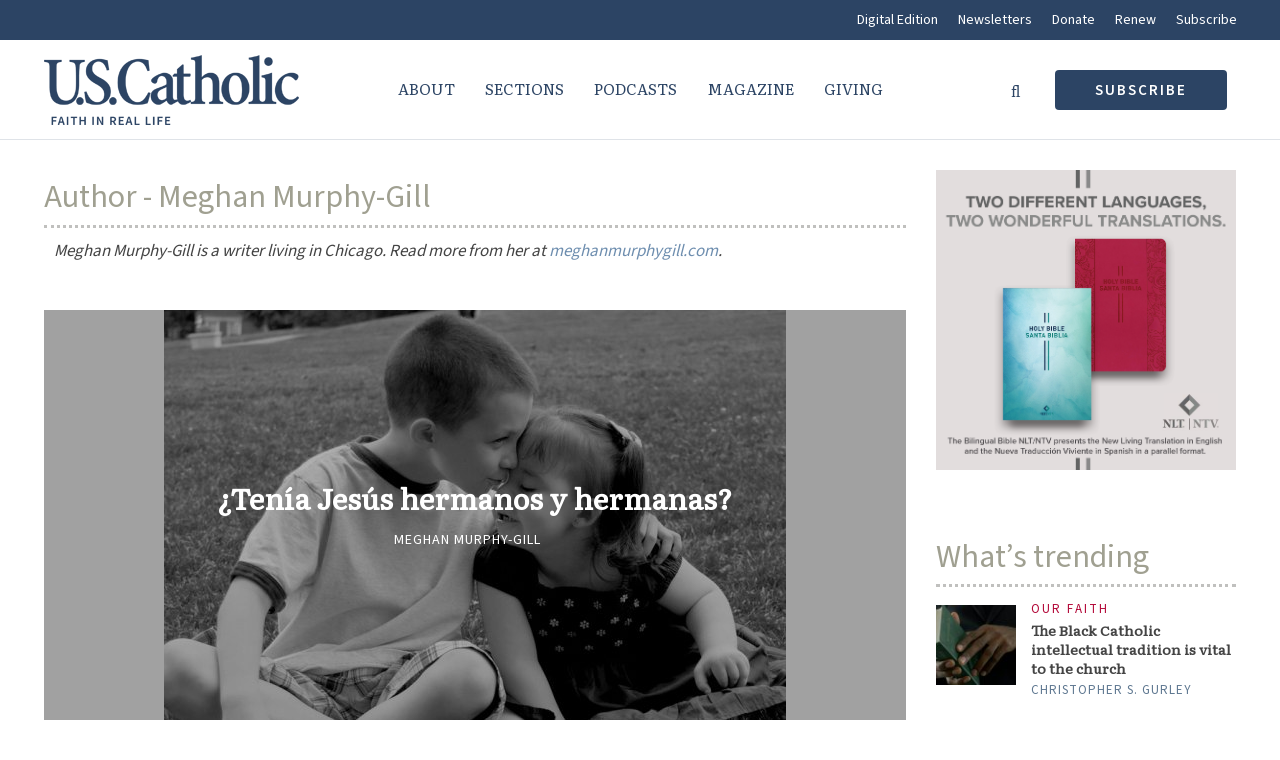

--- FILE ---
content_type: text/html; charset=UTF-8
request_url: https://www.uscatholic.org/authors/meghan-murphy-gill
body_size: 132992
content:
<!DOCTYPE html>
<html lang="en-US">
<head>
<meta charset="UTF-8">
<meta name="viewport" content="width=device-width,initial-scale=1.0">
<link rel="pingback" href="https://uscatholic.org/xmlrpc.php">
<link rel="profile" href="https://gmpg.org/xfn/11" />
<meta name='robots' content='index, follow, max-image-preview:large, max-snippet:-1, max-video-preview:-1' />
	<style>img:is([sizes="auto" i], [sizes^="auto," i]) { contain-intrinsic-size: 3000px 1500px }</style>
	
	<!-- This site is optimized with the Yoast SEO plugin v26.4 - https://yoast.com/wordpress/plugins/seo/ -->
	<title>Meghan Murphy-Gill - U.S. Catholic</title>
	<meta name="description" content="Meghan Murphy-Gill is a writer living in Chicago. Read more from her at meghanmurphygill.com." />
	<link rel="canonical" href="https://uscatholic.org/authors/meghan-murphy-gill/" />
	<meta property="og:locale" content="en_US" />
	<meta property="og:type" content="article" />
	<meta property="og:title" content="Meghan Murphy-Gill - U.S. Catholic" />
	<meta property="og:description" content="Meghan Murphy-Gill is a writer living in Chicago. Read more from her at meghanmurphygill.com." />
	<meta property="og:url" content="https://uscatholic.org/authors/meghan-murphy-gill/" />
	<meta property="og:site_name" content="U.S. Catholic" />
	<meta property="article:modified_time" content="2021-02-19T17:56:55+00:00" />
	<meta name="twitter:card" content="summary_large_image" />
	<meta name="twitter:label1" content="Est. reading time" />
	<meta name="twitter:data1" content="1 minute" />
	<script type="application/ld+json" class="yoast-schema-graph">{"@context":"https://schema.org","@graph":[{"@type":"WebPage","@id":"https://uscatholic.org/authors/meghan-murphy-gill/","url":"https://uscatholic.org/authors/meghan-murphy-gill/","name":"Meghan Murphy-Gill - U.S. Catholic","isPartOf":{"@id":"https://uscatholic.org/#website"},"datePublished":"2010-01-29T01:52:57+00:00","dateModified":"2021-02-19T17:56:55+00:00","description":"Meghan Murphy-Gill is a writer living in Chicago. Read more from her at meghanmurphygill.com.","breadcrumb":{"@id":"https://uscatholic.org/authors/meghan-murphy-gill/#breadcrumb"},"inLanguage":"en-US","potentialAction":[{"@type":"ReadAction","target":["https://uscatholic.org/authors/meghan-murphy-gill/"]}]},{"@type":"BreadcrumbList","@id":"https://uscatholic.org/authors/meghan-murphy-gill/#breadcrumb","itemListElement":[{"@type":"ListItem","position":1,"name":"Home","item":"https://uscatholic.org/"},{"@type":"ListItem","position":2,"name":"Authors","item":"https://uscatholic.org/authors/"},{"@type":"ListItem","position":3,"name":"Meghan Murphy-Gill"}]},{"@type":"WebSite","@id":"https://uscatholic.org/#website","url":"https://uscatholic.org/","name":"U.S. Catholic","description":"","potentialAction":[{"@type":"SearchAction","target":{"@type":"EntryPoint","urlTemplate":"https://uscatholic.org/?s={search_term_string}"},"query-input":{"@type":"PropertyValueSpecification","valueRequired":true,"valueName":"search_term_string"}}],"inLanguage":"en-US"}]}</script>
	<!-- / Yoast SEO plugin. -->


<link rel='dns-prefetch' href='//uscatholic.org' />
<link rel='dns-prefetch' href='//a.omappapi.com' />
<link rel='dns-prefetch' href='//fonts.googleapis.com' />
<link rel="alternate" type="application/rss+xml" title="U.S. Catholic &raquo; Feed" href="https://uscatholic.org/feed/" />
<link rel="alternate" type="application/rss+xml" title="U.S. Catholic &raquo; Comments Feed" href="https://uscatholic.org/comments/feed/" />
<script type="text/javascript" id="wpp-js" src="https://uscatholic.org/wp-content/plugins/wordpress-popular-posts/assets/js/wpp.min.js?ver=7.3.6" data-sampling="0" data-sampling-rate="100" data-api-url="https://www.uscatholic.org/wp-json/wordpress-popular-posts" data-post-id="69515" data-token="fca7bdc251" data-lang="0" data-debug="0"></script>
		<!-- This site uses the Google Analytics by MonsterInsights plugin v9.10.0 - Using Analytics tracking - https://www.monsterinsights.com/ -->
							<script src="//www.googletagmanager.com/gtag/js?id=G-CW8GVX5J03"  data-cfasync="false" data-wpfc-render="false" type="text/javascript" async></script>
			<script data-cfasync="false" data-wpfc-render="false" type="text/javascript">
				var mi_version = '9.10.0';
				var mi_track_user = true;
				var mi_no_track_reason = '';
								var MonsterInsightsDefaultLocations = {"page_location":"https:\/\/uscatholic.org\/authors\/meghan-murphy-gill\/"};
								if ( typeof MonsterInsightsPrivacyGuardFilter === 'function' ) {
					var MonsterInsightsLocations = (typeof MonsterInsightsExcludeQuery === 'object') ? MonsterInsightsPrivacyGuardFilter( MonsterInsightsExcludeQuery ) : MonsterInsightsPrivacyGuardFilter( MonsterInsightsDefaultLocations );
				} else {
					var MonsterInsightsLocations = (typeof MonsterInsightsExcludeQuery === 'object') ? MonsterInsightsExcludeQuery : MonsterInsightsDefaultLocations;
				}

								var disableStrs = [
										'ga-disable-G-CW8GVX5J03',
									];

				/* Function to detect opted out users */
				function __gtagTrackerIsOptedOut() {
					for (var index = 0; index < disableStrs.length; index++) {
						if (document.cookie.indexOf(disableStrs[index] + '=true') > -1) {
							return true;
						}
					}

					return false;
				}

				/* Disable tracking if the opt-out cookie exists. */
				if (__gtagTrackerIsOptedOut()) {
					for (var index = 0; index < disableStrs.length; index++) {
						window[disableStrs[index]] = true;
					}
				}

				/* Opt-out function */
				function __gtagTrackerOptout() {
					for (var index = 0; index < disableStrs.length; index++) {
						document.cookie = disableStrs[index] + '=true; expires=Thu, 31 Dec 2099 23:59:59 UTC; path=/';
						window[disableStrs[index]] = true;
					}
				}

				if ('undefined' === typeof gaOptout) {
					function gaOptout() {
						__gtagTrackerOptout();
					}
				}
								window.dataLayer = window.dataLayer || [];

				window.MonsterInsightsDualTracker = {
					helpers: {},
					trackers: {},
				};
				if (mi_track_user) {
					function __gtagDataLayer() {
						dataLayer.push(arguments);
					}

					function __gtagTracker(type, name, parameters) {
						if (!parameters) {
							parameters = {};
						}

						if (parameters.send_to) {
							__gtagDataLayer.apply(null, arguments);
							return;
						}

						if (type === 'event') {
														parameters.send_to = monsterinsights_frontend.v4_id;
							var hookName = name;
							if (typeof parameters['event_category'] !== 'undefined') {
								hookName = parameters['event_category'] + ':' + name;
							}

							if (typeof MonsterInsightsDualTracker.trackers[hookName] !== 'undefined') {
								MonsterInsightsDualTracker.trackers[hookName](parameters);
							} else {
								__gtagDataLayer('event', name, parameters);
							}
							
						} else {
							__gtagDataLayer.apply(null, arguments);
						}
					}

					__gtagTracker('js', new Date());
					__gtagTracker('set', {
						'developer_id.dZGIzZG': true,
											});
					if ( MonsterInsightsLocations.page_location ) {
						__gtagTracker('set', MonsterInsightsLocations);
					}
										__gtagTracker('config', 'G-CW8GVX5J03', {"forceSSL":"true","link_attribution":"true"} );
										window.gtag = __gtagTracker;										(function () {
						/* https://developers.google.com/analytics/devguides/collection/analyticsjs/ */
						/* ga and __gaTracker compatibility shim. */
						var noopfn = function () {
							return null;
						};
						var newtracker = function () {
							return new Tracker();
						};
						var Tracker = function () {
							return null;
						};
						var p = Tracker.prototype;
						p.get = noopfn;
						p.set = noopfn;
						p.send = function () {
							var args = Array.prototype.slice.call(arguments);
							args.unshift('send');
							__gaTracker.apply(null, args);
						};
						var __gaTracker = function () {
							var len = arguments.length;
							if (len === 0) {
								return;
							}
							var f = arguments[len - 1];
							if (typeof f !== 'object' || f === null || typeof f.hitCallback !== 'function') {
								if ('send' === arguments[0]) {
									var hitConverted, hitObject = false, action;
									if ('event' === arguments[1]) {
										if ('undefined' !== typeof arguments[3]) {
											hitObject = {
												'eventAction': arguments[3],
												'eventCategory': arguments[2],
												'eventLabel': arguments[4],
												'value': arguments[5] ? arguments[5] : 1,
											}
										}
									}
									if ('pageview' === arguments[1]) {
										if ('undefined' !== typeof arguments[2]) {
											hitObject = {
												'eventAction': 'page_view',
												'page_path': arguments[2],
											}
										}
									}
									if (typeof arguments[2] === 'object') {
										hitObject = arguments[2];
									}
									if (typeof arguments[5] === 'object') {
										Object.assign(hitObject, arguments[5]);
									}
									if ('undefined' !== typeof arguments[1].hitType) {
										hitObject = arguments[1];
										if ('pageview' === hitObject.hitType) {
											hitObject.eventAction = 'page_view';
										}
									}
									if (hitObject) {
										action = 'timing' === arguments[1].hitType ? 'timing_complete' : hitObject.eventAction;
										hitConverted = mapArgs(hitObject);
										__gtagTracker('event', action, hitConverted);
									}
								}
								return;
							}

							function mapArgs(args) {
								var arg, hit = {};
								var gaMap = {
									'eventCategory': 'event_category',
									'eventAction': 'event_action',
									'eventLabel': 'event_label',
									'eventValue': 'event_value',
									'nonInteraction': 'non_interaction',
									'timingCategory': 'event_category',
									'timingVar': 'name',
									'timingValue': 'value',
									'timingLabel': 'event_label',
									'page': 'page_path',
									'location': 'page_location',
									'title': 'page_title',
									'referrer' : 'page_referrer',
								};
								for (arg in args) {
																		if (!(!args.hasOwnProperty(arg) || !gaMap.hasOwnProperty(arg))) {
										hit[gaMap[arg]] = args[arg];
									} else {
										hit[arg] = args[arg];
									}
								}
								return hit;
							}

							try {
								f.hitCallback();
							} catch (ex) {
							}
						};
						__gaTracker.create = newtracker;
						__gaTracker.getByName = newtracker;
						__gaTracker.getAll = function () {
							return [];
						};
						__gaTracker.remove = noopfn;
						__gaTracker.loaded = true;
						window['__gaTracker'] = __gaTracker;
					})();
									} else {
										console.log("");
					(function () {
						function __gtagTracker() {
							return null;
						}

						window['__gtagTracker'] = __gtagTracker;
						window['gtag'] = __gtagTracker;
					})();
									}
			</script>
							<!-- / Google Analytics by MonsterInsights -->
		<script type="text/javascript">
/* <![CDATA[ */
window._wpemojiSettings = {"baseUrl":"https:\/\/s.w.org\/images\/core\/emoji\/16.0.1\/72x72\/","ext":".png","svgUrl":"https:\/\/s.w.org\/images\/core\/emoji\/16.0.1\/svg\/","svgExt":".svg","source":{"concatemoji":"https:\/\/uscatholic.org\/wp-includes\/js\/wp-emoji-release.min.js?ver=6.8.3"}};
/*! This file is auto-generated */
!function(s,n){var o,i,e;function c(e){try{var t={supportTests:e,timestamp:(new Date).valueOf()};sessionStorage.setItem(o,JSON.stringify(t))}catch(e){}}function p(e,t,n){e.clearRect(0,0,e.canvas.width,e.canvas.height),e.fillText(t,0,0);var t=new Uint32Array(e.getImageData(0,0,e.canvas.width,e.canvas.height).data),a=(e.clearRect(0,0,e.canvas.width,e.canvas.height),e.fillText(n,0,0),new Uint32Array(e.getImageData(0,0,e.canvas.width,e.canvas.height).data));return t.every(function(e,t){return e===a[t]})}function u(e,t){e.clearRect(0,0,e.canvas.width,e.canvas.height),e.fillText(t,0,0);for(var n=e.getImageData(16,16,1,1),a=0;a<n.data.length;a++)if(0!==n.data[a])return!1;return!0}function f(e,t,n,a){switch(t){case"flag":return n(e,"\ud83c\udff3\ufe0f\u200d\u26a7\ufe0f","\ud83c\udff3\ufe0f\u200b\u26a7\ufe0f")?!1:!n(e,"\ud83c\udde8\ud83c\uddf6","\ud83c\udde8\u200b\ud83c\uddf6")&&!n(e,"\ud83c\udff4\udb40\udc67\udb40\udc62\udb40\udc65\udb40\udc6e\udb40\udc67\udb40\udc7f","\ud83c\udff4\u200b\udb40\udc67\u200b\udb40\udc62\u200b\udb40\udc65\u200b\udb40\udc6e\u200b\udb40\udc67\u200b\udb40\udc7f");case"emoji":return!a(e,"\ud83e\udedf")}return!1}function g(e,t,n,a){var r="undefined"!=typeof WorkerGlobalScope&&self instanceof WorkerGlobalScope?new OffscreenCanvas(300,150):s.createElement("canvas"),o=r.getContext("2d",{willReadFrequently:!0}),i=(o.textBaseline="top",o.font="600 32px Arial",{});return e.forEach(function(e){i[e]=t(o,e,n,a)}),i}function t(e){var t=s.createElement("script");t.src=e,t.defer=!0,s.head.appendChild(t)}"undefined"!=typeof Promise&&(o="wpEmojiSettingsSupports",i=["flag","emoji"],n.supports={everything:!0,everythingExceptFlag:!0},e=new Promise(function(e){s.addEventListener("DOMContentLoaded",e,{once:!0})}),new Promise(function(t){var n=function(){try{var e=JSON.parse(sessionStorage.getItem(o));if("object"==typeof e&&"number"==typeof e.timestamp&&(new Date).valueOf()<e.timestamp+604800&&"object"==typeof e.supportTests)return e.supportTests}catch(e){}return null}();if(!n){if("undefined"!=typeof Worker&&"undefined"!=typeof OffscreenCanvas&&"undefined"!=typeof URL&&URL.createObjectURL&&"undefined"!=typeof Blob)try{var e="postMessage("+g.toString()+"("+[JSON.stringify(i),f.toString(),p.toString(),u.toString()].join(",")+"));",a=new Blob([e],{type:"text/javascript"}),r=new Worker(URL.createObjectURL(a),{name:"wpTestEmojiSupports"});return void(r.onmessage=function(e){c(n=e.data),r.terminate(),t(n)})}catch(e){}c(n=g(i,f,p,u))}t(n)}).then(function(e){for(var t in e)n.supports[t]=e[t],n.supports.everything=n.supports.everything&&n.supports[t],"flag"!==t&&(n.supports.everythingExceptFlag=n.supports.everythingExceptFlag&&n.supports[t]);n.supports.everythingExceptFlag=n.supports.everythingExceptFlag&&!n.supports.flag,n.DOMReady=!1,n.readyCallback=function(){n.DOMReady=!0}}).then(function(){return e}).then(function(){var e;n.supports.everything||(n.readyCallback(),(e=n.source||{}).concatemoji?t(e.concatemoji):e.wpemoji&&e.twemoji&&(t(e.twemoji),t(e.wpemoji)))}))}((window,document),window._wpemojiSettings);
/* ]]> */
</script>
<link rel='stylesheet' id='jquery.nice-select-css' href='https://uscatholic.org/wp-content/plugins/mec-fluent-layouts//assets/libs/nice-select.min.css?ver=1.1.0' type='text/css' media='all' />
<link rel='stylesheet' id='mec-select2-style-css' href='https://uscatholic.org/wp-content/plugins/modern-events-calendar-lite/assets/packages/select2/select2.min.css?ver=7.27.0' type='text/css' media='all' />
<link rel='stylesheet' id='mec-font-icons-css' href='https://uscatholic.org/wp-content/plugins/modern-events-calendar-lite/assets/css/iconfonts.css?ver=7.27.0' type='text/css' media='all' />
<link rel='stylesheet' id='mec-frontend-style-css' href='https://uscatholic.org/wp-content/plugins/modern-events-calendar-lite/assets/css/frontend.min.css?ver=7.27.0' type='text/css' media='all' />
<link rel='stylesheet' id='mec-tooltip-style-css' href='https://uscatholic.org/wp-content/plugins/modern-events-calendar-lite/assets/packages/tooltip/tooltip.css?ver=7.27.0' type='text/css' media='all' />
<link rel='stylesheet' id='mec-tooltip-shadow-style-css' href='https://uscatholic.org/wp-content/plugins/modern-events-calendar-lite/assets/packages/tooltip/tooltipster-sideTip-shadow.min.css?ver=7.27.0' type='text/css' media='all' />
<link rel='stylesheet' id='featherlight-css' href='https://uscatholic.org/wp-content/plugins/modern-events-calendar-lite/assets/packages/featherlight/featherlight.css?ver=7.27.0' type='text/css' media='all' />
<link rel='stylesheet' id='mec-lity-style-css' href='https://uscatholic.org/wp-content/plugins/modern-events-calendar-lite/assets/packages/lity/lity.min.css?ver=7.27.0' type='text/css' media='all' />
<link rel='stylesheet' id='mec-general-calendar-style-css' href='https://uscatholic.org/wp-content/plugins/modern-events-calendar-lite/assets/css/mec-general-calendar.css?ver=7.27.0' type='text/css' media='all' />
<style id='wp-emoji-styles-inline-css' type='text/css'>

	img.wp-smiley, img.emoji {
		display: inline !important;
		border: none !important;
		box-shadow: none !important;
		height: 1em !important;
		width: 1em !important;
		margin: 0 0.07em !important;
		vertical-align: -0.1em !important;
		background: none !important;
		padding: 0 !important;
	}
</style>
<link rel='stylesheet' id='wp-block-library-css' href='https://uscatholic.org/wp-includes/css/dist/block-library/style.min.css?ver=6.8.3' type='text/css' media='all' />
<style id='classic-theme-styles-inline-css' type='text/css'>
/*! This file is auto-generated */
.wp-block-button__link{color:#fff;background-color:#32373c;border-radius:9999px;box-shadow:none;text-decoration:none;padding:calc(.667em + 2px) calc(1.333em + 2px);font-size:1.125em}.wp-block-file__button{background:#32373c;color:#fff;text-decoration:none}
</style>
<link rel='stylesheet' id='mediaelement-css' href='https://uscatholic.org/wp-includes/js/mediaelement/mediaelementplayer-legacy.min.css?ver=4.2.17' type='text/css' media='all' />
<link rel='stylesheet' id='wp-mediaelement-css' href='https://uscatholic.org/wp-includes/js/mediaelement/wp-mediaelement.min.css?ver=6.8.3' type='text/css' media='all' />
<link rel='stylesheet' id='view_editor_gutenberg_frontend_assets-css' href='https://uscatholic.org/wp-content/plugins/wp-views/public/css/views-frontend.css?ver=3.6.21' type='text/css' media='all' />
<style id='view_editor_gutenberg_frontend_assets-inline-css' type='text/css'>
.wpv-sort-list-dropdown.wpv-sort-list-dropdown-style-default > span.wpv-sort-list,.wpv-sort-list-dropdown.wpv-sort-list-dropdown-style-default .wpv-sort-list-item {border-color: #cdcdcd;}.wpv-sort-list-dropdown.wpv-sort-list-dropdown-style-default .wpv-sort-list-item a {color: #444;background-color: #fff;}.wpv-sort-list-dropdown.wpv-sort-list-dropdown-style-default a:hover,.wpv-sort-list-dropdown.wpv-sort-list-dropdown-style-default a:focus {color: #000;background-color: #eee;}.wpv-sort-list-dropdown.wpv-sort-list-dropdown-style-default .wpv-sort-list-item.wpv-sort-list-current a {color: #000;background-color: #eee;}
.wpv-sort-list-dropdown.wpv-sort-list-dropdown-style-default > span.wpv-sort-list,.wpv-sort-list-dropdown.wpv-sort-list-dropdown-style-default .wpv-sort-list-item {border-color: #cdcdcd;}.wpv-sort-list-dropdown.wpv-sort-list-dropdown-style-default .wpv-sort-list-item a {color: #444;background-color: #fff;}.wpv-sort-list-dropdown.wpv-sort-list-dropdown-style-default a:hover,.wpv-sort-list-dropdown.wpv-sort-list-dropdown-style-default a:focus {color: #000;background-color: #eee;}.wpv-sort-list-dropdown.wpv-sort-list-dropdown-style-default .wpv-sort-list-item.wpv-sort-list-current a {color: #000;background-color: #eee;}.wpv-sort-list-dropdown.wpv-sort-list-dropdown-style-grey > span.wpv-sort-list,.wpv-sort-list-dropdown.wpv-sort-list-dropdown-style-grey .wpv-sort-list-item {border-color: #cdcdcd;}.wpv-sort-list-dropdown.wpv-sort-list-dropdown-style-grey .wpv-sort-list-item a {color: #444;background-color: #eeeeee;}.wpv-sort-list-dropdown.wpv-sort-list-dropdown-style-grey a:hover,.wpv-sort-list-dropdown.wpv-sort-list-dropdown-style-grey a:focus {color: #000;background-color: #e5e5e5;}.wpv-sort-list-dropdown.wpv-sort-list-dropdown-style-grey .wpv-sort-list-item.wpv-sort-list-current a {color: #000;background-color: #e5e5e5;}
.wpv-sort-list-dropdown.wpv-sort-list-dropdown-style-default > span.wpv-sort-list,.wpv-sort-list-dropdown.wpv-sort-list-dropdown-style-default .wpv-sort-list-item {border-color: #cdcdcd;}.wpv-sort-list-dropdown.wpv-sort-list-dropdown-style-default .wpv-sort-list-item a {color: #444;background-color: #fff;}.wpv-sort-list-dropdown.wpv-sort-list-dropdown-style-default a:hover,.wpv-sort-list-dropdown.wpv-sort-list-dropdown-style-default a:focus {color: #000;background-color: #eee;}.wpv-sort-list-dropdown.wpv-sort-list-dropdown-style-default .wpv-sort-list-item.wpv-sort-list-current a {color: #000;background-color: #eee;}.wpv-sort-list-dropdown.wpv-sort-list-dropdown-style-grey > span.wpv-sort-list,.wpv-sort-list-dropdown.wpv-sort-list-dropdown-style-grey .wpv-sort-list-item {border-color: #cdcdcd;}.wpv-sort-list-dropdown.wpv-sort-list-dropdown-style-grey .wpv-sort-list-item a {color: #444;background-color: #eeeeee;}.wpv-sort-list-dropdown.wpv-sort-list-dropdown-style-grey a:hover,.wpv-sort-list-dropdown.wpv-sort-list-dropdown-style-grey a:focus {color: #000;background-color: #e5e5e5;}.wpv-sort-list-dropdown.wpv-sort-list-dropdown-style-grey .wpv-sort-list-item.wpv-sort-list-current a {color: #000;background-color: #e5e5e5;}.wpv-sort-list-dropdown.wpv-sort-list-dropdown-style-blue > span.wpv-sort-list,.wpv-sort-list-dropdown.wpv-sort-list-dropdown-style-blue .wpv-sort-list-item {border-color: #0099cc;}.wpv-sort-list-dropdown.wpv-sort-list-dropdown-style-blue .wpv-sort-list-item a {color: #444;background-color: #cbddeb;}.wpv-sort-list-dropdown.wpv-sort-list-dropdown-style-blue a:hover,.wpv-sort-list-dropdown.wpv-sort-list-dropdown-style-blue a:focus {color: #000;background-color: #95bedd;}.wpv-sort-list-dropdown.wpv-sort-list-dropdown-style-blue .wpv-sort-list-item.wpv-sort-list-current a {color: #000;background-color: #95bedd;}
</style>
<style id='global-styles-inline-css' type='text/css'>
:root{--wp--preset--aspect-ratio--square: 1;--wp--preset--aspect-ratio--4-3: 4/3;--wp--preset--aspect-ratio--3-4: 3/4;--wp--preset--aspect-ratio--3-2: 3/2;--wp--preset--aspect-ratio--2-3: 2/3;--wp--preset--aspect-ratio--16-9: 16/9;--wp--preset--aspect-ratio--9-16: 9/16;--wp--preset--color--black: #000000;--wp--preset--color--cyan-bluish-gray: #abb8c3;--wp--preset--color--white: #ffffff;--wp--preset--color--pale-pink: #f78da7;--wp--preset--color--vivid-red: #cf2e2e;--wp--preset--color--luminous-vivid-orange: #ff6900;--wp--preset--color--luminous-vivid-amber: #fcb900;--wp--preset--color--light-green-cyan: #7bdcb5;--wp--preset--color--vivid-green-cyan: #00d084;--wp--preset--color--pale-cyan-blue: #8ed1fc;--wp--preset--color--vivid-cyan-blue: #0693e3;--wp--preset--color--vivid-purple: #9b51e0;--wp--preset--color--herald-acc: #6e8eaf;--wp--preset--color--herald-meta: #666666;--wp--preset--color--herald-txt: #444444;--wp--preset--color--herald-bg: #ffffff;--wp--preset--gradient--vivid-cyan-blue-to-vivid-purple: linear-gradient(135deg,rgba(6,147,227,1) 0%,rgb(155,81,224) 100%);--wp--preset--gradient--light-green-cyan-to-vivid-green-cyan: linear-gradient(135deg,rgb(122,220,180) 0%,rgb(0,208,130) 100%);--wp--preset--gradient--luminous-vivid-amber-to-luminous-vivid-orange: linear-gradient(135deg,rgba(252,185,0,1) 0%,rgba(255,105,0,1) 100%);--wp--preset--gradient--luminous-vivid-orange-to-vivid-red: linear-gradient(135deg,rgba(255,105,0,1) 0%,rgb(207,46,46) 100%);--wp--preset--gradient--very-light-gray-to-cyan-bluish-gray: linear-gradient(135deg,rgb(238,238,238) 0%,rgb(169,184,195) 100%);--wp--preset--gradient--cool-to-warm-spectrum: linear-gradient(135deg,rgb(74,234,220) 0%,rgb(151,120,209) 20%,rgb(207,42,186) 40%,rgb(238,44,130) 60%,rgb(251,105,98) 80%,rgb(254,248,76) 100%);--wp--preset--gradient--blush-light-purple: linear-gradient(135deg,rgb(255,206,236) 0%,rgb(152,150,240) 100%);--wp--preset--gradient--blush-bordeaux: linear-gradient(135deg,rgb(254,205,165) 0%,rgb(254,45,45) 50%,rgb(107,0,62) 100%);--wp--preset--gradient--luminous-dusk: linear-gradient(135deg,rgb(255,203,112) 0%,rgb(199,81,192) 50%,rgb(65,88,208) 100%);--wp--preset--gradient--pale-ocean: linear-gradient(135deg,rgb(255,245,203) 0%,rgb(182,227,212) 50%,rgb(51,167,181) 100%);--wp--preset--gradient--electric-grass: linear-gradient(135deg,rgb(202,248,128) 0%,rgb(113,206,126) 100%);--wp--preset--gradient--midnight: linear-gradient(135deg,rgb(2,3,129) 0%,rgb(40,116,252) 100%);--wp--preset--font-size--small: 15.2px;--wp--preset--font-size--medium: 20px;--wp--preset--font-size--large: 26.6px;--wp--preset--font-size--x-large: 42px;--wp--preset--font-size--normal: 19px;--wp--preset--font-size--huge: 34.2px;--wp--preset--spacing--20: 0.44rem;--wp--preset--spacing--30: 0.67rem;--wp--preset--spacing--40: 1rem;--wp--preset--spacing--50: 1.5rem;--wp--preset--spacing--60: 2.25rem;--wp--preset--spacing--70: 3.38rem;--wp--preset--spacing--80: 5.06rem;--wp--preset--shadow--natural: 6px 6px 9px rgba(0, 0, 0, 0.2);--wp--preset--shadow--deep: 12px 12px 50px rgba(0, 0, 0, 0.4);--wp--preset--shadow--sharp: 6px 6px 0px rgba(0, 0, 0, 0.2);--wp--preset--shadow--outlined: 6px 6px 0px -3px rgba(255, 255, 255, 1), 6px 6px rgba(0, 0, 0, 1);--wp--preset--shadow--crisp: 6px 6px 0px rgba(0, 0, 0, 1);}:where(.is-layout-flex){gap: 0.5em;}:where(.is-layout-grid){gap: 0.5em;}body .is-layout-flex{display: flex;}.is-layout-flex{flex-wrap: wrap;align-items: center;}.is-layout-flex > :is(*, div){margin: 0;}body .is-layout-grid{display: grid;}.is-layout-grid > :is(*, div){margin: 0;}:where(.wp-block-columns.is-layout-flex){gap: 2em;}:where(.wp-block-columns.is-layout-grid){gap: 2em;}:where(.wp-block-post-template.is-layout-flex){gap: 1.25em;}:where(.wp-block-post-template.is-layout-grid){gap: 1.25em;}.has-black-color{color: var(--wp--preset--color--black) !important;}.has-cyan-bluish-gray-color{color: var(--wp--preset--color--cyan-bluish-gray) !important;}.has-white-color{color: var(--wp--preset--color--white) !important;}.has-pale-pink-color{color: var(--wp--preset--color--pale-pink) !important;}.has-vivid-red-color{color: var(--wp--preset--color--vivid-red) !important;}.has-luminous-vivid-orange-color{color: var(--wp--preset--color--luminous-vivid-orange) !important;}.has-luminous-vivid-amber-color{color: var(--wp--preset--color--luminous-vivid-amber) !important;}.has-light-green-cyan-color{color: var(--wp--preset--color--light-green-cyan) !important;}.has-vivid-green-cyan-color{color: var(--wp--preset--color--vivid-green-cyan) !important;}.has-pale-cyan-blue-color{color: var(--wp--preset--color--pale-cyan-blue) !important;}.has-vivid-cyan-blue-color{color: var(--wp--preset--color--vivid-cyan-blue) !important;}.has-vivid-purple-color{color: var(--wp--preset--color--vivid-purple) !important;}.has-black-background-color{background-color: var(--wp--preset--color--black) !important;}.has-cyan-bluish-gray-background-color{background-color: var(--wp--preset--color--cyan-bluish-gray) !important;}.has-white-background-color{background-color: var(--wp--preset--color--white) !important;}.has-pale-pink-background-color{background-color: var(--wp--preset--color--pale-pink) !important;}.has-vivid-red-background-color{background-color: var(--wp--preset--color--vivid-red) !important;}.has-luminous-vivid-orange-background-color{background-color: var(--wp--preset--color--luminous-vivid-orange) !important;}.has-luminous-vivid-amber-background-color{background-color: var(--wp--preset--color--luminous-vivid-amber) !important;}.has-light-green-cyan-background-color{background-color: var(--wp--preset--color--light-green-cyan) !important;}.has-vivid-green-cyan-background-color{background-color: var(--wp--preset--color--vivid-green-cyan) !important;}.has-pale-cyan-blue-background-color{background-color: var(--wp--preset--color--pale-cyan-blue) !important;}.has-vivid-cyan-blue-background-color{background-color: var(--wp--preset--color--vivid-cyan-blue) !important;}.has-vivid-purple-background-color{background-color: var(--wp--preset--color--vivid-purple) !important;}.has-black-border-color{border-color: var(--wp--preset--color--black) !important;}.has-cyan-bluish-gray-border-color{border-color: var(--wp--preset--color--cyan-bluish-gray) !important;}.has-white-border-color{border-color: var(--wp--preset--color--white) !important;}.has-pale-pink-border-color{border-color: var(--wp--preset--color--pale-pink) !important;}.has-vivid-red-border-color{border-color: var(--wp--preset--color--vivid-red) !important;}.has-luminous-vivid-orange-border-color{border-color: var(--wp--preset--color--luminous-vivid-orange) !important;}.has-luminous-vivid-amber-border-color{border-color: var(--wp--preset--color--luminous-vivid-amber) !important;}.has-light-green-cyan-border-color{border-color: var(--wp--preset--color--light-green-cyan) !important;}.has-vivid-green-cyan-border-color{border-color: var(--wp--preset--color--vivid-green-cyan) !important;}.has-pale-cyan-blue-border-color{border-color: var(--wp--preset--color--pale-cyan-blue) !important;}.has-vivid-cyan-blue-border-color{border-color: var(--wp--preset--color--vivid-cyan-blue) !important;}.has-vivid-purple-border-color{border-color: var(--wp--preset--color--vivid-purple) !important;}.has-vivid-cyan-blue-to-vivid-purple-gradient-background{background: var(--wp--preset--gradient--vivid-cyan-blue-to-vivid-purple) !important;}.has-light-green-cyan-to-vivid-green-cyan-gradient-background{background: var(--wp--preset--gradient--light-green-cyan-to-vivid-green-cyan) !important;}.has-luminous-vivid-amber-to-luminous-vivid-orange-gradient-background{background: var(--wp--preset--gradient--luminous-vivid-amber-to-luminous-vivid-orange) !important;}.has-luminous-vivid-orange-to-vivid-red-gradient-background{background: var(--wp--preset--gradient--luminous-vivid-orange-to-vivid-red) !important;}.has-very-light-gray-to-cyan-bluish-gray-gradient-background{background: var(--wp--preset--gradient--very-light-gray-to-cyan-bluish-gray) !important;}.has-cool-to-warm-spectrum-gradient-background{background: var(--wp--preset--gradient--cool-to-warm-spectrum) !important;}.has-blush-light-purple-gradient-background{background: var(--wp--preset--gradient--blush-light-purple) !important;}.has-blush-bordeaux-gradient-background{background: var(--wp--preset--gradient--blush-bordeaux) !important;}.has-luminous-dusk-gradient-background{background: var(--wp--preset--gradient--luminous-dusk) !important;}.has-pale-ocean-gradient-background{background: var(--wp--preset--gradient--pale-ocean) !important;}.has-electric-grass-gradient-background{background: var(--wp--preset--gradient--electric-grass) !important;}.has-midnight-gradient-background{background: var(--wp--preset--gradient--midnight) !important;}.has-small-font-size{font-size: var(--wp--preset--font-size--small) !important;}.has-medium-font-size{font-size: var(--wp--preset--font-size--medium) !important;}.has-large-font-size{font-size: var(--wp--preset--font-size--large) !important;}.has-x-large-font-size{font-size: var(--wp--preset--font-size--x-large) !important;}
:where(.wp-block-post-template.is-layout-flex){gap: 1.25em;}:where(.wp-block-post-template.is-layout-grid){gap: 1.25em;}
:where(.wp-block-columns.is-layout-flex){gap: 2em;}:where(.wp-block-columns.is-layout-grid){gap: 2em;}
:root :where(.wp-block-pullquote){font-size: 1.5em;line-height: 1.6;}
</style>
<link rel='stylesheet' id='mec-fluent-layouts-google-fonts-css' href='https://fonts.googleapis.com/css2?family=DM+Sans%3Aital%2Cwght%400%2C400%3B0%2C500%3B0%2C700%3B1%2C400%3B1%2C500%3B1%2C700&#038;display=swap&#038;ver=6.8.3' type='text/css' media='all' />
<link rel='stylesheet' id='mec-fluent-layouts-css' href='https://uscatholic.org/wp-content/plugins/mec-fluent-layouts//assets/mec-fluent-layouts.min.css?ver=1.0.0' type='text/css' media='all' />
<link rel='stylesheet' id='mec-fluent-layouts-single-css' href='https://uscatholic.org/wp-content/plugins/mec-fluent-layouts//assets/mec-fluent-layouts-single.min.css?ver=1.0.0' type='text/css' media='all' />
<link rel='stylesheet' id='herald-fonts-css' href='https://fonts.googleapis.com/css?family=Source+Sans+3%3A400%2C600%2C300&#038;subset=latin&#038;ver=2.6.2' type='text/css' media='all' />
<link rel='stylesheet' id='herald-main-css' href='https://uscatholic.org/wp-content/themes/herald/assets/css/min.css?ver=2.6.2' type='text/css' media='all' />
<style id='herald-main-inline-css' type='text/css'>
h1, .h1, .herald-no-sid .herald-posts .h2{ font-size: 3.6rem; }h2, .h2, .herald-no-sid .herald-posts .h3{ font-size: 2.9rem; }h3, .h3, .herald-no-sid .herald-posts .h4 { font-size: 2.4rem; }h4, .h4, .herald-no-sid .herald-posts .h5 { font-size: 2.0rem; }h5, .h5, .herald-no-sid .herald-posts .h6 { font-size: 1.9rem; }h6, .h6, .herald-no-sid .herald-posts .h7 { font-size: 1.7rem; }.h7 {font-size: 1.4rem;}.herald-entry-content, .herald-sidebar{font-size: 1.9rem;}.entry-content .entry-headline{font-size: 1.9rem;}body{font-size: 1.9rem;}.widget{font-size: 1.5rem;}.herald-menu{font-size: 1.5rem;}.herald-mod-title .herald-mod-h, .herald-sidebar .widget-title{font-size: 1.6rem;}.entry-meta .meta-item, .entry-meta a, .entry-meta span{font-size: 1.4rem;}.entry-meta.meta-small .meta-item, .entry-meta.meta-small a, .entry-meta.meta-small span{font-size: 1.3rem;}.herald-site-header .header-top,.header-top .herald-in-popup,.header-top .herald-menu ul {background: #2c4464;color: #ffffff;}.header-top a {color: #ffffff;}.header-top a:hover,.header-top .herald-menu li:hover > a{color: #f4f4f4;}.header-top .herald-menu-popup:hover > span,.header-top .herald-menu-popup-search span:hover,.header-top .herald-menu-popup-search.herald-search-active{color: #f4f4f4;}#wp-calendar tbody td a{background: #6e8eaf;color:#FFF;}.header-top .herald-login #loginform label,.header-top .herald-login p,.header-top a.btn-logout {color: #f4f4f4;}.header-top .herald-login #loginform input {color: #2c4464;}.header-top .herald-login .herald-registration-link:after {background: rgba(244,244,244,0.25);}.header-top .herald-login #loginform input[type=submit],.header-top .herald-in-popup .btn-logout {background-color: #f4f4f4;color: #2c4464;}.header-top a.btn-logout:hover{color: #2c4464;}.header-middle{background-color: #ffffff;color: #2c4464;}.header-middle a{color: #2c4464;}.header-middle.herald-header-wraper,.header-middle .col-lg-12{height: 100px;}.header-middle .site-title img{max-height: 100px;}.header-middle .sub-menu{background-color: #2c4464;}.header-middle .sub-menu a,.header-middle .herald-search-submit:hover,.header-middle li.herald-mega-menu .col-lg-3 a:hover,.header-middle li.herald-mega-menu .col-lg-3 a:hover:after{color: #ffffff;}.header-middle .herald-menu li:hover > a,.header-middle .herald-menu-popup-search:hover > span,.header-middle .herald-cart-icon:hover > a{color: #ffffff;background-color: #2c4464;}.header-middle .current-menu-parent a,.header-middle .current-menu-ancestor a,.header-middle .current_page_item > a,.header-middle .current-menu-item > a{background-color: rgba(44,68,100,0.2); }.header-middle .sub-menu > li > a,.header-middle .herald-search-submit,.header-middle li.herald-mega-menu .col-lg-3 a{color: rgba(255,255,255,0.7); }.header-middle .sub-menu > li:hover > a{color: #ffffff; }.header-middle .herald-in-popup{background-color: #2c4464;}.header-middle .herald-menu-popup a{color: #ffffff;}.header-middle .herald-in-popup{background-color: #2c4464;}.header-middle .herald-search-input{color: #ffffff;}.header-middle .herald-menu-popup a{color: #ffffff;}.header-middle .herald-menu-popup > span,.header-middle .herald-search-active > span{color: #2c4464;}.header-middle .herald-menu-popup:hover > span,.header-middle .herald-search-active > span{background-color: #2c4464;color: #ffffff;}.header-middle .herald-login #loginform label,.header-middle .herald-login #loginform input,.header-middle .herald-login p,.header-middle a.btn-logout,.header-middle .herald-login .herald-registration-link:hover,.header-middle .herald-login .herald-lost-password-link:hover {color: #ffffff;}.header-middle .herald-login .herald-registration-link:after {background: rgba(255,255,255,0.15);}.header-middle .herald-login a,.header-middle .herald-username a {color: #ffffff;}.header-middle .herald-login a:hover,.header-middle .herald-login .herald-registration-link,.header-middle .herald-login .herald-lost-password-link {color: #ffffff;}.header-middle .herald-login #loginform input[type=submit],.header-middle .herald-in-popup .btn-logout {background-color: #ffffff;color: #2c4464;}.header-middle a.btn-logout:hover{color: #2c4464;}.header-bottom{background: #50646e;color: #ffffff;}.header-bottom a,.header-bottom .herald-site-header .herald-search-submit{color: #ffffff;}.header-bottom a:hover{color: #424242;}.header-bottom a:hover,.header-bottom .herald-menu li:hover > a,.header-bottom li.herald-mega-menu .col-lg-3 a:hover:after{color: #424242;}.header-bottom .herald-menu li:hover > a,.header-bottom .herald-menu-popup-search:hover > span,.header-bottom .herald-cart-icon:hover > a {color: #424242;background-color: #ffffff;}.header-bottom .current-menu-parent a,.header-bottom .current-menu-ancestor a,.header-bottom .current_page_item > a,.header-bottom .current-menu-item > a {background-color: rgba(255,255,255,0.2); }.header-bottom .sub-menu{background-color: #ffffff;}.header-bottom .herald-menu li.herald-mega-menu .col-lg-3 a,.header-bottom .sub-menu > li > a,.header-bottom .herald-search-submit{color: rgba(66,66,66,0.7); }.header-bottom .herald-menu li.herald-mega-menu .col-lg-3 a:hover,.header-bottom .sub-menu > li:hover > a{color: #424242; }.header-bottom .sub-menu > li > a,.header-bottom .herald-search-submit{color: rgba(66,66,66,0.7); }.header-bottom .sub-menu > li:hover > a{color: #424242; }.header-bottom .herald-in-popup {background-color: #ffffff;}.header-bottom .herald-menu-popup a {color: #424242;}.header-bottom .herald-in-popup,.header-bottom .herald-search-input {background-color: #ffffff;}.header-bottom .herald-menu-popup a,.header-bottom .herald-search-input{color: #424242;}.header-bottom .herald-menu-popup > span,.header-bottom .herald-search-active > span{color: #ffffff;}.header-bottom .herald-menu-popup:hover > span,.header-bottom .herald-search-active > span{background-color: #ffffff;color: #424242;}.header-bottom .herald-login #loginform label,.header-bottom .herald-login #loginform input,.header-bottom .herald-login p,.header-bottom a.btn-logout,.header-bottom .herald-login .herald-registration-link:hover,.header-bottom .herald-login .herald-lost-password-link:hover,.herald-responsive-header .herald-login #loginform label,.herald-responsive-header .herald-login #loginform input,.herald-responsive-header .herald-login p,.herald-responsive-header a.btn-logout,.herald-responsive-header .herald-login .herald-registration-link:hover,.herald-responsive-header .herald-login .herald-lost-password-link:hover {color: #424242;}.header-bottom .herald-login .herald-registration-link:after,.herald-responsive-header .herald-login .herald-registration-link:after {background: rgba(66,66,66,0.15);}.header-bottom .herald-login a,.herald-responsive-header .herald-login a {color: #424242;}.header-bottom .herald-login a:hover,.header-bottom .herald-login .herald-registration-link,.header-bottom .herald-login .herald-lost-password-link,.herald-responsive-header .herald-login a:hover,.herald-responsive-header .herald-login .herald-registration-link,.herald-responsive-header .herald-login .herald-lost-password-link {color: #50646e;}.header-bottom .herald-login #loginform input[type=submit],.herald-responsive-header .herald-login #loginform input[type=submit],.header-bottom .herald-in-popup .btn-logout,.herald-responsive-header .herald-in-popup .btn-logout {background-color: #50646e;color: #ffffff;}.header-bottom a.btn-logout:hover,.herald-responsive-header a.btn-logout:hover {color: #ffffff;}.herald-header-sticky{background: #ffffff;color: #273741;}.herald-header-sticky a{color: #273741;}.herald-header-sticky .herald-menu li:hover > a{color: #ffffff;background-color: #273741;}.herald-header-sticky .sub-menu{background-color: #273741;}.herald-header-sticky .sub-menu a{color: #ffffff;}.herald-header-sticky .sub-menu > li:hover > a{color: #ffffff;}.herald-header-sticky .herald-in-popup,.herald-header-sticky .herald-search-input {background-color: #273741;}.herald-header-sticky .herald-menu-popup a{color: #ffffff;}.herald-header-sticky .herald-menu-popup > span,.herald-header-sticky .herald-search-active > span{color: #273741;}.herald-header-sticky .herald-menu-popup:hover > span,.herald-header-sticky .herald-search-active > span{background-color: #273741;color: #ffffff;}.herald-header-sticky .herald-search-input,.herald-header-sticky .herald-search-submit{color: #ffffff;}.herald-header-sticky .herald-menu li:hover > a,.herald-header-sticky .herald-menu-popup-search:hover > span,.herald-header-sticky .herald-cart-icon:hover a {color: #ffffff;background-color: #273741;}.herald-header-sticky .herald-login #loginform label,.herald-header-sticky .herald-login #loginform input,.herald-header-sticky .herald-login p,.herald-header-sticky a.btn-logout,.herald-header-sticky .herald-login .herald-registration-link:hover,.herald-header-sticky .herald-login .herald-lost-password-link:hover {color: #ffffff;}.herald-header-sticky .herald-login .herald-registration-link:after {background: rgba(255,255,255,0.15);}.herald-header-sticky .herald-login a {color: #ffffff;}.herald-header-sticky .herald-login a:hover,.herald-header-sticky .herald-login .herald-registration-link,.herald-header-sticky .herald-login .herald-lost-password-link {color: #ffffff;}.herald-header-sticky .herald-login #loginform input[type=submit],.herald-header-sticky .herald-in-popup .btn-logout {background-color: #ffffff;color: #273741;}.herald-header-sticky a.btn-logout:hover{color: #273741;}.header-trending{background: #eeeeee;color: #666666;}.header-trending a{color: #666666;}.header-trending a:hover{color: #111111;}.header-middle{ border-bottom: 1px solid rgba(44,68,100,0.15);}body { background-color: #ffffff;color: #444444;font-family: 'Source Sans 3';font-weight: 400;}.herald-site-content{background-color:#ffffff;}h1, h2, h3, h4, h5, h6,.h1, .h2, .h3, .h4, .h5, .h6, .h7,.wp-block-cover .wp-block-cover-image-text, .wp-block-cover .wp-block-cover-text, .wp-block-cover h2, .wp-block-cover-image .wp-block-cover-image-text, .wp-block-cover-image .wp-block-cover-text, .wp-block-cover-image h2{font-family: 'Source Sans 3';font-weight: 600;}.header-middle .herald-menu,.header-bottom .herald-menu,.herald-header-sticky .herald-menu,.herald-mobile-nav{font-family: 'Source Sans 3';font-weight: 300;}.herald-menu li.herald-mega-menu .herald-ovrld .meta-category a{font-family: 'Source Sans 3';font-weight: 400;}.herald-entry-content blockquote p{color: #6e8eaf;}pre {background: rgba(68,68,68,0.06);border: 1px solid rgba(68,68,68,0.2);}thead {background: rgba(68,68,68,0.06);}a,.entry-title a:hover,.herald-menu .sub-menu li .meta-category a{color: #6e8eaf;}.entry-meta-wrapper .entry-meta span:before,.entry-meta-wrapper .entry-meta a:before,.entry-meta-wrapper .entry-meta .meta-item:before,.entry-meta-wrapper .entry-meta div,li.herald-mega-menu .sub-menu .entry-title a,.entry-meta-wrapper .herald-author-twitter{color: #444444;}.herald-mod-title h1,.herald-mod-title h2,.herald-mod-title h4{color: #ffffff;}.herald-mod-head:after,.herald-mod-title .herald-color,.widget-title:after,.widget-title span{color: #ffffff;background-color: #333333;}.herald-mod-title .herald-color a{color: #ffffff;}.herald-ovrld .meta-category a,.herald-fa-wrapper .meta-category a{background-color: #6e8eaf;}.meta-tags a,.widget_tag_cloud a,.herald-share-meta:after,.wp-block-tag-cloud a{background: rgba(51,51,51,0.1);}h1, h2, h3, h4, h5, h6,.entry-title a {color: #333333;}.herald-pagination .page-numbers,.herald-mod-subnav a,.herald-mod-actions a,.herald-slider-controls div,.meta-tags a,.widget.widget_tag_cloud a,.herald-sidebar .mks_autor_link_wrap a,.herald-sidebar .meks-instagram-follow-link a,.mks_themeforest_widget .mks_read_more a,.herald-read-more,.wp-block-tag-cloud a{color: #444444;}.widget.widget_tag_cloud a:hover,.entry-content .meta-tags a:hover,.wp-block-tag-cloud a:hover{background-color: #6e8eaf;color: #FFF;}.herald-pagination .prev.page-numbers,.herald-pagination .next.page-numbers,.herald-pagination .prev.page-numbers:hover,.herald-pagination .next.page-numbers:hover,.herald-pagination .page-numbers.current,.herald-pagination .page-numbers.current:hover,.herald-next a,.herald-pagination .herald-next a:hover,.herald-prev a,.herald-pagination .herald-prev a:hover,.herald-load-more a,.herald-load-more a:hover,.entry-content .herald-search-submit,.herald-mod-desc .herald-search-submit,.wpcf7-submit,body div.wpforms-container-full .wpforms-form input[type=submit], body div.wpforms-container-full .wpforms-form button[type=submit], body div.wpforms-container-full .wpforms-form .wpforms-page-button {background-color:#6e8eaf;color: #FFF;}.herald-pagination .page-numbers:hover{background-color: rgba(68,68,68,0.1);}.widget a,.recentcomments a,.widget a:hover,.herald-sticky-next a:hover,.herald-sticky-prev a:hover,.herald-mod-subnav a:hover,.herald-mod-actions a:hover,.herald-slider-controls div:hover,.meta-tags a:hover,.widget_tag_cloud a:hover,.mks_autor_link_wrap a:hover,.meks-instagram-follow-link a:hover,.mks_themeforest_widget .mks_read_more a:hover,.herald-read-more:hover,.widget .entry-title a:hover,li.herald-mega-menu .sub-menu .entry-title a:hover,.entry-meta-wrapper .meta-item:hover a,.entry-meta-wrapper .meta-item:hover a:before,.entry-meta-wrapper .herald-share:hover > span,.entry-meta-wrapper .herald-author-name:hover,.entry-meta-wrapper .herald-author-twitter:hover,.entry-meta-wrapper .herald-author-twitter:hover:before{color:#6e8eaf;}.widget ul li a,.widget .entry-title a,.herald-author-name,.entry-meta-wrapper .meta-item,.entry-meta-wrapper .meta-item span,.entry-meta-wrapper .meta-item a,.herald-mod-actions a{color: #444444;}.widget li:before{background: rgba(68,68,68,0.3);}.widget_categories .count{background: #6e8eaf;color: #FFF;}input[type="submit"],button[type="submit"],body div.wpforms-container-full .wpforms-form input[type=submit]:hover, body div.wpforms-container-full .wpforms-form button[type=submit]:hover, body div.wpforms-container-full .wpforms-form .wpforms-page-button:hover,.spinner > div{background-color: #6e8eaf;}.herald-mod-actions a:hover,.comment-body .edit-link a,.herald-breadcrumbs a:hover{color:#6e8eaf;}.herald-header-wraper .herald-soc-nav a:hover,.meta-tags span,li.herald-mega-menu .herald-ovrld .entry-title a,li.herald-mega-menu .herald-ovrld .entry-title a:hover,.herald-ovrld .entry-meta .herald-reviews i:before{color: #FFF;}.entry-meta .meta-item, .entry-meta span, .entry-meta a,.meta-category span,.post-date,.recentcomments,.rss-date,.comment-metadata a,.entry-meta a:hover,.herald-menu li.herald-mega-menu .col-lg-3 a:after,.herald-breadcrumbs,.herald-breadcrumbs a,.entry-meta .herald-reviews i:before{color: #666666;}.herald-lay-a .herald-lay-over{background: #ffffff;}.herald-pagination a:hover,input[type="submit"]:hover,button[type="submit"]:hover,.entry-content .herald-search-submit:hover,.wpcf7-submit:hover,.herald-fa-wrapper .meta-category a:hover,.herald-ovrld .meta-category a:hover,.herald-mod-desc .herald-search-submit:hover,.herald-single-sticky .herald-share .meks_ess a:hover,body div.wpforms-container-full .wpforms-form input[type=submit]:hover, body div.wpforms-container-full .wpforms-form button[type=submit]:hover, body div.wpforms-container-full .wpforms-form .wpforms-page-button:hover{cursor: pointer;text-decoration: none;background-image: -moz-linear-gradient(left,rgba(0,0,0,0.1) 0%,rgba(0,0,0,0.1) 100%);background-image: -webkit-gradient(linear,left top,right top,color-stop(0%,rgba(0,0,0,0.1)),color-stop(100%,rgba(0,0,0,0.1)));background-image: -webkit-linear-gradient(left,rgba(0,0,0,0.1) 0%,rgba(0,0,0,0.1) 100%);background-image: -o-linear-gradient(left,rgba(0,0,0,0.1) 0%,rgba(0,0,0,0.1) 100%);background-image: -ms-linear-gradient(left,rgba(0,0,0,0.1) 0%,rgba(0,0,0,0.1) 100%);background-image: linear-gradient(to right,rgba(0,0,0,0.1) 0%,rgba(0,0,0,0.1) 100%);}.herald-sticky-next a,.herald-sticky-prev a{color: #444444;}.herald-sticky-prev a:before,.herald-sticky-next a:before,.herald-comment-action,.meta-tags span,.herald-entry-content .herald-link-pages a{background: #444444;}.herald-sticky-prev a:hover:before,.herald-sticky-next a:hover:before,.herald-comment-action:hover,div.mejs-controls .mejs-time-rail .mejs-time-current,.herald-entry-content .herald-link-pages a:hover{background: #6e8eaf;} .herald-site-footer{background: #2c4464;color: #ffffff;}.herald-site-footer .widget-title span{color: #ffffff;background: transparent;}.herald-site-footer .widget-title:before{background:#ffffff;}.herald-site-footer .widget-title:after,.herald-site-footer .widget_tag_cloud a{background: rgba(255,255,255,0.1);}.herald-site-footer .widget li:before{background: rgba(255,255,255,0.3);}.herald-site-footer a,.herald-site-footer .widget a:hover,.herald-site-footer .widget .meta-category a,.herald-site-footer .herald-slider-controls .owl-prev:hover,.herald-site-footer .herald-slider-controls .owl-next:hover,.herald-site-footer .herald-slider-controls .herald-mod-actions:hover{color: #ffffff;}.herald-site-footer .widget a,.herald-site-footer .mks_author_widget h3{color: #ffffff;}.herald-site-footer .entry-meta .meta-item, .herald-site-footer .entry-meta span, .herald-site-footer .entry-meta a, .herald-site-footer .meta-category span, .herald-site-footer .post-date, .herald-site-footer .recentcomments, .herald-site-footer .rss-date, .herald-site-footer .comment-metadata a{color: #6e8eaf;}.herald-site-footer .mks_author_widget .mks_autor_link_wrap a, .herald-site-footer.mks_read_more a, .herald-site-footer .herald-read-more,.herald-site-footer .herald-slider-controls .owl-prev, .herald-site-footer .herald-slider-controls .owl-next, .herald-site-footer .herald-mod-wrap .herald-mod-actions a{border-color: rgba(255,255,255,0.2);}.herald-site-footer .mks_author_widget .mks_autor_link_wrap a:hover, .herald-site-footer.mks_read_more a:hover, .herald-site-footer .herald-read-more:hover,.herald-site-footer .herald-slider-controls .owl-prev:hover, .herald-site-footer .herald-slider-controls .owl-next:hover, .herald-site-footer .herald-mod-wrap .herald-mod-actions a:hover{border-color: rgba(255,255,255,0.5);}.herald-site-footer .widget_search .herald-search-input{color: #2c4464;}.herald-site-footer .widget_tag_cloud a:hover{background:#ffffff;color:#FFF;}.footer-bottom a{color:#ffffff;}.footer-bottom a:hover,.footer-bottom .herald-copyright a{color:#ffffff;}.footer-bottom .herald-menu li:hover > a{color: #ffffff;}.footer-bottom .sub-menu{background-color: rgba(0,0,0,0.5);} .herald-pagination{border-top: 1px solid rgba(51,51,51,0.1);}.entry-content a:hover,.comment-respond a:hover,.comment-reply-link:hover{border-bottom: 2px solid #6e8eaf;}.footer-bottom .herald-copyright a:hover{border-bottom: 2px solid #ffffff;}.herald-slider-controls .owl-prev,.herald-slider-controls .owl-next,.herald-mod-wrap .herald-mod-actions a{border: 1px solid rgba(68,68,68,0.2);}.herald-slider-controls .owl-prev:hover,.herald-slider-controls .owl-next:hover,.herald-mod-wrap .herald-mod-actions a:hover,.herald-author .herald-socials-actions .herald-mod-actions a:hover {border-color: rgba(110,142,175,0.5);}#wp-calendar thead th,#wp-calendar tbody td,#wp-calendar tbody td:last-child{border: 1px solid rgba(68,68,68,0.1);}.herald-link-pages{border-bottom: 1px solid rgba(68,68,68,0.1);}.herald-lay-h:after,.herald-site-content .herald-related .herald-lay-h:after,.herald-lay-e:after,.herald-site-content .herald-related .herald-lay-e:after,.herald-lay-j:after,.herald-site-content .herald-related .herald-lay-j:after,.herald-lay-l:after,.herald-site-content .herald-related .herald-lay-l:after {background-color: rgba(68,68,68,0.1);}.wp-block-button__link,.wp-block-search__button{background: #6e8eaf;}.wp-block-search__button{color: #ffffff;}input[type="text"],input[type="search"],input[type="email"], input[type="url"], input[type="tel"], input[type="number"], input[type="date"], input[type="password"], select, textarea,.herald-single-sticky,td,th,table,.mks_author_widget .mks_autor_link_wrap a,.widget .meks-instagram-follow-link a,.mks_read_more a,.herald-read-more{border-color: rgba(68,68,68,0.2);}.entry-content .herald-search-input,.herald-fake-button,input[type="text"]:focus, input[type="email"]:focus, input[type="url"]:focus, input[type="tel"]:focus, input[type="number"]:focus, input[type="date"]:focus, input[type="password"]:focus, textarea:focus{border-color: rgba(68,68,68,0.3);}.mks_author_widget .mks_autor_link_wrap a:hover,.widget .meks-instagram-follow-link a:hover,.mks_read_more a:hover,.herald-read-more:hover{border-color: rgba(110,142,175,0.5);}.comment-form,.herald-gray-area,.entry-content .herald-search-form,.herald-mod-desc .herald-search-form{background-color: rgba(68,68,68,0.06);border: 1px solid rgba(68,68,68,0.15);}.herald-boxed .herald-breadcrumbs{background-color: rgba(68,68,68,0.06);}.herald-breadcrumbs{border-color: rgba(68,68,68,0.15);}.single .herald-entry-content .herald-da,.archive .herald-posts .herald-da{border-top: 1px solid rgba(68,68,68,0.15);}.archive .herald-posts .herald-da{border-bottom: 1px solid rgba(68,68,68,0.15);}li.comment .comment-body:after{background-color: rgba(68,68,68,0.06);}.herald-pf-invert .entry-title a:hover .herald-format-icon{background: #6e8eaf;}.herald-responsive-header{ box-shadow: 1px 0 0 1px rgba(44,68,100,0.15);}.herald-responsive-header,.herald-mobile-nav,.herald-responsive-header .herald-menu-popup-search .fa{color: #2c4464;background: #ffffff;}.herald-responsive-header a{color: #2c4464;}.herald-mobile-nav li a{color: #2c4464;}.herald-mobile-nav li a,.herald-mobile-nav .herald-mega-menu.herald-mega-menu-classic>.sub-menu>li>a{border-bottom: 1px solid rgba(44,68,100,0.15);}.herald-mobile-nav{border-right: 1px solid rgba(44,68,100,0.15);}.herald-mobile-nav li a:hover{color: #fff;background-color: #ffffff;}.herald-menu-toggler{color: #2c4464;border-color: rgba(44,68,100,0.15);}.herald-goto-top{color: #ffffff;background-color: #333333;}.herald-goto-top:hover{background-color: #6e8eaf;}.herald-responsive-header .herald-menu-popup > span,.herald-responsive-header .herald-search-active > span{color: #2c4464;}.herald-responsive-header .herald-menu-popup-search .herald-in-popup{background: #ffffff;}.herald-responsive-header .herald-search-input,.herald-responsive-header .herald-menu-popup-search .herald-search-submit{color: #444444;}.site-title a{text-transform: none;}.site-description{text-transform: none;}.main-navigation{text-transform: uppercase;}.entry-title{text-transform: none;}.meta-category a{text-transform: uppercase;}.herald-mod-title{text-transform: none;}.herald-sidebar .widget-title{text-transform: none;}.herald-site-footer .widget-title{text-transform: none;}.has-small-font-size{ font-size: 1.5rem;}.has-large-font-size{ font-size: 2.7rem;}.has-huge-font-size{ font-size: 3.4rem;}@media(min-width: 1025px){.has-small-font-size{ font-size: 1.5rem;}.has-normal-font-size{ font-size: 1.9rem;}.has-large-font-size{ font-size: 2.7rem;}.has-huge-font-size{ font-size: 3.4rem;}}.has-herald-acc-background-color{ background-color: #6e8eaf;}.has-herald-acc-color{ color: #6e8eaf;}.has-herald-meta-background-color{ background-color: #666666;}.has-herald-meta-color{ color: #666666;}.has-herald-txt-background-color{ background-color: #444444;}.has-herald-txt-color{ color: #444444;}.has-herald-bg-background-color{ background-color: #ffffff;}.has-herald-bg-color{ color: #ffffff;}.fa-post-thumbnail:before, .herald-ovrld .herald-post-thumbnail span:before, .herald-ovrld .herald-post-thumbnail a:before,.herald-ovrld:hover .herald-post-thumbnail-single span:before { opacity: 0.3; }.herald-fa-item:hover .fa-post-thumbnail:before, .herald-ovrld:hover .herald-post-thumbnail a:before, .herald-ovrld:hover .herald-post-thumbnail span:before{ opacity: 0.6; }@media only screen and (min-width: 1200px) {.herald-site-header .header-top,.header-middle,.header-bottom,.herald-header-sticky,.header-trending{ display:block !important;}.herald-responsive-header,.herald-mobile-nav{display:none !important;}.herald-mega-menu .sub-menu {display: block;}.header-mobile-da {display: none;}}
</style>
<link rel='stylesheet' id='herald_child_load_scripts-css' href='https://uscatholic.org/wp-content/themes/herald-child/style.css?ver=1756191376' type='text/css' media='screen' />
<link rel='stylesheet' id='herald_child_print_styles-css' href='https://uscatholic.org/wp-content/themes/herald-child/print.css?ver=1601525823' type='text/css' media='print' />
<link rel='stylesheet' id='meks-ads-widget-css' href='https://uscatholic.org/wp-content/plugins/meks-easy-ads-widget/css/style.css?ver=2.0.9' type='text/css' media='all' />
<link rel='stylesheet' id='meks_instagram-widget-styles-css' href='https://uscatholic.org/wp-content/plugins/meks-easy-instagram-widget/css/widget.css?ver=6.8.3' type='text/css' media='all' />
<link rel='stylesheet' id='meks-social-widget-css' href='https://uscatholic.org/wp-content/plugins/meks-smart-social-widget/css/style.css?ver=1.6.5' type='text/css' media='all' />
<link rel='stylesheet' id='meks_ess-main-css' href='https://uscatholic.org/wp-content/plugins/meks-easy-social-share/assets/css/main.css?ver=1.3' type='text/css' media='all' />
<script type="text/javascript" src="https://uscatholic.org/wp-content/plugins/wp-views/vendor/toolset/common-es/public/toolset-common-es-frontend.js?ver=175000" id="toolset-common-es-frontend-js"></script>
<script type="text/javascript" src="https://uscatholic.org/wp-content/plugins/mec-fluent-layouts//assets/libs/date.format.min.js?ver=1.2.6" id="date.format-js"></script>
<script type="text/javascript" src="https://uscatholic.org/wp-includes/js/jquery/jquery.min.js?ver=3.7.1" id="jquery-core-js"></script>
<script type="text/javascript" src="https://uscatholic.org/wp-includes/js/jquery/jquery-migrate.min.js?ver=3.4.1" id="jquery-migrate-js"></script>
<script type="text/javascript" src="https://uscatholic.org/wp-content/plugins/mec-fluent-layouts//assets/libs/jquery.nicescroll.min.js?ver=3.7.6" id="jquery.nicescroll-js"></script>
<script type="text/javascript" src="https://uscatholic.org/wp-content/plugins/mec-fluent-layouts//assets/libs/jquery.nice-select.min.js?ver=1.1.0" id="jquery.nice-select-js"></script>
<script type="text/javascript" src="https://uscatholic.org/wp-content/plugins/google-analytics-for-wordpress/assets/js/frontend-gtag.min.js?ver=9.10.0" id="monsterinsights-frontend-script-js" async="async" data-wp-strategy="async"></script>
<script data-cfasync="false" data-wpfc-render="false" type="text/javascript" id='monsterinsights-frontend-script-js-extra'>/* <![CDATA[ */
var monsterinsights_frontend = {"js_events_tracking":"true","download_extensions":"doc,pdf,ppt,zip,xls,docx,pptx,xlsx","inbound_paths":"[{\"path\":\"\\\/go\\\/\",\"label\":\"affiliate\"},{\"path\":\"\\\/recommend\\\/\",\"label\":\"affiliate\"}]","home_url":"https:\/\/uscatholic.org","hash_tracking":"false","v4_id":"G-CW8GVX5J03"};/* ]]> */
</script>
<link rel="https://api.w.org/" href="https://www.uscatholic.org/wp-json/" /><link rel="alternate" title="JSON" type="application/json" href="https://www.uscatholic.org/wp-json/wp/v2/authors/69515" /><link rel="EditURI" type="application/rsd+xml" title="RSD" href="https://uscatholic.org/xmlrpc.php?rsd" />
<meta name="generator" content="WordPress 6.8.3" />
<link rel='shortlink' href='https://uscatholic.org/?p=69515' />
<link rel="alternate" title="oEmbed (JSON)" type="application/json+oembed" href="https://www.uscatholic.org/wp-json/oembed/1.0/embed?url=https%3A%2F%2Fuscatholic.org%2Fauthors%2Fmeghan-murphy-gill%2F" />
<link rel="alternate" title="oEmbed (XML)" type="text/xml+oembed" href="https://www.uscatholic.org/wp-json/oembed/1.0/embed?url=https%3A%2F%2Fuscatholic.org%2Fauthors%2Fmeghan-murphy-gill%2F&#038;format=xml" />
<meta name="generator" content="Redux 4.5.8" />
<!-- This site is using AdRotate Professional v5.23.3 to display their advertisements - https://ajdg.solutions/ -->
<!-- AdRotate CSS -->
<style type="text/css" media="screen">
	.g { margin:0px; padding:0px; overflow:hidden; line-height:1; zoom:1; }
	.g img { height:auto; }
	.g-col { position:relative; float:left; }
	.g-col:first-child { margin-left: 0; }
	.g-col:last-child { margin-right: 0; }
	.g-wall { display:block; position:fixed; left:0; top:0; width:100%; height:100%; z-index:-1; }
	.woocommerce-page .g, .bbpress-wrapper .g { margin: 20px auto; clear:both; }
	.g-1 {  width:100%; max-width:728px;  height:100%; max-height:90px; margin: 0 auto; }
	.g-2 { margin:0px 0px 0px 0px; width:100%; max-width:728px; height:100%; max-height:90px; }
	.g-4 { min-width:0px; max-width:300px; margin: 0 auto; }
	.b-4 { margin:0px; }
	.g-5 { min-width:0px; max-width:300px; }
	.b-5 { margin:0px; }
	.g-8 { margin:0px 0px 0px 0px; width:100%; max-width:300px; height:100%; max-height:600px; }
	.g-9 { margin:0px 0px 0px 0px; width:100%; max-width:300px; height:100%; max-height:600px; }
	.g-10 { margin:0px 0px 0px 0px; width:100%; max-width:728px; height:auto; }
	.g-12 { margin:0px 0px 0px 0px; width:100%; max-width:300px; height:100%; max-height:600px; }
	.g-13 { margin:0px 0px 0px 0px; width:100%; max-width:300px; height:100%; max-height:300px; }
	.g-14 { margin:0px 0px 0px 0px; width:100%; max-width:300px; height:100%; max-height:300px; }
	.g-15 {  width:100%; max-width:728px;  height:100%; max-height:90px; margin: 0 auto; }
	.g-16 { margin:0px 0px 0px 0px; width:100%; max-width:300px; height:100%; max-height:600px; }
	.g-17 { margin:0px 0px 0px 0px; width:100%; max-width:300px; height:100%; max-height:300px; }
	.g-18 { margin:0px 0px 0px 0px; width:100%; max-width:300px; height:100%; max-height:500px; }
	.g-19 {  margin: 0 auto; }
	.g-20 {  margin: 0 auto; }
	.g-21 {  margin: 0 auto; }
	.g-22 {  margin: 0 auto; }
	@media only screen and (max-width: 480px) {
		.g-col, .g-dyn, .g-single { width:100%; margin-left:0; margin-right:0; }
		.woocommerce-page .g, .bbpress-wrapper .g { margin: 10px auto; }
	}
</style>
<!-- /AdRotate CSS -->

<script type="text/javascript">
(function(url){
	if(/(?:Chrome\/26\.0\.1410\.63 Safari\/537\.31|WordfenceTestMonBot)/.test(navigator.userAgent)){ return; }
	var addEvent = function(evt, handler) {
		if (window.addEventListener) {
			document.addEventListener(evt, handler, false);
		} else if (window.attachEvent) {
			document.attachEvent('on' + evt, handler);
		}
	};
	var removeEvent = function(evt, handler) {
		if (window.removeEventListener) {
			document.removeEventListener(evt, handler, false);
		} else if (window.detachEvent) {
			document.detachEvent('on' + evt, handler);
		}
	};
	var evts = 'contextmenu dblclick drag dragend dragenter dragleave dragover dragstart drop keydown keypress keyup mousedown mousemove mouseout mouseover mouseup mousewheel scroll'.split(' ');
	var logHuman = function() {
		if (window.wfLogHumanRan) { return; }
		window.wfLogHumanRan = true;
		var wfscr = document.createElement('script');
		wfscr.type = 'text/javascript';
		wfscr.async = true;
		wfscr.src = url + '&r=' + Math.random();
		(document.getElementsByTagName('head')[0]||document.getElementsByTagName('body')[0]).appendChild(wfscr);
		for (var i = 0; i < evts.length; i++) {
			removeEvent(evts[i], logHuman);
		}
	};
	for (var i = 0; i < evts.length; i++) {
		addEvent(evts[i], logHuman);
	}
})('//uscatholic.org/?wordfence_lh=1&hid=337701E27CD53307F13DF10E1BE24D06');
</script>            <style id="wpp-loading-animation-styles">@-webkit-keyframes bgslide{from{background-position-x:0}to{background-position-x:-200%}}@keyframes bgslide{from{background-position-x:0}to{background-position-x:-200%}}.wpp-widget-block-placeholder,.wpp-shortcode-placeholder{margin:0 auto;width:60px;height:3px;background:#dd3737;background:linear-gradient(90deg,#dd3737 0%,#571313 10%,#dd3737 100%);background-size:200% auto;border-radius:3px;-webkit-animation:bgslide 1s infinite linear;animation:bgslide 1s infinite linear}</style>
             <script> window.addEventListener("load",function(){ var c={script:false,link:false}; function ls(s) { if(!['script','link'].includes(s)||c[s]){return;}c[s]=true; var d=document,f=d.getElementsByTagName(s)[0],j=d.createElement(s); if(s==='script'){j.async=true;j.src='https://uscatholic.org/wp-content/plugins/wp-views/vendor/toolset/blocks/public/js/frontend.js?v=1.6.17';}else{ j.rel='stylesheet';j.href='https://uscatholic.org/wp-content/plugins/wp-views/vendor/toolset/blocks/public/css/style.css?v=1.6.17';} f.parentNode.insertBefore(j, f); }; function ex(){ls('script');ls('link')} window.addEventListener("scroll", ex, {once: true}); if (('IntersectionObserver' in window) && ('IntersectionObserverEntry' in window) && ('intersectionRatio' in window.IntersectionObserverEntry.prototype)) { var i = 0, fb = document.querySelectorAll("[class^='tb-']"), o = new IntersectionObserver(es => { es.forEach(e => { o.unobserve(e.target); if (e.intersectionRatio > 0) { ex();o.disconnect();}else{ i++;if(fb.length>i){o.observe(fb[i])}} }) }); if (fb.length) { o.observe(fb[i]) } } }) </script>
	<noscript>
		<link rel="stylesheet" href="https://uscatholic.org/wp-content/plugins/wp-views/vendor/toolset/blocks/public/css/style.css">
	</noscript><link rel="icon" href="https://uscatholic.org/wp-content/uploads/2020/08/cropped-us-catholic-icon-32x32.png" sizes="32x32" />
<link rel="icon" href="https://uscatholic.org/wp-content/uploads/2020/08/cropped-us-catholic-icon-192x192.png" sizes="192x192" />
<link rel="apple-touch-icon" href="https://uscatholic.org/wp-content/uploads/2020/08/cropped-us-catholic-icon-180x180.png" />
<meta name="msapplication-TileImage" content="https://uscatholic.org/wp-content/uploads/2020/08/cropped-us-catholic-icon-270x270.png" />
		<style type="text/css" id="wp-custom-css">
			@import url('https://fonts.googleapis.com/css?family=Literata');
.header-middle .herald-menu, .header-bottom .herald-menu, .herald-header-sticky .herald-menu, .herald-mobile-nav {
    font-family: 'Literata', serif;
    font-weight: 400;
}
h1, h2, h3, h4, h5, h6, .h1, .h2, .h3, .h4, .h5, .h6, .h7, .wp-block-cover .wp-block-cover-image-text, .wp-block-cover .wp-block-cover-text, .wp-block-cover h2, .wp-block-cover-image .wp-block-cover-image-text, .wp-block-cover-image .wp-block-cover-text, .wp-block-cover-image h2 {
    font-family: 'Literata', serif;
    font-weight: 600;
}
/* new twitter icon in header 102523 */
.herald-soc-nav li a[href*="twitter."]:before {
  content: "";
  background: url(/wp-content/themes/herald-child/x-twitter.svg) no-repeat center center;
  background-size: auto;
  display: block;
  width: 16px;
  height: 16px;
  position: relative;
  top: 6px;
  left: 6px;
}
.herald-header-sticky .herald-soc-nav li a[href*="twitter."]:before {
  width: 14px;
  height: 14px;	
}	
.footer-bottom .herald-soc-nav li a[href*="twitter."]:before {
  width: 18px;
  height: 18px;
	top: 8px;
  left: -1px;
  filter: invert(100%);
  -webkit-filter: invert(100%);
}
.herald-soc-nav li a[href*="twitter."]:hover:before {
  filter: invert(100%);
  -webkit-filter: invert(100%);
}		</style>
		<style>:root,::before,::after{--mec-color-skin: #2c4464;--mec-color-skin-rgba-1: rgba(44,68,100,.25);--mec-color-skin-rgba-2: rgba(44,68,100,.5);--mec-color-skin-rgba-3: rgba(44,68,100,.75);--mec-color-skin-rgba-4: rgba(44,68,100,.11);--mec-primary-border-radius: ;--mec-secondary-border-radius: ;--mec-container-normal-width: 1200px;--mec-container-large-width: 1360px;--mec-fes-main-color: #40d9f1;--mec-fes-main-color-rgba-1: rgba(64, 217, 241, 0.12);--mec-fes-main-color-rgba-2: rgba(64, 217, 241, 0.23);--mec-fes-main-color-rgba-3: rgba(64, 217, 241, 0.03);--mec-fes-main-color-rgba-4: rgba(64, 217, 241, 0.3);--mec-fes-main-color-rgba-5: rgb(64 217 241 / 7%);--mec-fes-main-color-rgba-6: rgba(64, 217, 241, 0.2);--mec-fluent-main-color: #ade7ff;--mec-fluent-main-color-rgba-1: rgba(173, 231, 255, 0.3);--mec-fluent-main-color-rgba-2: rgba(173, 231, 255, 0.8);--mec-fluent-main-color-rgba-3: rgba(173, 231, 255, 0.1);--mec-fluent-main-color-rgba-4: rgba(173, 231, 255, 0.2);--mec-fluent-main-color-rgba-5: rgba(173, 231, 255, 0.7);--mec-fluent-main-color-rgba-6: rgba(173, 231, 255, 0.7);--mec-fluent-bold-color: #00acf8;--mec-fluent-bg-hover-color: #ebf9ff;--mec-fluent-bg-color: #f5f7f8;--mec-fluent-second-bg-color: #e8f7ff;}</style><style>@media only screen and (max-width: 780px) {
    .mec-calendar .mec-event-article.mec-single-event-novel h4 {
    font-size: 9px;
    line-height: 1.1;
    text-transform: none;
    }
}
.mec-wrap .mec-totalcal-box {
    padding: 10px 5px;
    min-height: 58px;
}

.mec-wrap p {
    font-size: 1.9rem;
    line-height: 1.625;
    margin: 0 0 2rem;
    font-family: 'Source Sans 3';
    font-weight: 400;
    color: #444444;
}
.mec-wrap .mec-single-title, .single-mec-events .mec-wrap.mec-no-access-error h1 {
    margin-top: 0;
    margin-bottom: 20px;
    font-family: 'Literata', serif;
    font-weight: 600;
    font-size: 3.6rem;
    line-height: 1.25;
    color: #333333;
}
.mec-breadcrumbs {
    font-family: 'Source Sans 3';
    font-weight: 400;
    border-radius: 0;
    padding: 9px 15px 6px;
    font-size: 14px;
    color: #4444;
    letter-spacing: 0;
    text-transform: none;
    margin: auto 15px 33px 0px;
    border: 0;
    box-shadow: none;
}
.mec-breadcrumbs .mec-current {
    color: #8d8d8d;
}
.mec-breadcrumbs .mec-sl-arrow-right:before {
    color: #2c4464;
}
.mec-wrap, .mec-wrap div:not([class^="elementor-"]), .lity-container, .mec-wrap h1, .mec-wrap h2, .mec-wrap h3, .mec-wrap h4, .mec-wrap h5, .mec-wrap h6, .entry-content .mec-wrap h1, .entry-content .mec-wrap h2, .entry-content .mec-wrap h3, .entry-content .mec-wrap h4, .entry-content .mec-wrap h5, .entry-content .mec-wrap h6, .mec-wrap .mec-totalcal-box input[type="submit"], .mec-wrap .mec-totalcal-box .mec-totalcal-view span, .mec-agenda-event-title a, .lity-content .mec-events-meta-group-booking select, .lity-content .mec-book-ticket-variation h5, .lity-content .mec-events-meta-group-booking input[type="number"], .lity-content .mec-events-meta-group-booking input[type="text"], .lity-content .mec-events-meta-group-booking input[type="email"], .mec-organizer-item a {
    font-family: 'Source Sans 3';
}
.mec-calendar .mec-calendar-header h2 {
    text-transform: uppercase;
    font-size: 24px;
    font-weight: bold;
    color: #333;
}
.mec-calendar .mec-calendar-table-head dt {
    font-weight: bold;
    text-transform: uppercase;
    font-size: 17px;
}
.mec-calendar dt {
    font-size: 16px;
}
.mec-calendar .mec-event-article.mec-single-event-novel h4 {
    margin: 0;
    font-size: 12px;
    line-height: 18px;
}
.mec-wrap .mec-totalcal-box {
    border: 0;
    background: #fff;
    box-shadow: none;
}
.mec-event-list-standard .mec-event-meta-wrap {
    border-left: 0;
}
.mec-event-footer {
    display: none;
}
.mec-event-list-standard .mec-event-article {
    border: 0;
    /*box-shadow: none;*/
    /*width: 100%;*/
    float: none;
}
.mec-event-list-standard .mec-event-title a {
    color: #292929;
    font-family: 'Literata', serif;
    font-weight: 600;
}



.mec-calendar .mec-event-article.mec-single-event-novel {
    background: #fff !important;
    color: #444;
}
.mec-calendar .mec-event-article.mec-single-event-novel h4 {
    color: #444 !important;
    text-transform: none !important;
    font-size: 13px !important;
}
.mec-calendar .mec-event-article.mec-single-event-novel h4:hover {
    text-decoration: underline !important;
}
.mec-calendar .mec-calendar-row dt {
    font-size: 30px !important;
    color: #000 !important;
}
.mec-calendar .mec-calendar-row dt:hover {
    background: #fff !important;
}

.mec-skin-list-events-container .mec-event-title span.event-color {
    display: none;
}
.mec-skin-list-events-container .mec-event-meta-wrap .mec-time-details {
    display: none;
}

.mec-tooltip-event-title {
    margin-bottom: 10px;
}
.mec-tooltip-event-time {
    display: none;
}</style><script data-ad-client="pub-4092653218993993" async src="https://pagead2.googlesyndication.com/pagead/js/adsbygoogle.js"></script>
<!-- Facebook Pixel Code -->
<script>
!function(f,b,e,v,n,t,s){if(f.fbq)return;n=f.fbq=function(){n.callMethod?
n.callMethod.apply(n,arguments):n.queue.push(arguments)};if(!f._fbq)f._fbq=n;
n.push=n;n.loaded=!0;n.version='2.0';n.queue=[];t=b.createElement(e);t.async=!0;
t.src=v;s=b.getElementsByTagName(e)[0];s.parentNode.insertBefore(t,s)}(window,
document,'script','https://connect.facebook.net/en_US/fbevents.js');

fbq('init', '447091522308915');
fbq('track', 'PageView');

</script>
<noscript>
<img height="1" width="1"
src="https://www.facebook.com/tr?id=447091522308915&ev=PageView
&noscript=1"/>
</noscript>
<!-- End Facebook Pixel Code -->

<!-- Clarity Tracking Code -->
<script type="text/javascript"> (function(c,l,a,r,i,t,y){ c[a]=c[a]||function(){(c[a].q=c[a].q||[]).push(arguments)}; t=l.createElement(r);t.async=1;t.src="https://www.clarity.ms/tag/"+i; y=l.getElementsByTagName(r)[0];y.parentNode.insertBefore(t,y); })(window, document, "clarity", "script", "p4qk7ejh65"); </script>
<!-- End Clarity Tracking Code -->
</head>

<body data-rsssl=1 class="wp-singular authors-template-default single single-authors postid-69515 wp-embed-responsive wp-theme-herald wp-child-theme-herald-child mec-theme-herald herald-v_2_6_2 herald-child">



	<header id="header" class="herald-site-header">

											<div class="header-top hidden-xs hidden-sm">
	<div class="container">
		<div class="row">
			<div class="col-lg-12">
				
								
												<div class="hel-r">
												<nav class="secondary-navigation herald-menu">	
		<ul id="menu-top-bar-links" class="menu"><li id="menu-item-98570" class="menu-item menu-item-type-custom menu-item-object-custom menu-item-98570"><a href="https://digitaleditions.walsworth.com/publication/?m=28533&#038;l=1&#038;view=issuelistBrowser">Digital Edition</a></li>
<li id="menu-item-36319" class="menu-item menu-item-type-custom menu-item-object-custom menu-item-36319"><a target="_blank" href="https://mailchi.mp/uscatholic/signup">Newsletters</a></li>
<li id="menu-item-99821" class="menu-item menu-item-type-post_type menu-item-object-page menu-item-99821"><a href="https://uscatholic.org/support-u-s-catholic-magazine/">Donate</a></li>
<li id="menu-item-36321" class="menu-item menu-item-type-custom menu-item-object-custom menu-item-36321"><a href="https://subscribe.uscatholic.org/USC/?f=renew">Renew</a></li>
<li id="menu-item-81382" class="menu-item menu-item-type-custom menu-item-object-custom menu-item-81382"><a href="https://subscribe.uscatholic.org/USC/?f=paid">Subscribe</a></li>
</ul>	</nav>
									</div>
				
								
			</div>
		</div>
	</div>
</div>							<div class="header-middle herald-header-wraper hidden-xs hidden-sm">
	<div class="container">
		<div class="row">
				<div class="col-lg-12 hel-el">
				
															<div class="hel-l herald-go-hor">
													<div class="site-branding">
				<span class="site-title h1"><a href="https://uscatholic.org/" rel="home"><img class="herald-logo no-lazyload" src="https://uscatholic.org/wp-content/uploads/2020/07/us-catholic-logo-bl.png" alt="U.S. Catholic"></a></span>
	</div>
											</div>
					
															<div class="hel-c herald-go-hor">
													<nav class="main-navigation herald-menu">	
				<ul id="menu-top-navigation" class="menu"><li id="menu-item-78356" class="menu-item menu-item-type-custom menu-item-object-custom menu-item-has-children menu-item-78356"><a href="#">About</a>
<ul class="sub-menu">
	<li id="menu-item-80434" class="menu-item menu-item-type-custom menu-item-object-custom menu-item-80434"><a href="https://uscatholic.org/about-us/mission/">Mission</a>	<li id="menu-item-80435" class="menu-item menu-item-type-post_type menu-item-object-page menu-item-80435"><a href="https://uscatholic.org/faq/who-we-are/">Who We Are</a>	<li id="menu-item-80437" class="menu-item menu-item-type-post_type menu-item-object-page menu-item-80437"><a href="https://uscatholic.org/contact-us/">Contact Us</a>	<li id="menu-item-80436" class="menu-item menu-item-type-post_type menu-item-object-page menu-item-80436"><a href="https://uscatholic.org/writers-guide/">Write for Us</a>	<li id="menu-item-99405" class="menu-item menu-item-type-post_type menu-item-object-page menu-item-99405"><a href="https://uscatholic.org/advertise-with-us-catholic/">Advertise with Us</a>	<li id="menu-item-78352" class="menu-item menu-item-type-post_type menu-item-object-page menu-item-78352"><a href="https://uscatholic.org/faq/">FAQ</a></ul>
<li id="menu-item-78357" class="menu-item menu-item-type-custom menu-item-object-custom menu-item-has-children menu-item-78357"><a href="#">Sections</a>
<ul class="sub-menu">
	<li id="menu-item-80167" class="menu-item menu-item-type-taxonomy menu-item-object-category menu-item-80167"><a href="https://uscatholic.org/topics/arts-culture/">Arts &amp; Culture</a>	<li id="menu-item-80169" class="menu-item menu-item-type-taxonomy menu-item-object-category menu-item-80169"><a href="https://uscatholic.org/topics/catholic-voices/">Catholic Voices</a>	<li id="menu-item-80171" class="menu-item menu-item-type-taxonomy menu-item-object-category menu-item-80171"><a href="https://uscatholic.org/topics/in-the-pews/">In the Pews</a>	<li id="menu-item-80166" class="menu-item menu-item-type-taxonomy menu-item-object-category menu-item-80166"><a href="https://uscatholic.org/topics/our-faith/">Our Faith</a>	<li id="menu-item-80170" class="menu-item menu-item-type-taxonomy menu-item-object-category menu-item-80170"><a href="https://uscatholic.org/topics/peace-justice/">Peace &amp; Justice</a>	<li id="menu-item-100630" class="menu-item menu-item-type-taxonomy menu-item-object-category menu-item-100630"><a href="https://uscatholic.org/topics/poetry/">Poetry</a>	<li id="menu-item-80168" class="menu-item menu-item-type-taxonomy menu-item-object-category menu-item-80168"><a href="https://uscatholic.org/topics/religion/">Religion</a>	<li id="menu-item-98566" class="menu-item menu-item-type-custom menu-item-object-custom menu-item-98566"><a href="https://uscatholic.org/saint-calendar/">Saint Calendar</a>	<li id="menu-item-98565" class="menu-item menu-item-type-custom menu-item-object-custom menu-item-98565"><a href="https://uscatholic.org/tags/en-espanol/">Spanish Content</a></ul>
<li id="menu-item-98556" class="menu-item menu-item-type-custom menu-item-object-custom menu-item-98556"><a href="https://uscatholic.org/uscpodcasts/">Podcasts</a><li id="menu-item-80438" class="menu-item menu-item-type-custom menu-item-object-custom menu-item-has-children menu-item-80438"><a href="#">Magazine</a>
<ul class="sub-menu">
	<li id="menu-item-101191" class="menu-item menu-item-type-post_type menu-item-object-page menu-item-101191"><a href="https://uscatholic.org/november-2025/">Current Issue</a>	<li id="menu-item-80430" class="menu-item menu-item-type-post_type menu-item-object-page menu-item-80430"><a href="https://uscatholic.org/u-s-catholic-magazine-past-issues-2/">Issue Archive</a>	<li id="menu-item-80431" class="menu-item menu-item-type-custom menu-item-object-custom menu-item-80431"><a target="_blank" href="https://digitaleditions.walsworth.com/publication/?m=28533&#038;l=1&#038;view=issuelistBrowser">Digital Edition</a>	<li id="menu-item-99406" class="menu-item menu-item-type-post_type menu-item-object-page menu-item-99406"><a href="https://uscatholic.org/advertise-with-us-catholic/">Advertise</a>	<li id="menu-item-81365" class="menu-item menu-item-type-custom menu-item-object-custom menu-item-81365"><a href="https://subscribe.uscatholic.org/USC/?f=paid">Subscribe</a>	<li id="menu-item-101042" class="menu-item menu-item-type-custom menu-item-object-custom menu-item-101042"><a href="https://subscribe.uscatholic.org/USC/?f=renew">Renew</a></ul>
<li id="menu-item-98615" class="menu-item menu-item-type-custom menu-item-object-custom menu-item-98615"><a href="https://uscatholic.org/support-u-s-catholic-magazine/">Giving</a></ul>	</nav>											</div>
					
															<div class="hel-r herald-go-hor">
													<div class="herald-menu-popup-search">
<span class="fa fa-search"></span>
	<div class="herald-in-popup">
		<form class="herald-search-form" action="https://uscatholic.org/" method="get">
	<input name="s" class="herald-search-input" type="text" value="" placeholder="Type here to search..." /><button type="submit" class="herald-search-submit"></button>
</form>	</div>
</div>
<a class="subscribe-button" href="https://subscribe.uscatholic.org/USC/?f=paid">subscribe</A>											</div>
								
					
				
				</div>
		</div>
		</div>
</div>					
	</header>

			<div id="sticky-header" class="herald-header-sticky herald-header-wraper herald-slide hidden-xs hidden-sm">
	<div class="container">
		<div class="row">
				<div class="col-lg-12 hel-el">
				
															<div class="hel-l herald-go-hor">
													<div class="site-branding mini">
		<span class="site-title h1"><a href="https://uscatholic.org/" rel="home"><img class="herald-logo-mini no-lazyload" src="https://uscatholic.org/wp-content/uploads/2020/07/us-catholic-logo-bl-mini2.png" alt="U.S. Catholic"></a></span>
</div>											</div>
					
															<div class="hel-c herald-go-hor">
													<nav class="main-navigation herald-menu">	
				<ul id="menu-top-navigation-1" class="menu"><li class="menu-item menu-item-type-custom menu-item-object-custom menu-item-has-children menu-item-78356"><a href="#">About</a>
<ul class="sub-menu">
	<li class="menu-item menu-item-type-custom menu-item-object-custom menu-item-80434"><a href="https://uscatholic.org/about-us/mission/">Mission</a>	<li class="menu-item menu-item-type-post_type menu-item-object-page menu-item-80435"><a href="https://uscatholic.org/faq/who-we-are/">Who We Are</a>	<li class="menu-item menu-item-type-post_type menu-item-object-page menu-item-80437"><a href="https://uscatholic.org/contact-us/">Contact Us</a>	<li class="menu-item menu-item-type-post_type menu-item-object-page menu-item-80436"><a href="https://uscatholic.org/writers-guide/">Write for Us</a>	<li class="menu-item menu-item-type-post_type menu-item-object-page menu-item-99405"><a href="https://uscatholic.org/advertise-with-us-catholic/">Advertise with Us</a>	<li class="menu-item menu-item-type-post_type menu-item-object-page menu-item-78352"><a href="https://uscatholic.org/faq/">FAQ</a></ul>
<li class="menu-item menu-item-type-custom menu-item-object-custom menu-item-has-children menu-item-78357"><a href="#">Sections</a>
<ul class="sub-menu">
	<li class="menu-item menu-item-type-taxonomy menu-item-object-category menu-item-80167"><a href="https://uscatholic.org/topics/arts-culture/">Arts &amp; Culture</a>	<li class="menu-item menu-item-type-taxonomy menu-item-object-category menu-item-80169"><a href="https://uscatholic.org/topics/catholic-voices/">Catholic Voices</a>	<li class="menu-item menu-item-type-taxonomy menu-item-object-category menu-item-80171"><a href="https://uscatholic.org/topics/in-the-pews/">In the Pews</a>	<li class="menu-item menu-item-type-taxonomy menu-item-object-category menu-item-80166"><a href="https://uscatholic.org/topics/our-faith/">Our Faith</a>	<li class="menu-item menu-item-type-taxonomy menu-item-object-category menu-item-80170"><a href="https://uscatholic.org/topics/peace-justice/">Peace &amp; Justice</a>	<li class="menu-item menu-item-type-taxonomy menu-item-object-category menu-item-100630"><a href="https://uscatholic.org/topics/poetry/">Poetry</a>	<li class="menu-item menu-item-type-taxonomy menu-item-object-category menu-item-80168"><a href="https://uscatholic.org/topics/religion/">Religion</a>	<li class="menu-item menu-item-type-custom menu-item-object-custom menu-item-98566"><a href="https://uscatholic.org/saint-calendar/">Saint Calendar</a>	<li class="menu-item menu-item-type-custom menu-item-object-custom menu-item-98565"><a href="https://uscatholic.org/tags/en-espanol/">Spanish Content</a></ul>
<li class="menu-item menu-item-type-custom menu-item-object-custom menu-item-98556"><a href="https://uscatholic.org/uscpodcasts/">Podcasts</a><li class="menu-item menu-item-type-custom menu-item-object-custom menu-item-has-children menu-item-80438"><a href="#">Magazine</a>
<ul class="sub-menu">
	<li class="menu-item menu-item-type-post_type menu-item-object-page menu-item-101191"><a href="https://uscatholic.org/november-2025/">Current Issue</a>	<li class="menu-item menu-item-type-post_type menu-item-object-page menu-item-80430"><a href="https://uscatholic.org/u-s-catholic-magazine-past-issues-2/">Issue Archive</a>	<li class="menu-item menu-item-type-custom menu-item-object-custom menu-item-80431"><a target="_blank" href="https://digitaleditions.walsworth.com/publication/?m=28533&#038;l=1&#038;view=issuelistBrowser">Digital Edition</a>	<li class="menu-item menu-item-type-post_type menu-item-object-page menu-item-99406"><a href="https://uscatholic.org/advertise-with-us-catholic/">Advertise</a>	<li class="menu-item menu-item-type-custom menu-item-object-custom menu-item-81365"><a href="https://subscribe.uscatholic.org/USC/?f=paid">Subscribe</a>	<li class="menu-item menu-item-type-custom menu-item-object-custom menu-item-101042"><a href="https://subscribe.uscatholic.org/USC/?f=renew">Renew</a></ul>
<li class="menu-item menu-item-type-custom menu-item-object-custom menu-item-98615"><a href="https://uscatholic.org/support-u-s-catholic-magazine/">Giving</a></ul>	</nav>											</div>
					
															<div class="hel-r herald-go-hor">
													<div class="herald-menu-popup-search">
<span class="fa fa-search"></span>
	<div class="herald-in-popup">
		<form class="herald-search-form" action="https://uscatholic.org/" method="get">
	<input name="s" class="herald-search-input" type="text" value="" placeholder="Type here to search..." /><button type="submit" class="herald-search-submit"></button>
</form>	</div>
</div>
<a class="subscribe-button" href="https://subscribe.uscatholic.org/USC/?f=paid">subscribe</A>											</div>
										
					
				
				</div>
		</div>
		</div>
</div>	
	<div id="herald-responsive-header" class="herald-responsive-header herald-slide hidden-lg hidden-md">
	<div class="container">
		<div class="herald-nav-toggle"><i class="fa fa-bars"></i></div>
				<div class="site-branding mini">
		<span class="site-title h1"><a href="https://uscatholic.org/" rel="home"><img class="herald-logo-mini no-lazyload" src="https://uscatholic.org/wp-content/uploads/2020/07/us-catholic-logo-bl-mini2.png" alt="U.S. Catholic"></a></span>
</div>
												<div class="herald-menu-popup-search">
<span class="fa fa-search"></span>
	<div class="herald-in-popup">
		<form class="herald-search-form" action="https://uscatholic.org/" method="get">
	<input name="s" class="herald-search-input" type="text" value="" placeholder="Type here to search..." /><button type="submit" class="herald-search-submit"></button>
</form>	</div>
</div>
<a class="subscribe-button" href="https://subscribe.uscatholic.org/USC/?f=paid">subscribe</A>					
	</div>
</div>
<div class="herald-mobile-nav herald-slide hidden-lg hidden-md">
	<ul id="menu-top-navigation-2" class="herald-mob-nav"><li class="menu-item menu-item-type-custom menu-item-object-custom menu-item-has-children menu-item-78356"><a href="#">About</a>
<ul class="sub-menu">
	<li class="menu-item menu-item-type-custom menu-item-object-custom menu-item-80434"><a href="https://uscatholic.org/about-us/mission/">Mission</a>	<li class="menu-item menu-item-type-post_type menu-item-object-page menu-item-80435"><a href="https://uscatholic.org/faq/who-we-are/">Who We Are</a>	<li class="menu-item menu-item-type-post_type menu-item-object-page menu-item-80437"><a href="https://uscatholic.org/contact-us/">Contact Us</a>	<li class="menu-item menu-item-type-post_type menu-item-object-page menu-item-80436"><a href="https://uscatholic.org/writers-guide/">Write for Us</a>	<li class="menu-item menu-item-type-post_type menu-item-object-page menu-item-99405"><a href="https://uscatholic.org/advertise-with-us-catholic/">Advertise with Us</a>	<li class="menu-item menu-item-type-post_type menu-item-object-page menu-item-78352"><a href="https://uscatholic.org/faq/">FAQ</a></ul>
<li class="menu-item menu-item-type-custom menu-item-object-custom menu-item-has-children menu-item-78357"><a href="#">Sections</a>
<ul class="sub-menu">
	<li class="menu-item menu-item-type-taxonomy menu-item-object-category menu-item-80167"><a href="https://uscatholic.org/topics/arts-culture/">Arts &amp; Culture</a>	<li class="menu-item menu-item-type-taxonomy menu-item-object-category menu-item-80169"><a href="https://uscatholic.org/topics/catholic-voices/">Catholic Voices</a>	<li class="menu-item menu-item-type-taxonomy menu-item-object-category menu-item-80171"><a href="https://uscatholic.org/topics/in-the-pews/">In the Pews</a>	<li class="menu-item menu-item-type-taxonomy menu-item-object-category menu-item-80166"><a href="https://uscatholic.org/topics/our-faith/">Our Faith</a>	<li class="menu-item menu-item-type-taxonomy menu-item-object-category menu-item-80170"><a href="https://uscatholic.org/topics/peace-justice/">Peace &amp; Justice</a>	<li class="menu-item menu-item-type-taxonomy menu-item-object-category menu-item-100630"><a href="https://uscatholic.org/topics/poetry/">Poetry</a>	<li class="menu-item menu-item-type-taxonomy menu-item-object-category menu-item-80168"><a href="https://uscatholic.org/topics/religion/">Religion</a>	<li class="menu-item menu-item-type-custom menu-item-object-custom menu-item-98566"><a href="https://uscatholic.org/saint-calendar/">Saint Calendar</a>	<li class="menu-item menu-item-type-custom menu-item-object-custom menu-item-98565"><a href="https://uscatholic.org/tags/en-espanol/">Spanish Content</a></ul>
<li class="menu-item menu-item-type-custom menu-item-object-custom menu-item-98556"><a href="https://uscatholic.org/uscpodcasts/">Podcasts</a><li class="menu-item menu-item-type-custom menu-item-object-custom menu-item-has-children menu-item-80438"><a href="#">Magazine</a>
<ul class="sub-menu">
	<li class="menu-item menu-item-type-post_type menu-item-object-page menu-item-101191"><a href="https://uscatholic.org/november-2025/">Current Issue</a>	<li class="menu-item menu-item-type-post_type menu-item-object-page menu-item-80430"><a href="https://uscatholic.org/u-s-catholic-magazine-past-issues-2/">Issue Archive</a>	<li class="menu-item menu-item-type-custom menu-item-object-custom menu-item-80431"><a target="_blank" href="https://digitaleditions.walsworth.com/publication/?m=28533&#038;l=1&#038;view=issuelistBrowser">Digital Edition</a>	<li class="menu-item menu-item-type-post_type menu-item-object-page menu-item-99406"><a href="https://uscatholic.org/advertise-with-us-catholic/">Advertise</a>	<li class="menu-item menu-item-type-custom menu-item-object-custom menu-item-81365"><a href="https://subscribe.uscatholic.org/USC/?f=paid">Subscribe</a>	<li class="menu-item menu-item-type-custom menu-item-object-custom menu-item-101042"><a href="https://subscribe.uscatholic.org/USC/?f=renew">Renew</a></ul>
<li class="menu-item menu-item-type-custom menu-item-object-custom menu-item-98615"><a href="https://uscatholic.org/support-u-s-catholic-magazine/">Giving</a></ul>	
		
	
	
		
</div>
    
	<div id="content" class="herald-site-content herald-slide">

	



<div class="herald-section container ">

	<div class="row">

		
		
		<div class="herald-module col-mod-main herald-main-content col-lg-9 col-md-9">

			

			<div class="herald-mod-wrap clearfix"><div class="herald-mod-head "><div class="herald-mod-title"><h1 class="h6 herald-mod-h herald-color">Author - Meghan Murphy-Gill</h1></div></div></div>

												<div class="clearfix author-box">
				<div class="herald-mod-desc herald-author-desc"><p>Meghan Murphy-Gill is a writer living in Chicago. Read more from her at <em><a href="http://meghanmurphygill.com" target="_blank" rel="noopener noreferrer">meghanmurphygill.com</a></em>.</p></div>
				</div>
								
			

			<div class="row row-eq-height herald-posts">
														<article class="herald-lay-a post-82983 post type-post status-publish format-standard has-post-thumbnail hentry category-translations tag-en-espanol">

<div class="herald-ovrld">

			<div class="herald-post-thumbnail">
			<a href="https://uscatholic.org/articles/202012/tenia-jesus-hermanos-y-hermanas/" title="¿Tenía Jesús hermanos y hermanas?"><img width="622" height="412" src="https://uscatholic.org/wp-content/uploads/2013/12/Siblings_Flickr_NicoleONeilPhotography-e1610647156884.jpg" class="attachment-herald-lay-a1 size-herald-lay-a1 wp-post-image" alt="Siblings_Flickr_NicoleONeilPhotography" loading="lazy" srcset="https://uscatholic.org/wp-content/uploads/2013/12/Siblings_Flickr_NicoleONeilPhotography-e1610647156884.jpg 622w, https://uscatholic.org/wp-content/uploads/2013/12/Siblings_Flickr_NicoleONeilPhotography-e1610647156884-300x200.jpg 300w" sizes="auto, (max-width: 622px) 100vw, 622px" /></a>
		</div>
	
	<div class="entry-header herald-pf herald-clear-blur">
		
		<h2 class="entry-title h2"><a href="https://uscatholic.org/articles/202012/tenia-jesus-hermanos-y-hermanas/">¿Tenía Jesús hermanos y hermanas?</a></h2>
					<div class="entry-meta"><div class="meta-item herald-author"><span class="vcard author"><span class="fn"><a href="https://uscatholic.org/authors/meghan-murphy-gill/">Meghan Murphy-Gill</a></a></span></span></div></div>
			</div>
</div>

	


</article>																				<article class="herald-lay-b post-68410 post type-post status-publish format-standard has-post-thumbnail hentry category-our-faith tag-family tag-food tag-home-faith tag-spirituality">
<div class="row">
	
			<div class="col-lg-4 col-md-4 col-sm-4">
			<div class="herald-post-thumbnail herald-format-icon-middle">
				<a href="https://uscatholic.org/articles/202001/to-nourish-your-spirituality-go-hands-on-in-the-kitchen/" title="To nourish your spirituality, go hands-on in the kitchen">
					<img width="300" height="200" src="https://uscatholic.org/wp-content/uploads/2019/12/january-AHF-300x200.jpg" class="attachment-herald-lay-b1 size-herald-lay-b1 wp-post-image" alt="hand-kneads-bread-dough" loading="lazy" srcset="https://uscatholic.org/wp-content/uploads/2019/12/january-AHF-300x200.jpg 300w, https://uscatholic.org/wp-content/uploads/2019/12/january-AHF-414x276.jpg 414w, https://uscatholic.org/wp-content/uploads/2019/12/january-AHF-470x313.jpg 470w, https://uscatholic.org/wp-content/uploads/2019/12/january-AHF-130x86.jpg 130w, https://uscatholic.org/wp-content/uploads/2019/12/january-AHF-187x124.jpg 187w" sizes="auto, (max-width: 300px) 100vw, 300px" />									</a>
			</div>
		</div>
	

	<div class="col-lg-8 col-md-8 col-sm-8">
		<div class="entry-header">
			
			<h2 class="entry-title h3"><a href="https://uscatholic.org/articles/202001/to-nourish-your-spirituality-go-hands-on-in-the-kitchen/">To nourish your spirituality, go hands-on in the kitchen</a></h2>
							<div class="entry-meta"><div class="meta-item herald-author"><span class="vcard author"><span class="fn"><a href="https://uscatholic.org/authors/meghan-murphy-gill/">Meghan Murphy-Gill</a></a></span></span></div></div>
					</div>

					<div class="entry-content">
				<p>I have a new living organism—for lack of a better term—to feed in my house. It is my sourdough starter, a beige and pasty mix of wheat flour, water, and yeast...</p>
			</div>
		
			</div>
</div>
</article>																				<article class="herald-lay-b post-68293 post type-post status-publish format-standard has-post-thumbnail hentry category-our-faith tag-family tag-home-faith tag-parenting tag-spirituality">
<div class="row">
	
			<div class="col-lg-4 col-md-4 col-sm-4">
			<div class="herald-post-thumbnail herald-format-icon-middle">
				<a href="https://uscatholic.org/articles/201910/teach-kids-to-care-for-creation-send-them-outside/" title="Teach kids to care for creation—send them outside">
					<img width="300" height="200" src="https://uscatholic.org/wp-content/uploads/2019/10/AHF_9-300x200.jpg" class="attachment-herald-lay-b1 size-herald-lay-b1 wp-post-image" alt="a-small-boy-plays-with-firewood" loading="lazy" srcset="https://uscatholic.org/wp-content/uploads/2019/10/AHF_9-300x200.jpg 300w, https://uscatholic.org/wp-content/uploads/2019/10/AHF_9-414x276.jpg 414w, https://uscatholic.org/wp-content/uploads/2019/10/AHF_9-470x313.jpg 470w, https://uscatholic.org/wp-content/uploads/2019/10/AHF_9-130x86.jpg 130w, https://uscatholic.org/wp-content/uploads/2019/10/AHF_9-187x124.jpg 187w" sizes="auto, (max-width: 300px) 100vw, 300px" />									</a>
			</div>
		</div>
	

	<div class="col-lg-8 col-md-8 col-sm-8">
		<div class="entry-header">
			
			<h2 class="entry-title h3"><a href="https://uscatholic.org/articles/201910/teach-kids-to-care-for-creation-send-them-outside/">Teach kids to care for creation—send them outside</a></h2>
							<div class="entry-meta"><div class="meta-item herald-author"><span class="vcard author"><span class="fn"><a href="https://uscatholic.org/authors/meghan-murphy-gill/">Meghan Murphy-Gill</a></a></span></span></div></div>
					</div>

					<div class="entry-content">
				<p>Some of the stones skipped like children across the surface of the lake. A few landed with a single, splashy plop. Others cut smoothly right through with...</p>
			</div>
		
			</div>
</div>
</article>																				<article class="herald-lay-b post-68237 post type-post status-publish format-standard has-post-thumbnail hentry category-our-faith tag-family tag-home-faith tag-parenting tag-prayer">
<div class="row">
	
			<div class="col-lg-4 col-md-4 col-sm-4">
			<div class="herald-post-thumbnail herald-format-icon-middle">
				<a href="https://uscatholic.org/articles/201909/use-the-liturgy-of-the-hours-to-nurture-family-time/" title="Use the Liturgy of the Hours to nurture family time">
					<img width="300" height="200" src="https://uscatholic.org/wp-content/uploads/2019/09/Sept-AHF-300x200.jpg" class="attachment-herald-lay-b1 size-herald-lay-b1 wp-post-image" alt="family-praying-at-table" loading="lazy" srcset="https://uscatholic.org/wp-content/uploads/2019/09/Sept-AHF-300x200.jpg 300w, https://uscatholic.org/wp-content/uploads/2019/09/Sept-AHF-414x276.jpg 414w, https://uscatholic.org/wp-content/uploads/2019/09/Sept-AHF-470x313.jpg 470w, https://uscatholic.org/wp-content/uploads/2019/09/Sept-AHF-130x86.jpg 130w, https://uscatholic.org/wp-content/uploads/2019/09/Sept-AHF-187x124.jpg 187w" sizes="auto, (max-width: 300px) 100vw, 300px" />									</a>
			</div>
		</div>
	

	<div class="col-lg-8 col-md-8 col-sm-8">
		<div class="entry-header">
			
			<h2 class="entry-title h3"><a href="https://uscatholic.org/articles/201909/use-the-liturgy-of-the-hours-to-nurture-family-time/">Use the Liturgy of the Hours to nurture family time</a></h2>
							<div class="entry-meta"><div class="meta-item herald-author"><span class="vcard author"><span class="fn"><a href="https://uscatholic.org/authors/meghan-murphy-gill/">Meghan Murphy-Gill</a></a></span></span></div></div>
					</div>

					<div class="entry-content">
				<p>Prayer doesn’t always come easy for me, particularly extemporaneous prayer—putting my thoughts, needs, and desires in front of God off the top of my head. When...</p>
			</div>
		
			</div>
</div>
</article>																				<article class="herald-lay-b post-68167 post type-post status-publish format-standard has-post-thumbnail hentry category-our-faith tag-family tag-home-faith tag-parenting">
<div class="row">
	
			<div class="col-lg-4 col-md-4 col-sm-4">
			<div class="herald-post-thumbnail herald-format-icon-middle">
				<a href="https://uscatholic.org/articles/201907/three-steps-to-raising-a-faith-filled-kid/" title="Three steps to raising a faith-filled kid">
					<img width="300" height="200" src="https://uscatholic.org/wp-content/uploads/2019/07/pg43_iStock-599747586-300x200.jpg" class="attachment-herald-lay-b1 size-herald-lay-b1 wp-post-image" alt="boy-stands-in-front-of-votive-candles" loading="lazy" srcset="https://uscatholic.org/wp-content/uploads/2019/07/pg43_iStock-599747586-300x200.jpg 300w, https://uscatholic.org/wp-content/uploads/2019/07/pg43_iStock-599747586-414x276.jpg 414w, https://uscatholic.org/wp-content/uploads/2019/07/pg43_iStock-599747586-470x313.jpg 470w, https://uscatholic.org/wp-content/uploads/2019/07/pg43_iStock-599747586-130x86.jpg 130w, https://uscatholic.org/wp-content/uploads/2019/07/pg43_iStock-599747586-187x124.jpg 187w" sizes="auto, (max-width: 300px) 100vw, 300px" />									</a>
			</div>
		</div>
	

	<div class="col-lg-8 col-md-8 col-sm-8">
		<div class="entry-header">
			
			<h2 class="entry-title h3"><a href="https://uscatholic.org/articles/201907/three-steps-to-raising-a-faith-filled-kid/">Three steps to raising a faith-filled kid</a></h2>
							<div class="entry-meta"><div class="meta-item herald-author"><span class="vcard author"><span class="fn"><a href="https://uscatholic.org/authors/meghan-murphy-gill/">Meghan Murphy-Gill</a></a></span></span></div></div>
					</div>

					<div class="entry-content">
				<p>Recently a friend of mine posted in a Facebook group for moms that she was concerned about her son who was expressing a sincere love of God, a response which...</p>
			</div>
		
			</div>
</div>
</article>																				<article class="herald-lay-b post-68056 post type-post status-publish format-standard has-post-thumbnail hentry category-our-faith tag-family tag-home-faith tag-parenting">
<div class="row">
	
			<div class="col-lg-4 col-md-4 col-sm-4">
			<div class="herald-post-thumbnail herald-format-icon-middle">
				<a href="https://uscatholic.org/articles/201904/read-with-your-kids-to-feed-their-minds-and-souls/" title="Read with your kids to feed their minds and souls">
					<img width="300" height="200" src="https://uscatholic.org/wp-content/uploads/2019/04/AHf-reading-300x200.jpg" class="attachment-herald-lay-b1 size-herald-lay-b1 wp-post-image" alt="a-mom-reads-to-children" loading="lazy" srcset="https://uscatholic.org/wp-content/uploads/2019/04/AHf-reading-300x200.jpg 300w, https://uscatholic.org/wp-content/uploads/2019/04/AHf-reading-414x276.jpg 414w, https://uscatholic.org/wp-content/uploads/2019/04/AHf-reading-470x313.jpg 470w, https://uscatholic.org/wp-content/uploads/2019/04/AHf-reading-130x86.jpg 130w, https://uscatholic.org/wp-content/uploads/2019/04/AHf-reading-187x124.jpg 187w" sizes="auto, (max-width: 300px) 100vw, 300px" />									</a>
			</div>
		</div>
	

	<div class="col-lg-8 col-md-8 col-sm-8">
		<div class="entry-header">
			
			<h2 class="entry-title h3"><a href="https://uscatholic.org/articles/201904/read-with-your-kids-to-feed-their-minds-and-souls/">Read with your kids to feed their minds and souls</a></h2>
							<div class="entry-meta"><div class="meta-item herald-author"><span class="vcard author"><span class="fn"><a href="https://uscatholic.org/authors/meghan-murphy-gill/">Meghan Murphy-Gill</a></a></span></span></div></div>
					</div>

					<div class="entry-content">
				<p>Eating and reading. Cooking and writing. Food and stories. If asked to describe my “passions in life,” this is how I’d respond. One I blame on genetics; the...</p>
			</div>
		
			</div>
</div>
</article>																				<article class="herald-lay-b post-67994 post type-post status-publish format-standard has-post-thumbnail hentry category-peace-justice tag-economic-justice tag-family tag-home-faith">
<div class="row">
	
			<div class="col-lg-4 col-md-4 col-sm-4">
			<div class="herald-post-thumbnail herald-format-icon-middle">
				<a href="https://uscatholic.org/articles/201903/if-the-church-wants-to-support-family-life-it-should-look-to-socioeconomics/" title="To support family life, look to socioeconomics">
					<img width="300" height="200" src="https://uscatholic.org/wp-content/uploads/2019/03/cost-of-children-AHF_1-300x200.jpg" class="attachment-herald-lay-b1 size-herald-lay-b1 wp-post-image" alt="a-couple-looks-worried-while-looking-at-computer" loading="lazy" srcset="https://uscatholic.org/wp-content/uploads/2019/03/cost-of-children-AHF_1-300x200.jpg 300w, https://uscatholic.org/wp-content/uploads/2019/03/cost-of-children-AHF_1-414x276.jpg 414w, https://uscatholic.org/wp-content/uploads/2019/03/cost-of-children-AHF_1-470x313.jpg 470w, https://uscatholic.org/wp-content/uploads/2019/03/cost-of-children-AHF_1-130x86.jpg 130w, https://uscatholic.org/wp-content/uploads/2019/03/cost-of-children-AHF_1-187x124.jpg 187w" sizes="auto, (max-width: 300px) 100vw, 300px" />									</a>
			</div>
		</div>
	

	<div class="col-lg-8 col-md-8 col-sm-8">
		<div class="entry-header">
			
			<h2 class="entry-title h3"><a href="https://uscatholic.org/articles/201903/if-the-church-wants-to-support-family-life-it-should-look-to-socioeconomics/">To support family life, look to socioeconomics</a></h2>
							<div class="entry-meta"><div class="meta-item herald-author"><span class="vcard author"><span class="fn"><a href="https://uscatholic.org/authors/meghan-murphy-gill/">Meghan Murphy-Gill</a></a></span></span></div></div>
					</div>

					<div class="entry-content">
				<p>I have one child, a son, born when I was two months from turning 35—the age when expectant mothers are termed geriatric. My one son seemingly presents a...</p>
			</div>
		
			</div>
</div>
</article>																				<article class="herald-lay-b post-67906 post type-post status-publish format-standard has-post-thumbnail hentry category-our-faith tag-family tag-home-faith tag-parenting tag-racial-justice">
<div class="row">
	
			<div class="col-lg-4 col-md-4 col-sm-4">
			<div class="herald-post-thumbnail herald-format-icon-middle">
				<a href="https://uscatholic.org/articles/201901/how-to-talk-about-injustice-with-your-kids/" title="How to talk about injustice with your kids">
					<img width="300" height="200" src="https://uscatholic.org/wp-content/uploads/2019/01/AHF_3-300x200.jpg" class="attachment-herald-lay-b1 size-herald-lay-b1 wp-post-image" alt="mom-talks-to-small-boy" loading="lazy" srcset="https://uscatholic.org/wp-content/uploads/2019/01/AHF_3-300x200.jpg 300w, https://uscatholic.org/wp-content/uploads/2019/01/AHF_3-414x276.jpg 414w, https://uscatholic.org/wp-content/uploads/2019/01/AHF_3-470x313.jpg 470w, https://uscatholic.org/wp-content/uploads/2019/01/AHF_3-130x86.jpg 130w, https://uscatholic.org/wp-content/uploads/2019/01/AHF_3-187x124.jpg 187w" sizes="auto, (max-width: 300px) 100vw, 300px" />									</a>
			</div>
		</div>
	

	<div class="col-lg-8 col-md-8 col-sm-8">
		<div class="entry-header">
			
			<h2 class="entry-title h3"><a href="https://uscatholic.org/articles/201901/how-to-talk-about-injustice-with-your-kids/">How to talk about injustice with your kids</a></h2>
							<div class="entry-meta"><div class="meta-item herald-author"><span class="vcard author"><span class="fn"><a href="https://uscatholic.org/authors/meghan-murphy-gill/">Meghan Murphy-Gill</a></a></span></span></div></div>
					</div>

					<div class="entry-content">
				<p>I was making dinner last January, my then-3-year-old following me around the kitchen like an insistent cat in want of food, when he asked me a question I...</p>
			</div>
		
			</div>
</div>
</article>																				<article class="herald-lay-b post-67845 post type-post status-publish format-standard has-post-thumbnail hentry category-catholic-voices tag-theology">
<div class="row">
	
			<div class="col-lg-4 col-md-4 col-sm-4">
			<div class="herald-post-thumbnail herald-format-icon-middle">
				<a href="https://uscatholic.org/articles/201812/stop-only-calling-god-he/" title="Stop (only) calling God ‘he’">
					<img width="300" height="200" src="https://uscatholic.org/wp-content/uploads/2018/12/Image-SB-male-language-300x200.jpg" class="attachment-herald-lay-b1 size-herald-lay-b1 wp-post-image" alt="folded-hands-praying" loading="lazy" srcset="https://uscatholic.org/wp-content/uploads/2018/12/Image-SB-male-language-300x200.jpg 300w, https://uscatholic.org/wp-content/uploads/2018/12/Image-SB-male-language-414x276.jpg 414w, https://uscatholic.org/wp-content/uploads/2018/12/Image-SB-male-language-470x313.jpg 470w, https://uscatholic.org/wp-content/uploads/2018/12/Image-SB-male-language-130x86.jpg 130w, https://uscatholic.org/wp-content/uploads/2018/12/Image-SB-male-language-187x124.jpg 187w" sizes="auto, (max-width: 300px) 100vw, 300px" />									</a>
			</div>
		</div>
	

	<div class="col-lg-8 col-md-8 col-sm-8">
		<div class="entry-header">
			
			<h2 class="entry-title h3"><a href="https://uscatholic.org/articles/201812/stop-only-calling-god-he/">Stop (only) calling God ‘he’</a></h2>
							<div class="entry-meta"><div class="meta-item herald-author"><span class="vcard author"><span class="fn"><a href="https://uscatholic.org/authors/meghan-murphy-gill/">Meghan Murphy-Gill</a></a></span></span></div></div>
					</div>

					<div class="entry-content">
				<p>In the past year, terrible secrets in the U.S. Catholic Church have finally seen some light. Thanks to the investigative work of Pennsylvania Attorney General...</p>
			</div>
		
			</div>
</div>
</article>																				<article class="herald-lay-b post-67697 post type-post status-publish format-standard has-post-thumbnail hentry category-catholic-voices tag-advent tag-christmas">
<div class="row">
	
			<div class="col-lg-4 col-md-4 col-sm-4">
			<div class="herald-post-thumbnail herald-format-icon-middle">
				<a href="https://uscatholic.org/articles/201809/can-christmas-come-too-early/" title="Can Christmas come too early?">
					<img width="300" height="200" src="https://uscatholic.org/wp-content/uploads/2018/08/15805784680_f1dc54d107_o-300x200.jpg" class="attachment-herald-lay-b1 size-herald-lay-b1 wp-post-image" alt="child-holding-candle" loading="lazy" srcset="https://uscatholic.org/wp-content/uploads/2018/08/15805784680_f1dc54d107_o-300x200.jpg 300w, https://uscatholic.org/wp-content/uploads/2018/08/15805784680_f1dc54d107_o-414x276.jpg 414w, https://uscatholic.org/wp-content/uploads/2018/08/15805784680_f1dc54d107_o-470x313.jpg 470w, https://uscatholic.org/wp-content/uploads/2018/08/15805784680_f1dc54d107_o-130x86.jpg 130w, https://uscatholic.org/wp-content/uploads/2018/08/15805784680_f1dc54d107_o-187x124.jpg 187w" sizes="auto, (max-width: 300px) 100vw, 300px" />									</a>
			</div>
		</div>
	

	<div class="col-lg-8 col-md-8 col-sm-8">
		<div class="entry-header">
			
			<h2 class="entry-title h3"><a href="https://uscatholic.org/articles/201809/can-christmas-come-too-early/">Can Christmas come too early?</a></h2>
							<div class="entry-meta"><div class="meta-item herald-author"><span class="vcard author"><span class="fn"><a href="https://uscatholic.org/authors/meghan-murphy-gill/">Meghan Murphy-Gill</a></a></span></span></div></div>
					</div>

					<div class="entry-content">
				<p>In my opinion, you’re either an Advent person or a Lent person. Me? I’m an Advent person. First, the wait time is much shorter. And for a person who counts...</p>
			</div>
		
			</div>
</div>
</article>																						</div>

							<nav class="herald-pagination herald-load-more">
		<a href="https://uscatholic.org/authors/meghan-murphy-gill/page/2/">Load More</a>		<div class="herald-loader">
			<div class="spinner">
				<div class="bounce1"></div>
				<div class="bounce2"></div>
				<div class="bounce3"></div>
			</div>			
		</div>
</nav>
							

		</div>

					

	<div class="herald-sidebar col-lg-3 col-md-3 herald-sidebar-right">

					<div id="5f21a920dbed3-4" class="widget 5f21a920dbed3"><!-- Either there are no banners, they are disabled or none qualified for this location! --></div><div id="5f21a920dbed3-5" class="widget 5f21a920dbed3"><div class="g g-13"><div class="g-dyn a-334 c-1"><a class="gofollow" data-track="MzM0LDEzLDYw" href="https://hubs.la/Q03GcbG30" target="_blank"><img src="https://uscatholic.org/wp-content/uploads/2025/11/09.25-Bilingual-Bibles-NLT_NTV_300X300.png-for-Nov.2025-web-placement.png" /></a></div><div class="g-dyn a-339 c-2"><a class="gofollow" data-track="MzM5LDEzLDYw" href="https://uscatholic.org/support-u-s-catholic-magazine/" target="_blank"><img src="https://uscatholic.org/wp-content/uploads/2025/11/FOUSC2025_300x300.jpg" /></a></div></div></div><div id="custom_html-5" class="widget_text widget widget_custom_html"><h4 class="widget-title h6"><span>What’s trending</span></h4><div class="textwidget custom-html-widget"><div class="herald_posts_widget popular"><ul class="wpp-list">
<div class="herald-lay-g has-post-thumbnail"><div class="row"><div class="col-lg-4 col-xs-3 col-sm-4"><div class="herald-post-thumbnail"><a href="https://uscatholic.org/articles/202511/the-black-catholic-intellectual-tradition-is-vital-to-the-church/" target="_self"><img src="https://uscatholic.org/wp-content/uploads/wordpress-popular-posts/101283-featured-90x90.jpg" srcset="https://uscatholic.org/wp-content/uploads/wordpress-popular-posts/101283-featured-90x90.jpg, https://uscatholic.org/wp-content/uploads/wordpress-popular-posts/101283-featured-90x90@1.5x.jpg 1.5x, https://uscatholic.org/wp-content/uploads/wordpress-popular-posts/101283-featured-90x90@2x.jpg 2x, https://uscatholic.org/wp-content/uploads/wordpress-popular-posts/101283-featured-90x90@2.5x.jpg 2.5x, https://uscatholic.org/wp-content/uploads/wordpress-popular-posts/101283-featured-90x90@3x.jpg 3x" width="90" height="90" alt="" class="wpp-thumbnail wpp_featured wpp_cached_thumb" decoding="async" loading="lazy"></a></div></div><div class="col-lg-8 col-xs-9 col-sm-8 herald-no-pad"><div class="entry-header"><span class="meta-category meta-small"><a href="https://uscatholic.org/topics/our-faith/" class="wpp-taxonomy category category-627">Our Faith</a></span><h2 class="entry-title h7"><a href="https://uscatholic.org/articles/202511/the-black-catholic-intellectual-tradition-is-vital-to-the-church/" class="wpp-post-title" target="_self">The Black Catholic intellectual tradition is vital to the church</a></h2><div class="entry-meta meta-small"><div class="meta-item herald-author author"><a href="https://uscatholic.org/authors/christopher-s-gurley/">Christopher S. Gurley</a></div></div></div></div></div></div>
<div class="herald-lay-g has-post-thumbnail"><div class="row"><div class="col-lg-4 col-xs-3 col-sm-4"><div class="herald-post-thumbnail"><a href="https://uscatholic.org/articles/202511/a-reflection-for-the-feast-of-christ-the-king-5/" target="_self"><img src="https://uscatholic.org/wp-content/uploads/wordpress-popular-posts/101271-featured-90x90.jpg" srcset="https://uscatholic.org/wp-content/uploads/wordpress-popular-posts/101271-featured-90x90.jpg, https://uscatholic.org/wp-content/uploads/wordpress-popular-posts/101271-featured-90x90@1.5x.jpg 1.5x, https://uscatholic.org/wp-content/uploads/wordpress-popular-posts/101271-featured-90x90@2x.jpg 2x, https://uscatholic.org/wp-content/uploads/wordpress-popular-posts/101271-featured-90x90@2.5x.jpg 2.5x, https://uscatholic.org/wp-content/uploads/wordpress-popular-posts/101271-featured-90x90@3x.jpg 3x" width="90" height="90" alt="u-s-catholic-sunday-reflections" class="wpp-thumbnail wpp_featured wpp_cached_thumb" decoding="async" loading="lazy"></a></div></div><div class="col-lg-8 col-xs-9 col-sm-8 herald-no-pad"><div class="entry-header"><span class="meta-category meta-small"><a href="https://uscatholic.org/topics/catholic-voices/" class="wpp-taxonomy category category-626">Catholic Voices</a></span><h2 class="entry-title h7"><a href="https://uscatholic.org/articles/202511/a-reflection-for-the-feast-of-christ-the-king-5/" class="wpp-post-title" target="_self">A reflection for the Feast of Christ the King</a></h2><div class="entry-meta meta-small"><div class="meta-item herald-author author"><a href="https://uscatholic.org/authors/brandon-ambrosino/">Brandon Ambrosino</a></div></div></div></div></div></div>
<div class="herald-lay-g has-post-thumbnail"><div class="row"><div class="col-lg-4 col-xs-3 col-sm-4"><div class="herald-post-thumbnail"><a href="https://uscatholic.org/articles/202511/patti-smith-an-unlikely-religious-poet/" target="_self"><img src="https://uscatholic.org/wp-content/uploads/wordpress-popular-posts/101299-featured-90x90.jpg" srcset="https://uscatholic.org/wp-content/uploads/wordpress-popular-posts/101299-featured-90x90.jpg, https://uscatholic.org/wp-content/uploads/wordpress-popular-posts/101299-featured-90x90@1.5x.jpg 1.5x, https://uscatholic.org/wp-content/uploads/wordpress-popular-posts/101299-featured-90x90@2x.jpg 2x, https://uscatholic.org/wp-content/uploads/wordpress-popular-posts/101299-featured-90x90@2.5x.jpg 2.5x, https://uscatholic.org/wp-content/uploads/wordpress-popular-posts/101299-featured-90x90@3x.jpg 3x" width="90" height="90" alt="u-s-catholic-patti-smith-1979" class="wpp-thumbnail wpp_featured wpp_cached_thumb" decoding="async" loading="lazy"></a></div></div><div class="col-lg-8 col-xs-9 col-sm-8 herald-no-pad"><div class="entry-header"><span class="meta-category meta-small"><a href="https://uscatholic.org/topics/arts-culture/" class="wpp-taxonomy category category-628">Arts &amp; Culture</a></span><h2 class="entry-title h7"><a href="https://uscatholic.org/articles/202511/patti-smith-an-unlikely-religious-poet/" class="wpp-post-title" target="_self">Patti Smith: An unlikely religious poet</a></h2><div class="entry-meta meta-small"><div class="meta-item herald-author author"><a href="https://uscatholic.org/authors/sean-wild/">Sean Wild</a></div></div></div></div></div></div>
<div class="herald-lay-g has-post-thumbnail"><div class="row"><div class="col-lg-4 col-xs-3 col-sm-4"><div class="herald-post-thumbnail"><a href="https://uscatholic.org/articles/200807/chronological-list-of-the-doctors-of-the-church/" target="_self"><img src="https://uscatholic.org/wp-content/uploads/wordpress-popular-posts/62943-featured-90x90.jpg" width="90" height="90" alt="mystic-marriage-of-st-catherine-of-siena" class="wpp-thumbnail wpp_featured wpp_cached_thumb" decoding="async" loading="lazy"></a></div></div><div class="col-lg-8 col-xs-9 col-sm-8 herald-no-pad"><div class="entry-header"><span class="meta-category meta-small"><a href="https://uscatholic.org/topics/religion/" class="wpp-taxonomy category category-625">Religion</a></span><h2 class="entry-title h7"><a href="https://uscatholic.org/articles/200807/chronological-list-of-the-doctors-of-the-church/" class="wpp-post-title" target="_self">Chronological list of the Doctors of the Church</a></h2><div class="entry-meta meta-small"><div class="meta-item herald-author author"><a href="https://uscatholic.org/authors/the-editors/">The Editors</a></div></div></div></div></div></div>

</ul></div></div></div><div id="5f21a920dbed3-6" class="widget 5f21a920dbed3"><div class="g g-12"><div class="g-dyn a-337 c-1"><a class="gofollow" data-track="MzM3LDEyLDYw" href="https://www.maryknollsisters.org/support-us/giving-tuesday-2025" target="_blank"><img src="https://uscatholic.org/wp-content/uploads/2025/11/MaryKnoll-Sisters_Giving-Tuesday_A_300x600-for-Nov.-20205.png" /></a></div><div class="g-dyn a-338 c-2"><a class="gofollow" data-track="MzM4LDEyLDYw" href="https://www.maryknollsisters.org/support-us/giving-tuesday-2025" target="_blank"><img src="https://uscatholic.org/wp-content/uploads/2025/11/MaryKnoll-Sisters_Giving-Tuesday_B_300x600-for-Nov.-20205.png" /></a></div></div></div><div id="5f21a920dbed3-7" class="widget 5f21a920dbed3"><!-- Either there are no banners, they are disabled or none qualified for this location! --></div>		
		
	</div>


		
	</div>

</div>



	</div>

    
	<footer id="footer" class="herald-site-footer herald-slide">

					
<div class="footer-widgets container">
	<div class="row">
								<div class="col-lg-6 col-md-6 col-sm-6">
				<div id="text-2" class="widget widget_text">			<div class="textwidget"><div class="widget-head">
<h3><a href="https://subscribe.uscatholic.org/USC/?f=paid">SUBSCRIBE</a></h3>
<h3><a href="https://uscatholic.org/support-u-s-catholic-magazine/">DONATE</a></h3>
<h3><a href="https://subscribe.uscatholic.org/USC/?f=renew">RENEW</a></h3>
<h3><a href="https://mailchi.mp/uscatholic/signup">SIGN UP FOR FREE NEWSLETTERS</a></h3>
</div>
</div>
		</div>			</div>
											<div class="col-lg-3 col-md-3 col-sm-3">
							</div>
											<div class="col-lg-3 col-md-3 col-sm-3">
				<div id="custom_html-3" class="widget_text widget widget_custom_html"><h4 class="widget-title h6"><span>Quick Links</span></h4><div class="textwidget custom-html-widget"></div></div><div id="nav_menu-2" class="widget widget_nav_menu"><div class="menu-footer-right-1-container"><ul id="menu-footer-right-1" class="menu"><li id="menu-item-80526" class="menu-item menu-item-type-post_type menu-item-object-page menu-item-80526"><a href="https://uscatholic.org/faq/mission/">Mission Statement</a></li>
<li id="menu-item-80425" class="menu-item menu-item-type-post_type menu-item-object-page menu-item-80425"><a href="https://uscatholic.org/faq/who-we-are/">Who We Are</a></li>
<li id="menu-item-80664" class="menu-item menu-item-type-post_type menu-item-object-page menu-item-80664"><a href="https://uscatholic.org/reprints/">Reprint Policy</a></li>
<li id="menu-item-93726" class="menu-item menu-item-type-post_type menu-item-object-page menu-item-93726"><a href="https://uscatholic.org/hiring/">Job Opportunities</a></li>
</ul></div></div><div id="nav_menu-3" class="widget widget_nav_menu"><div class="menu-footer-right-2-container"><ul id="menu-footer-right-2" class="menu"><li id="menu-item-99407" class="menu-item menu-item-type-post_type menu-item-object-page menu-item-99407"><a href="https://uscatholic.org/advertise-with-us-catholic/">Advertise</a></li>
<li id="menu-item-80662" class="menu-item menu-item-type-post_type menu-item-object-page menu-item-80662"><a href="https://uscatholic.org/contact-us/">Contact Us</a></li>
<li id="menu-item-80663" class="menu-item menu-item-type-post_type menu-item-object-page menu-item-80663"><a href="https://uscatholic.org/writers-guide/">Submissions</a></li>
</ul></div></div>			</div>
						</div>
</div>		
					<div class="footer-bottom">
<div class="container">
	<div class="row">


									<div class="col-lg-3 col-md-3 col-sm-3 bot-left">
											<div class="bot-social-label"><b>FOLLOW US</b></div> <ul id="menu-social-menu" class="herald-soc-nav"><li id="menu-item-36318" class="menu-item menu-item-type-custom menu-item-object-custom menu-item-36318"><a target="_blank" href="https://www.facebook.com/USCatholic"><span class="herald-social-name">Facebook</span></a></li>
<li id="menu-item-36316" class="menu-item menu-item-type-custom menu-item-object-custom menu-item-36316"><a target="_blank" href="https://twitter.com/uscatholic"><span class="herald-social-name">Twitter</span></a></li>
<li id="menu-item-80298" class="menu-item menu-item-type-custom menu-item-object-custom menu-item-80298"><a target="_blank" href="https://www.instagram.com/uscatholicmagazine/"><span class="herald-social-name">Instagram</span></a></li>
<li id="menu-item-86944" class="menu-item menu-item-type-custom menu-item-object-custom menu-item-86944"><a target="_blank" href="https://www.youtube.com/channel/UC11L8UsI2E78HxsCK7Aw7tA"><span class="herald-social-name">Youtube</span></a></li>
</ul>							</div>
			
									<div class="col-lg-6 col-md-6 col-sm-6 text-right bot-center">
									<div class="herald-copyright">Copyright &copy; 2025 US Catholic. All Rights Reserved | <a href="https://uscatholic.org/terms-use">Terms of Use</a> | <a href="https://uscatholic.org/privacy">Privacy Policy</a></div>
							</div>
			
									<div class="col-lg-3 col-md-3 col-sm-3 bot-right">
									<a href="https://uscatholic.org/" rel="home"><img src="https://uscatholic.org/wp-content/uploads/2020/05/us-catholic-logo-small-white.png" /></a>							</div>
			

	</div>
</div>
</div>	    
	</footer>

			<a href="javascript:void(0)" id="back-top" class="herald-goto-top"><i class="fa fa-angle-up"></i></a>
	

<script type="speculationrules">
{"prefetch":[{"source":"document","where":{"and":[{"href_matches":"\/*"},{"not":{"href_matches":["\/wp-*.php","\/wp-admin\/*","\/wp-content\/uploads\/*","\/wp-content\/*","\/wp-content\/plugins\/*","\/wp-content\/themes\/herald-child\/*","\/wp-content\/themes\/herald\/*","\/*\\?(.+)"]}},{"not":{"selector_matches":"a[rel~=\"nofollow\"]"}},{"not":{"selector_matches":".no-prefetch, .no-prefetch a"}}]},"eagerness":"conservative"}]}
</script>
<script type="text/javascript" src="https://uscatholic.org/wp-includes/js/jquery/ui/core.min.js?ver=1.13.3" id="jquery-ui-core-js"></script>
<script type="text/javascript" src="https://uscatholic.org/wp-includes/js/jquery/ui/datepicker.min.js?ver=1.13.3" id="jquery-ui-datepicker-js"></script>
<script type="text/javascript" id="jquery-ui-datepicker-js-after">
/* <![CDATA[ */
jQuery(function(jQuery){jQuery.datepicker.setDefaults({"closeText":"Close","currentText":"Today","monthNames":["January","February","March","April","May","June","July","August","September","October","November","December"],"monthNamesShort":["Jan","Feb","Mar","Apr","May","Jun","Jul","Aug","Sep","Oct","Nov","Dec"],"nextText":"Next","prevText":"Previous","dayNames":["Sunday","Monday","Tuesday","Wednesday","Thursday","Friday","Saturday"],"dayNamesShort":["Sun","Mon","Tue","Wed","Thu","Fri","Sat"],"dayNamesMin":["S","M","T","W","T","F","S"],"dateFormat":"MM d, yy","firstDay":0,"isRTL":false});});
/* ]]> */
</script>
<script type="text/javascript" src="https://uscatholic.org/wp-content/plugins/modern-events-calendar-lite/assets/js/jquery.typewatch.js?ver=7.27.0" id="mec-typekit-script-js"></script>
<script type="text/javascript" src="https://uscatholic.org/wp-content/plugins/modern-events-calendar-lite/assets/packages/featherlight/featherlight.js?ver=7.27.0" id="featherlight-js"></script>
<script type="text/javascript" src="https://uscatholic.org/wp-content/plugins/modern-events-calendar-lite/assets/packages/select2/select2.full.min.js?ver=7.27.0" id="mec-select2-script-js"></script>
<script type="text/javascript" src="https://uscatholic.org/wp-content/plugins/modern-events-calendar-lite/assets/js/mec-general-calendar.js?ver=7.27.0" id="mec-general-calendar-script-js"></script>
<script type="text/javascript" src="https://uscatholic.org/wp-content/plugins/modern-events-calendar-lite/assets/packages/tooltip/tooltip.js?ver=7.27.0" id="mec-tooltip-script-js"></script>
<script type="text/javascript" id="mec-frontend-script-js-extra">
/* <![CDATA[ */
var mecdata = {"day":"DAY","days":"DAY","hour":"HRS","hours":"HRS","minute":"MIN","minutes":"MIN","second":"SEC","seconds":"SEC","next":"Next","prev":"Prev","elementor_edit_mode":"no","recapcha_key":"","ajax_url":"https:\/\/uscatholic.org\/wp-admin\/admin-ajax.php","fes_nonce":"c378b7ff0f","fes_thankyou_page_time":"2000","fes_upload_nonce":"ae21b4546f","current_year":"2025","current_month":"11","datepicker_format":"mm\/dd\/yy&m\/d\/Y","enableSingleFluent":""};
var mecdata = {"day":"DAY","days":"DAY","hour":"HRS","hours":"HRS","minute":"MIN","minutes":"MIN","second":"SEC","seconds":"SEC","next":"Next","prev":"Prev","elementor_edit_mode":"no","recapcha_key":"","ajax_url":"https:\/\/uscatholic.org\/wp-admin\/admin-ajax.php","fes_nonce":"c378b7ff0f","fes_thankyou_page_time":"2000","fes_upload_nonce":"ae21b4546f","current_year":"2025","current_month":"11","datepicker_format":"mm\/dd\/yy&m\/d\/Y","enableSingleFluent":""};
/* ]]> */
</script>
<script type="text/javascript" src="https://uscatholic.org/wp-content/plugins/modern-events-calendar-lite/assets/js/frontend.js?ver=7.27.0" id="mec-frontend-script-js"></script>
<script type="text/javascript" src="https://uscatholic.org/wp-content/plugins/modern-events-calendar-lite/assets/js/events.js?ver=7.27.0" id="mec-events-script-js"></script>
<script type="text/javascript" src="https://uscatholic.org/wp-content/plugins/modern-events-calendar-lite/assets/packages/lity/lity.min.js?ver=7.27.0" id="mec-lity-script-js"></script>
<script type="text/javascript" src="https://uscatholic.org/wp-content/plugins/modern-events-calendar-lite/assets/packages/colorbrightness/colorbrightness.min.js?ver=7.27.0" id="mec-colorbrightness-script-js"></script>
<script type="text/javascript" src="https://uscatholic.org/wp-content/plugins/modern-events-calendar-lite/assets/packages/owl-carousel/owl.carousel.min.js?ver=7.27.0" id="mec-owl-carousel-script-js"></script>
<script type="text/javascript" id="adrotate-groups-js-extra">
/* <![CDATA[ */
var impression_object = {"ajax_url":"https:\/\/uscatholic.org\/wp-admin\/admin-ajax.php"};
/* ]]> */
</script>
<script type="text/javascript" src="https://uscatholic.org/wp-content/plugins/adrotate-pro/library/jquery.groups.js" id="adrotate-groups-js"></script>
<script type="text/javascript" id="adrotate-clicker-js-extra">
/* <![CDATA[ */
var click_object = {"ajax_url":"https:\/\/uscatholic.org\/wp-admin\/admin-ajax.php"};
/* ]]> */
</script>
<script type="text/javascript" src="https://uscatholic.org/wp-content/plugins/adrotate-pro/library/jquery.clicker.js" id="adrotate-clicker-js"></script>
<script type="text/javascript" src="https://uscatholic.org/wp-content/plugins/mec-fluent-layouts//assets/mec-fluent-layouts.min.js?ver=1.2.6" id="mec-fluent-layouts-js"></script>
<script type="text/javascript" src="https://uscatholic.org/wp-includes/js/imagesloaded.min.js?ver=5.0.0" id="imagesloaded-js"></script>
<script type="text/javascript" id="herald-main-js-extra">
/* <![CDATA[ */
var herald_js_settings = {"ajax_url":"https:\/\/uscatholic.org\/wp-admin\/admin-ajax.php","rtl_mode":"false","header_sticky":"1","header_sticky_offset":"600","header_sticky_up":"","single_sticky_bar":"1","popup_img":"1","logo":"https:\/\/uscatholic.org\/wp-content\/uploads\/2020\/07\/us-catholic-logo-bl.png","logo_retina":"https:\/\/uscatholic.org\/wp-content\/uploads\/2020\/07\/us-catholic-logo-bl-x2.png","logo_mini":"https:\/\/uscatholic.org\/wp-content\/uploads\/2020\/07\/us-catholic-logo-bl-mini2.png","logo_mini_retina":"https:\/\/uscatholic.org\/wp-content\/uploads\/2020\/07\/us-catholic-logo-bl-mini2-x2.png","smooth_scroll":"1","trending_columns":"6","responsive_menu_more_link":"","header_ad_responsive":"","header_responsive_breakpoint":"1200"};
/* ]]> */
</script>
<script type="text/javascript" src="https://uscatholic.org/wp-content/themes/herald/assets/js/min.js?ver=2.6.2" id="herald-main-js"></script>
<script type="text/javascript" src="https://uscatholic.org/wp-content/plugins/meks-easy-social-share/assets/js/main.js?ver=1.3" id="meks_ess-main-js"></script>
<script>(function(d){var s=d.createElement("script");s.type="text/javascript";s.src="https://a.omappapi.com/app/js/api.min.js";s.async=true;s.id="omapi-script";d.getElementsByTagName("head")[0].appendChild(s);})(document);</script><!-- AdRotate JS -->
<script type="text/javascript">
jQuery(document).ready(function(){if(jQuery.fn.gslider) {
	jQuery('.g-1').gslider({groupid:1,speed:15000,repeat_impressions:'N'});
	jQuery('.g-2').gslider({groupid:2,speed:15000,repeat_impressions:'N'});
	jQuery('.g-8').gslider({groupid:8,speed:15000,repeat_impressions:'N'});
	jQuery('.g-9').gslider({groupid:9,speed:15000,repeat_impressions:'N'});
	jQuery('.g-10').gslider({groupid:10,speed:15000,repeat_impressions:'N'});
	jQuery('.g-12').gslider({groupid:12,speed:15000,repeat_impressions:'N'});
	jQuery('.g-13').gslider({groupid:13,speed:15000,repeat_impressions:'N'});
	jQuery('.g-14').gslider({groupid:14,speed:15000,repeat_impressions:'N'});
	jQuery('.g-15').gslider({groupid:15,speed:15000,repeat_impressions:'N'});
	jQuery('.g-16').gslider({groupid:16,speed:15000,repeat_impressions:'N'});
	jQuery('.g-17').gslider({groupid:17,speed:15000,repeat_impressions:'N'});
	jQuery('.g-18').gslider({groupid:18,speed:15000,repeat_impressions:'N'});
}});
</script>
<!-- /AdRotate JS -->

		<script type="text/javascript">var omapi_data = {"object_id":69515,"object_key":"authors","object_type":"post","term_ids":[],"wp_json":"https:\/\/www.uscatholic.org\/wp-json","wc_active":false,"edd_active":false,"nonce":"fca7bdc251"};</script>
		
<!-- This site is converting visitors into subscribers and customers with OptinMonster - https://optinmonster.com--> <script type="text/javascript" src="https://a.optmstr.com/app/js/api.min.js" data-account="50676" data-user="44678" async=""></script><!-- / OptinMonster -->
</body>
</html>

--- FILE ---
content_type: text/html; charset=utf-8
request_url: https://www.google.com/recaptcha/api2/aframe
body_size: 268
content:
<!DOCTYPE HTML><html><head><meta http-equiv="content-type" content="text/html; charset=UTF-8"></head><body><script nonce="RhC_9z5DH4eKOr7nvyQDnw">/** Anti-fraud and anti-abuse applications only. See google.com/recaptcha */ try{var clients={'sodar':'https://pagead2.googlesyndication.com/pagead/sodar?'};window.addEventListener("message",function(a){try{if(a.source===window.parent){var b=JSON.parse(a.data);var c=clients[b['id']];if(c){var d=document.createElement('img');d.src=c+b['params']+'&rc='+(localStorage.getItem("rc::a")?sessionStorage.getItem("rc::b"):"");window.document.body.appendChild(d);sessionStorage.setItem("rc::e",parseInt(sessionStorage.getItem("rc::e")||0)+1);localStorage.setItem("rc::h",'1763811462493');}}}catch(b){}});window.parent.postMessage("_grecaptcha_ready", "*");}catch(b){}</script></body></html>

--- FILE ---
content_type: text/css
request_url: https://uscatholic.org/wp-content/themes/herald-child/style.css?ver=1756191376
body_size: 47978
content:
/*
Theme Name:     Herald Child
Theme URI:      https://mekshq.com/theme/herald/
Description:    Child theme for the Herald theme
Author:         meks
Author URI:     https://mekshq.com
Template:       herald
Version:        0.1.0
*/

body {
    font-size: 1.7rem;
}
.entry-meta .author {
    text-transform: uppercase;
    letter-spacing: 1px;
}
.meta-category {
    letter-spacing: 2px;
}
.meta-category a {
    color: #b30838;
}

/* popular posts widget notice */

.wpp-notice {
  display: none;
}

/**** content ****/

.herald-entry-content ol, .herald-entry-content p, .herald-entry-content ul {
    margin: 0 0 2rem;
}

/* flex columns gap added for wp 6.1 */

:where(.wp-block-columns.is-layout-flex) {
  gap: .5em;
}

/**** header top ****/

.header-top .herald-soc-nav a, .herald-site-footer .footer-bottom .herald-soc-nav a {
    font-size: 2.0rem;
    line-height: 32px;
    height: 32px;
    width: 32px;
    padding: 0 8px;
    margin: 6px 0 6px 8px;
}
.header-top .herald-menu {
    font-size: 1.4rem;
    line-height: 1.8rem;
}

/**** header middle ****/

.site-title.h1 {
    font-size: initial;
    line-height: initial;
}
.site-branding.mini {
    margin-top: 7px;
}
.herald-header-sticky .site-branding.mini {
    margin-top: 0px;
}
.header-middle .herald-menu li:hover > a, .header-middle .herald-menu-popup-search:hover > span,
.herald-header-sticky .herald-menu li:hover > a, .herald-header-sticky .herald-menu-popup-search:hover > span, .herald-header-sticky .herald-cart-icon:hover a {
    background-color: #6e8eaf;
}
.header-middle .sub-menu {
    background-color: #6e8eaf;
}
.herald-header-sticky .sub-menu {
    background-color: #6e8eaf;
}
/* don't highlight current  menu item to avoid muticategory selection */
.header-middle .current-menu-parent a, .header-middle .current-menu-ancestor a, .header-middle .current_page_item > a, .header-middle .current-menu-item > a {
    background-color: transparent;
}
/* remove down arrow on parent menu items */
.herald-menu .herald-mega-menu > a::after, .herald-menu ul > .menu-item-has-children > a::after {
    display: none;
}
.herald-mobile-nav li a:hover {
    color: #fff;
    background-color: #6e8eaf;
}

.herald-soc-nav li a[href*="facebook."]:hover {
    background-color: #6e8eaf;
}
.herald-soc-nav li a[href*="twitter."]:hover {
    background-color: #6e8eaf;
}
.herald-soc-nav li a[href*="pinterest."]:hover {
    background-color: #6e8eaf;
}
.herald-soc-nav li a[href*="instagram."]:hover {
    background-color: #6e8eaf;
}
.herald-soc-nav li a[href*="youtube."]:hover {
    background-color: #6e8eaf;
}

.header-middle .herald-search-input, .herald-header-sticky .herald-search-input {
    color: #424242;
    background-color: #fff;
}
.header-middle .herald-in-popup, .herald-header-sticky .herald-in-popup {
    background-color: #fff;
}
.herald-header-sticky .herald-search-input, .herald-site-header .herald-search-input {
    font-size: 1.6rem;
}

.header-middle .subscribe-button { /* subscribe button added to search-drop element */
    display: inline-block;
    font-size: 1.5rem;
    font-weight: 600;
    line-height: 3.1rem;
    letter-spacing: 2px;
    height: 40px;
    border: 0;
    border-radius: 4px;
    text-transform: uppercase;
    background-color: #2c4464;
    color: #FFF;
    padding: 5px 40px;
    margin-left: 20px;
    transition: all .2s ease;
    -webkit-appearance: none;
    text-align: center;
}
.header-middle .subscribe-button:hover, .herald-header-sticky .subscribe-button:hover {
    opacity: .9;
}
.herald-header-sticky .subscribe-button {
    display: inline-block;
    font-size: 1.4rem;
    font-weight: 600;
    line-height: 2.2rem;
    letter-spacing: 2px;
    /*height: 30px;*/
    border: 0;
    border-radius: 4px;
    text-transform: uppercase;
    background-color: #2c4464;
    color: #FFF;
    padding: 5px 20px;
    margin-left: 20px;
    transition: all .2s ease;
    -webkit-appearance: none;
    text-align: center  
}
@media (max-width:1249px) {
    .herald-responsive-header .subscribe-button {
      display: none !important;
    }
}


/**** sticky header ****/

.herald-sticky-header-visible .herald-header-sticky {
    box-shadow: 0 0 4px 0 rgba(0, 0, 0, 0.30);
}


/**** home sections ****/

@media only screen and (min-width: 1250px) {
    .home #herald-section-0 {
        margin-bottom: 20px;
    }
    .home #herald-section-1 {
        margin-top: 30px;
    }    
    .home #herald-section-4 {
        margin-top: 30px;
        margin-bottom: 20px;
    }
    .home #herald-section-6 {
        margin-top: 20px;
    }
}

/**** module styles ****/

/* home top ad centered */

#herald-module-1-0 .g-2 {
  margin: 0px auto 0px auto;
}

/* home current issue block */
.home-current-issue-block {
    background-color: #d2b46e;
    margin-bottom: 40px;
    margin-top: 20px;
}
.home-current-issue-block .herald-txt-module {
    margin-left: auto;
    margin-right: auto;
    margin-bottom: 0;
}
.home-current-issue-block .herald-txt-module .wp-block-columns {
    margin-top: 40px;
    margin-bottom: 20px;
}
.home-current-issue-block .wp-block-column:not(:last-child), .home-current-issue-block .wp-block-column:nth-child(2n+1) {
    margin-right: 0px; /* remove 26px mr after wp 6 added 2em gap to columns */
}
.home-current-issue-block h2 {
    font-size: 4.6rem;
    color: #78693b;
    margin-bottom: 16px;
}
.home-current-issue-block h5.from-issue-head {
    font-family: 'Source Sans 3';
    color: #78693b;
    border-bottom: 3px dotted #78693b;
    padding-bottom: 1px;
    margin-bottom: 26px;
    letter-spacing: 1;
    font-size: 2rem;
    font-weight: 600;
}
.home-current-issue-block h3, .home-current-issue-block h3 a {
    font-size: 2.3rem;
    color: #000;
    transition: all .2s ease;
}
.home-current-issue-block h3 a:hover, .home-current-issue-block h3 a:active {
    color: #e9e1c1;
}
.home-current-issue-block p {
    font-size: 1.9rem;
    margin: 0 0 1rem;
    line-height: 1.3;
    color: #000;
}
.home-current-issue-block p a {
    color: #78693b;
    transition: all .2s ease;
}
.home-current-issue-block p a:hover, .home-current-issue-block p a:active {
    color: #e9e1c1;
}
.home-current-issue-block figure.wp-block-image {
    margin-bottom: 2.8rem;
}
.home-current-issue-block .wp-block-buttons .wp-block-button {
    display: block;
    width: 100%;
}
.home-current-issue-block .wp-block-buttons .wp-block-button .wp-block-button__link {
    display: block;
    width: 100%;    
    font-size: 2rem;
    font-weight: 600;
    background-color: #e9e1c1;
    color: #78693b;
    border-radius: 8px;
    border-radius: 6px;
    margin-bottom: 1.6rem;
}

@media only screen and (max-width: 767px) {
    .home-current-issue-block .wp-block-columns {
        display: block;
    }
    figure.wp-block-image {
        margin-bottom: 2rem;
        text-align: center;
    }
    figure.wp-block-image img {
        max-width: 300px;
        width: 100%;
    }
    .home-current-issue-block .wp-block-column:not(:last-child), .home-current-issue-block .wp-block-column:nth-child(2n+1) {
        margin-right: 0px;
    }
}
@media only screen and (max-width: 600px) {

}


/* home sunday reflections block */
.home-sunday-reflections-block {
    background-color: #2c4464;
    margin-bottom: 40px;
    margin-top: 20px;
}
.home-sunday-reflections-block .herald-txt-module {
    margin-left: auto;
    margin-right: auto;
    margin-bottom: 0;
}
.home-sunday-reflections-block .herald-txt-module .wp-block-columns {
    margin-top: 40px;
    margin-bottom: 10px;
    padding: 0;
}
.home-sunday-reflections-block .wp-block-column:not(:last-child), .home-sunday-reflections-block .wp-block-column:nth-child(2n+1) {
    margin-right: 0px; /* remove 26px mr after wp 6 added 2em gap to columns */
}
.home-sunday-reflections-block .wp-block-column:last-child p {
    line-height: 1.3;
}
@media only screen and (min-width: 800px) and (max-width: 1084px) {
    .home-sunday-reflections-block .wp-block-column:last-child p {
        font-size: 26px !important;
    }
}

@media only screen and (max-width: 1439px) {
    .home-sunday-reflections-block .herald-txt-module {
        width: 100%;
        max-width: 1300px;
    }
}
@media only screen and (max-width: 767px) {
    .home-sunday-reflections-block .wp-block-columns {
        display: block;
    }
    .home-sunday-reflections-block .wp-block-column:not(:last-child), .home-sunday-reflections-block .wp-block-column:nth-child(2n+1) {
        margin-right: 0px;
    }
    .home-sunday-reflections-block .wp-block-column:last-child p {
        text-align: center;
    }
    .home-sunday-reflections-block .wp-block-column:last-child {
        margin-top: 30px;
        margin-left: 0;
    }      
}


/* home blockquote */

#herald-section-8 {
    margin-bottom: 40px;
}
#herald-section-8.container {
    padding: 0 10px;
}
.home-quote-block {
    background-color: #c8c8be;
}
.home-quote-block .herald-txt-module {
    margin-left: auto;
    margin-right: auto;
    margin-bottom: 0;
}

.home-quote-block blockquote.home-quote {
    margin-bottom: 6.0rem !important;
    margin-top: 3.8rem;
}
.home-quote-block blockquote.home-quote cite {
    font-family: 'Literata', serif;
    color: #fff !important;
    font-weight: 400;
    font-size: 2.4rem !important;
    margin-top: 0;
    display: block;
    text-align: right !important;
    margin-right: 80px;
}
.home-quote-block blockquote.home-quote cite:before {
    content: "\2014";
    font-size: 2rem;
    margin-right: 3px;
    font-weight: normal;
}
.home-quote-block blockquote.home-quote p {
    font-family: 'Literata', serif;
    font-style: normal !important;
    font-weight: 400 !important;
    font-size: 2.4rem !important;
    line-height: 4.6rem !important;
    color: #fff !important;
    background-color: #c8c8be;
    text-align: left;
    margin: 0;
    padding: 10px 80px;
    position: relative;
}
.home-quote-block blockquote.home-quote p a
{
   display: block;
}
.home-quote-block blockquote.home-quote p a,
.home-quote-block blockquote.home-quote cite a
{
   color: #fff;
}
.home-quote-block blockquote.home-quote p a:hover, .home-quote-block blockquote.home-quote p a:active,
.home-quote-block blockquote.home-quote cite a:hover, .home-quote-block blockquote.home-quote cite a:active
{
    color: #f1f1f1;
}
.home-quote-block blockquote.home-quote p:before {
    content:"\201C";
    font-size: 14rem;
    color: #b8b8ab;
    position: absolute;
    left: -26px;
    top: 52px;
}
.home-quote-block blockquote.home-quote p:after {
    content:"\201D";
    font-size: 14rem;
    color: #b8b8ab;
    position: absolute;
    right: -26px;
    top: 52px;
}

@media only screen and (max-width: 599px) {

    .home-quote-block blockquote.home-quote p {
        font-size: 2.0rem;
        line-height: 3.4rem;
        padding: 10px 40px;
    }
    .home-quote-block blockquote.home-quote cite {
        font-size: 2.0rem;
        margin-right: 40px;
        margin-left: 40px;
        text-align: left;
    }
    .home-quote-block blockquote.home-quote p::before {
        content: "\201C";
        font-size: 12rem;
        color: #b8b8ab;
        position: absolute;
        left: -22px;
        top: 42px;
    }
    .home-quote-block blockquote.home-quote p::after {
        content: "\201D";
        font-size: 12rem;
        color: #b8b8ab;
        position: absolute;
        right: -22px;
        top: 42px;
    }
}



/* home module and sidebar meta */

.herald-module .entry-meta a, .herald-module .entry-meta a:hover, .herald-module .entry-meta a:active,
.herald_posts_widget .entry-meta a, .herald_posts_widget .herald-module .entry-meta a:hover, .herald_posts_widget .herald-module .entry-meta a:active {
    color: #5f7891 !important;
}
.herald_posts_widget .meta-category a:hover,
.herald_posts_widget .meta-category a:active {
    color: #b30838 !important;
}
.herald-module .herald-ovrld .entry-meta a, .herald-sidebar .herald-ovrld .entry-meta a, .a3-transparent .entry-meta a,
.herald-module .herald-ovrld .entry-meta a:hover, .herald-sidebar .herald-ovrld .entry-meta a:hover, .a3-transparent .entry-meta a:hover {
    color: #fff !important;
}

/* home layout c1 */

/*.home .herald-lay-c .herald-ovrld .entry-header {
    -webkit-transform: translate(-50%,-60px);
    -ms-transform: translate(-50%,-60px);
    transform: translate(-50%,-60px);
}*/

.herald-lay-c .herald-ovrld .meta-category a,
.herald-sidebar .herald-lay-f1 .herald-ovrld .meta-category a {
    background-color: #fff;
    color: #5f7891;
}
.herald-lay-c .herald-ovrld .meta-category a:hover, .herald-lay-c .herald-ovrld .meta-category a:active,
.herald-sidebar .herald-lay-f1 .herald-ovrld .meta-category a:hover, .herald-sidebar .herald-lay-f1 .meta-category a:active {
    background-color: #b30838;
    color: #fff !important;
}
.herald-lay-c .herald-ovrld .meta-category {
    margin-bottom: 7px;
}
.herald-lay-c .herald-ovrld .entry-meta {
    margin-top: 7px;
}
.herald-lay-c .herald-ovrld .h4 {
    font-size: 2.1rem;
    line-height: 1.2;
    font-weight: 400;
}

/* home layout c */

.herald-lay-c .entry-headline.h5.subtitle {
    font-size: 1.5rem;
    margin-top: .6rem;
}
.herald-lay-c .entry-content {
    margin-top: 6px;
    line-height: 1.3;
}

/* home layout d */
.herald-lay-d {
    margin-bottom: 30px;
}

/* home layout h */
.herald-lay-h .h6 {
    font-size: 1.5rem;
}


.herald-fa-wrapper, .herald-section article.herald-single:last-of-type, .herald-section article:last-child, .herald-txt-module, .herald-vertical-padding {
    margin-bottom: 30px;
}
 #herald-section-1 .herald-txt-module, #herald-section-6 .herald-txt-module {
    margin-bottom: 40px;
    text-align: center;
}

.herald-mod-title h1, .herald-mod-title h2, .herald-mod-title h3, .herald-mod-title h4, .herald-mod-title h5, .herald-mod-title h6, .herald-mod-title h7,
.herald-mod-title .h1, .herald-mod-title .h2, .herald-mod-title .h3, .herald-mod-title .h4, .herald-mod-title .h5, .herald-mod-title .h6, .herald-mod-title .h7 {
    font-family: 'Source Sans 3';
    font-weight: 400;
}

.herald-mod-wrap .herald-mod-h {
    padding: 4px 0px 5px;
    border-radius: 0;
    height: auto; /* added to fix spacing problem in herald 3.4 */
}

.herald-sticky-prev a::before, .herald-sticky-next a::before, .herald-comment-action, .meta-tags span {
    background: #283641;
}
.herald-entry-content .herald-link-pages a {
    background: #6e8eaf;
}
.herald-entry-content .herald-link-pages a:hover {
    background: #283641;
}
.herald-entry-content .herald-link-pages a .fa {
    color: #fff;
}

.herald-mod-wrap .herald-mod-head {
    position: static;
    text-align: left;
    margin-bottom: 30px;
    border-bottom: 3px dotted #c0c0be;
}
.mod-title-a .herald-mod-wrap .herald-mod-head {
    margin-bottom: 30px;
}
#author .herald-mod-wrap .herald-mod-head {
    margin-bottom: 15px;
}
.single-authors .herald-mod-wrap .herald-mod-head {
    margin-bottom: 0px;
}
.herald-mod-wrap .herald-mod-head::after {
    color: #ffffff;
    background-color: #fff !important;
    height: 0px;
}
.herald-mod-title .herald-color {
    color: #a0a091;
    background-color: #fff !important;
}
.herald-mod-title .herald-color a {
    color: #a0a091;
}
.herald-mod-title .herald-color a > i {
    font-size: 3.2rem !important;
    padding: inherit;
}
.herald-mod-wrap .herald-mod-h a i.fa.fa-chevron-right {
    padding: 0 0 0 10px;
    font-size: 14px !important;
    position: relative;
    top: -2px;
}
@media only screen and (min-width: 500px) {
    .herald-mod-wrap .herald-mod-h a i.fa.fa-chevron-right {
        display: none;
    }
}
.herald-mod-title h1, .herald-mod-title h2, .herald-mod-title h4 {
    font-size: 3.2rem !important;
    text-transform: none;
}



.herald-slider-controls .owl-prev, .herald-slider-controls .owl-next, .herald-mod-wrap .herald-mod-actions a {
    border: 1px solid rgba(68,68,68,0.2);
    background-color: #6e8eaf;
    color: #fff;
}
.mod-title-a.red .herald-slider-controls .owl-prev, .mod-title-a.red .herald-slider-controls .owl-next
{
    background-color: #cf4d35;
}
.herald-slider-controls .owl-prev:hover, .herald-slider-controls .owl-next:hover, .herald-mod-wrap .herald-mod-actions a:hover,
.herald-slider-controls .owl-prev:active, .herald-slider-controls .owl-next:active, .herald-mod-wrap .herald-mod-actions a:active
{
    /*background-color: #888;*/
    background-color: #9c9c90;
    background-image: -moz-linear-gradient(left,rgba(0,0,0,0.1) 0%,rgba(0,0,0,0.1) 100%);
    background-image: -webkit-gradient(linear,left top,right top,color-stop(0%,rgba(0,0,0,0.1)),color-stop(100%,rgba(0,0,0,0.1)));
    background-image: -webkit-linear-gradient(left,rgba(0,0,0,0.1) 0%,rgba(0,0,0,0.1) 100%);
    background-image: -o-linear-gradient(left,rgba(0,0,0,0.1) 0%,rgba(0,0,0,0.1) 100%);
    background-image: -ms-linear-gradient(left,rgba(0,0,0,0.1) 0%,rgba(0,0,0,0.1) 100%);
    background-image: linear-gradient(to right, rgba(0,0,0,0.1) 0%,rgba(0,0,0,0.1) 100%);    
    color: #fff;
}
.view-all-wrapper {
    text-align: center;
    margin: 20px 0 30px;
}
.view-all-wrapper a, .herald-pagination.herald-load-more a {
    display: inline-block;
    font-size: 1.6rem;
    font-weight: 600;
    line-height: 3.2rem;
    letter-spacing: 2px;
    height: 40px;
    border-radius: 4px;
    text-transform: uppercase;
    min-width: 40px;
    background-color: #b8b8ab;
    color: #FFF;
    padding: 5px 10px;
    width: 126px;
    transition: all .2s ease;
    -webkit-appearance: none;
}
.view-all-wrapper a:hover, .view-all-wrapper a:active,
.herald-pagination.herald-load-more a:hover, .herald-pagination.herald-load-more a:active {
    cursor: pointer;
    text-decoration: none;
    background-color: #9c9c90;
    /*background-image: -moz-linear-gradient(left,rgba(0,0,0,0.1) 0%,rgba(0,0,0,0.1) 100%);
    background-image: -webkit-gradient(linear,left top,right top,color-stop(0%,rgba(0,0,0,0.1)),color-stop(100%,rgba(0,0,0,0.1)));
    background-image: -webkit-linear-gradient(left,rgba(0,0,0,0.1) 0%,rgba(0,0,0,0.1) 100%);
    background-image: -o-linear-gradient(left,rgba(0,0,0,0.1) 0%,rgba(0,0,0,0.1) 100%);
    background-image: -ms-linear-gradient(left,rgba(0,0,0,0.1) 0%,rgba(0,0,0,0.1) 100%);
    background-image: linear-gradient(to right, rgba(0,0,0,0.1) 0%,rgba(0,0,0,0.1) 100%);*/
}


.herald-mod-wrap .herald-mod-actions {
    position: absolute;
    right: 0;
    bottom: 0px;
    top: 6px;
}

.herald-mod-wrap .herald-mod-actions .herald-all-link {
    display: inline-block;
    font-size: 1.6rem;
    font-weight: 600;
    line-height: 3.2rem;
    letter-spacing: 2px;
    height: 40px;
    border: 0;
    border-radius: 4px;
    text-transform: uppercase;
    min-width: 40px;
    background-color: #b8b8ab;
    color: #FFF;
    padding: 5px 10px;
    width: 126px;
    transition: all .2s ease;
    -webkit-appearance: none;
    text-align: center;
}
.home #herald-section-2 #herald-module-2-0 {
    position: relative;
}
.home #herald-section-2 #herald-module-2-0 .herald-mod-title a {
    position: relative;
    z-index: 11;
}
.home #herald-section-2 #herald-module-2-0 .herald-txt-module {
    position: absolute;
    right: 20px;
    top: -14px;
    z-index: 10;
}
.home #herald-section-2 #herald-module-2-0 .herald-txt-module .view-all-wrapper a {
    line-height: 3.0rem;
}


@media only screen and (max-width: 499px) {

    .home #herald-section-2 .herald-txt-module, .home #herald-section-2 .herald-txt-module .view-all-wrapper {
        display: none;
    }
    .home #herald-section-2 #herald-module-2-0 .herald-mod-wrap .herald-mod-head {
        position: relative;
        z-index: 10;
    }    
    .home #herald-section-4 .herald-mod-wrap .herald-mod-actions, .home #herald-section-9 .herald-mod-wrap .herald-mod-actions {
        display: none;
    }

}

/* home three tag columns view all button bottom */

.home #herald-section-7 .herald-module {
    position: relative;
}
.home #herald-section-7 .herald-module .herald-mod-wrap {
    position: static;
}
.home #herald-section-7 .herald-module .herald-mod-actions {
    position: absolute;
    top: auto;
    right: 0;
    bottom: -30px;
    width: 100%;
    text-align: center;
}

@media only screen and (min-width: 768px) {
    
    .home #herald-section-7 .herald-main-content.col-mod-main {
        display: table;
        padding-bottom: 70px;
    }
    .home #herald-section-7 .herald-main-content.col-mod-main .herald-module {
        display: table-cell;
        float: none;
    }
    
}
@media only screen and (max-width: 767px) {

    .home #herald-section-7 .herald-module .herald-posts {
        margin-bottom: 70px;
    }

}

@media only screen and (max-width: 499px) {

    .home #herald-section-7 .herald-module .herald-mod-actions {
        display: none;
    }
    .home #herald-section-7 .herald-module .herald-posts {
        margin-bottom: initial;
    }
}


/**** post layout a3 - transparent overlay ****/

.herald-lay-a3 .herald-lay-over, .herald-no-sid .herald-lay-a.herald-lay-a3 .herald-lay-over {
    padding-bottom: 0;
    padding-top: 20px;
    border-radius: 8px 8px 0 0;
}
.herald-lay-a3 .entry-meta .herald-fa-wrapper .meta-category, .herald-lay-a3 .entry-meta .meta-category {
    float: none;
}
.herald-lay-a3 .entry-meta .meta-item {
    /*margin-right: 0;*/
}

/*.a3-transparent .herald-lay-a.herald-lay-a3 .herald-lay-over, .a3-transparent .herald-no-sid .herald-lay-a.herald-lay-a3 .herald-lay-over {
    left: 50%;
    width: 820px;
    margin-left: -410px;
    z-index: 10;
}*/
.a3-transparent .herald-lay-a3 .herald-lay-over, .a3-transparent .herald-no-sid .herald-lay-a.herald-lay-a3 .herald-lay-over {
    padding: 20px 26px;
    border-radius: 8px 8px 0 0;
    bottom: 0px;
    top: initial;
    background: rgba(0, 0, 0, 0.7)
}
.a3-transparent.center-head .herald-lay-a.herald-lay-a3 .herald-lay-over .entry-header, .a3-transparent.center-head .herald-no-sid .herald-lay-a.herald-lay-a3 .herald-lay-over .entry-header {
    text-align: center;
} 
.a3-transparent .herald-lay-a .entry-title {
    margin-bottom: 6px;
    font-size: 3.4rem;
}
.a3-transparent .herald-lay-a .entry-title a {
    color: #fff;
}
.a3-transparent .herald-lay-a .entry-title a:hover, .a3-transparent .herald-lay-a .entry-title a:active {
    /*color: #43bdff;*/
    color: #e2e2e2;
}
.a3-transparent .herald-lay-a .entry-meta {
    margin-top: 10px;
    /*float: left;*/
    float: none;
    display: block;
    text-align: center;
}
.a3-transparent .herald-lay-a .entry-meta span {
    color: #f1f1f1;
}
.a3-transparent .herald-lay-a .entry-meta span.updated {
    color: #ccc;
}
.a3-transparent .herald-lay-a .author .fn {
    color: #f1f1f1;
}
.a3-transparent .herald-lay-a .author .fn a {
    /*color: #43bdff;*/
    color: #fff;
}
.a3-transparent .herald-fa-wrapper {
    margin-left: 20px;
    margin-top: 5px;
    margin-bottom: 0;
}
.a3-transparent .herald-fa-wrapper, .a3-transparent .herald-fa-wrapper .meta-category {
    display: inline-block;
    float: none;
    width: auto;
}
.a3-transparent .meta-category span {
    color: #e2e2e2;
}


/**** remove icon from byline ****/

.entry-header .herald-author a::before {
    content: "";
}
.entry-header .herald-author a::before {
    font-family: inherit;
    padding: 0 0 3px;
    margin: 0 0px 0 0;
    text-align: left;
    float: none;
}
.entry-meta a, .entry-meta a:hover, .entry-meta a:active {
    /*color: #0288d1;*/
}
.entry-header .meta-small .meta-item a::before, .entry-header .meta-small .meta-item div::before, .entry-header .meta-small .meta-item span::before {
    margin: 0 0 0 0;
}

/**** remove clock icon from meta ****/

.entry-header .herald-date span::before, .entry-header .herald-modified_date span::before, .entry-header .herald-time span::before {
    content: none;
}


/**** author box ****/

 .author-box {
     padding: 10px;
     margin-bottom: 20px;
     /*border-bottom: 1px solid #e2e2e2;*/
 }
 .herald-author-desc {
     font-style: italic;
 }


/**** sidebar ****/

/* scale sidebar ad widget image to 300px */
.herald-sidebar-right .widget.\35 f21a920dbed3 .g a img {
    max-width: 300px;
    width: 100%;
}
.herald-sidebar-right .widget {
    margin-bottom: 60px;
}
.herald-sidebar-right .widget:last-child {
    margin-bottom: 0px;
}
.herald-sidebar-right .widget.\35 f21a920dbed3 {
    margin-bottom: 0px;
}
.herald-sidebar-right .widget.\35 f21a920dbed3 .g {
    margin-bottom: 60px;
}
.herald-sidebar-right .widget-title::after {
    color: #a0a091;
    background-color: #fff;
    text-align: left;
    border-bottom: 3px dotted #c0c0be;
}
.herald-sidebar-right .widget-title span {
    font-size: 3.2rem;
    font-family: 'Source Sans 3';
    font-weight: 400;
    color: #a0a091;
    background-color: #fff;
    padding: 4px 0px 5px;
}
.herald-sidebar-right .widget.herald_posts_widget .herald-lay-g .col-lg-4.col-xs-3 {
    display: none;
}
.herald-sidebar-right .widget.herald_posts_widget .herald-lay-g .col-lg-8.col-xs-9.herald-no-pad {
    width: 100%;
    padding: 0 15px 0 20px !important;
}
.herald-sidebar-right .widget.herald_posts_widget .herald-lay-g .col-lg-8.col-xs-9.herald-no-pad .entry-title {
    margin-bottom: 6px;
}
body:not(.home) .herald-sidebar-right .widget .herald_posts_widget.popular article.herald-lay-g:last-child {
    margin-bottom: 60px;
}
.herald-sidebar-right .widget.herald_posts_widget .herald-lay-f1,
.herald-sidebar-right .widget.herald_posts_widget .herald-lay-f1 .herald-ovrld {
    margin-bottom: 0;
}
.herald-sidebar-right .widget.herald_posts_widget .herald-lay-f1 .entry-title.h6 {
    font-size: 1.9rem;
    margin-bottom: 6px;
}

@media only screen and (max-width: 767px) {
    .herald-sidebar-right .widget.\35 f21a920dbed3 {
        text-align: center;
    }
}


/* home section sidebars */

.home .herald-sidebar-right .widget {
    margin-bottom: 60px;
}
.home .herald-sidebar-right .widget:last-child {
    margin-bottom: 0px;
}
.home #herald-section-0 .herald-sidebar-right .widget {
    margin-bottom: 0px;
}
.home .herald-sidebar-right .widget.\35 f21a920dbed3 {
    margin-bottom: 0px;
}
.home .herald-sidebar-right .widget.\35 f21a920dbed3 .g {
    margin-bottom: 60px;
}
.home .herald-sidebar-right .widget.\35 f21a920dbed3:last-child .g {
    margin-bottom: 0px;
}
@media only screen and (max-width: 1249px) {
    .home .herald-sidebar-right .widget.\35 f21a920dbed3:last-child .g {
        margin-bottom: 40px;
    }
}
.herald-sidebar-right .popular-posts .herald-lay-g {
    margin-bottom: 32px;
}
.herald-sidebar-right .popular-posts .herald-lay-g:last-child,
#herald-section-4 .herald-sidebar-right .widget.herald_posts_widget {
    margin-bottom: 0px;
}
.herald-sidebar-right .popular-posts .herald-lay-g .col-lg-4.col-xs-3.col-sm-4 {
    padding-left: 20px;
    padding-right: 10px;
}


/**** sticky sidebar ****/

.herald-sticky-header-visible .herald-sticky.is_stuck, .herald-sticky-header-visible .entry-meta-wrapper-sticky.is_stuck {
    top: 100px;
}


/**** meta bar social icons ****/

.entry-meta-wrapper .meks_ess {
    display: block !important;
}
.entry-meta-wrapper .meks_ess.transparent a::before {
    font-size: 24px;
}
.entry-meta-wrapper .meks_ess.transparent a {
    display: block !important;
    margin: 0 0 16px 0 !important;
}
.entry-meta-wrapper .socicon-print .fa-print {
    color: #000;
    font-size: 24px;
}


/**** bottom sticky bar ****/

.herald-sticky-share .herald-share .meks_ess .sticky-share-label {
    position: relative;
    top: 4px;
    margin-right: 10px;
    font-family: 'Source Sans 3';
    font-weight: 600;
    font-size: 2rem;
    color: #333;
    padding: 2px 0;
}
.herald-single-sticky .herald-share .meks_ess a {
    font-size: 1.8rem;
}

@media only screen and (min-width: 768px) {
    .herald-sticky-single-visible .herald-single-mobile-sticky,
    .herald-sticky-single-visible .herald-single-sticky {
        display: none !important;
        -webkit-transform: none !important;
        transform: none !important;
    }
}


/**** footer ****/

.herald-site-footer {
    margin-top: 30px;
    color: #2c4464;
}
.home .herald-site-footer {
    margin-top: 0px;
}
.home .herald-site-content {
    padding-bottom: 0;
}
.footer-widgets .widget:first-child {
    margin-top: 30px;
    margin-bottom: 30px;
}
.herald-site-footer input[type="text"].email-address {
    width: 280px;
    color: #999;
    background-color: #fff;
    background: #fff;
    padding: 8px;
    border-color: #fff;
}
.herald-site-footer .submit {
    width: auto;
    background-color: #6e8eaf;
}
.herald-site-footer .widget-head {

}
.herald-site-footer .widget-head h3, .herald-site-footer .widget-head h4 {
    color: #fff;
    text-align: left;
}
.herald-site-footer .widget-head h3 {
    font-size: 2.0rem;
    font-weight: 400;
    margin-bottom: 16px;
}
.herald-site-footer .widget-head h3:last-child {
    margin-bottom: 12px;
}
.herald-site-footer .widget-head h4 {
    font-size: 2.0rem;
}
.herald-site-footer .widget_text.widget.widget_custom_html {
    margin-bottom: 12px;
}
.herald-site-footer .footer-widgets .widget_nav_menu {
    width: 50%;
    float: left;
    margin-top: 0px;
}
.herald-site-footer .widget_text.widget.widget_custom_html h4.widget-title {
    margin-bottom: 14px;
    font-family: 'Source Sans 3';
}
.herald-site-footer .widget_text.widget.widget_custom_html h4.widget-title::after {
    background: #fff;
    height: 1px;
}
.herald-site-footer .widget_text.widget.widget_custom_html h4.widget-title span {
    padding: 0 0 4px;
    font-size: 1.9rem;
}
.herald-site-footer .footer-widgets .widget_nav_menu li {
    margin-bottom: 6px;
    list-style: none;    
    padding-left: 0;
    font-size: 1.8rem;
}
.herald-site-footer .footer-widgets .widget_nav_menu li:before {
    content: none;
}
.herald-site-footer .footer-widgets .widget_nav_menu li a {
    padding-bottom: 2px;
    border-bottom: 2px solid transparent;
    transition: border-bottom .15s ease-in;
}
.herald-site-footer .footer-widgets .widget_nav_menu li a:hover {
    border-bottom: 2px solid #fff;
}
.herald-site-footer .widget_nav_menu .widget-title::after {
    background: #fff;
    height: 1px;
}

.herald-site-footer .footer-bottom {
    background-color: #2c4464;
    color: #fff;
    border-top: 1px solid #fff;
    padding-top: 20px;
    padding-bottom: 20px;
    height: auto;
}
.herald-site-footer .footer-bottom a {
    color: #fff;
}
.herald-site-footer .footer-bottom .bot-social-label {
    float: left;
    margin-right: 10px;
}


/**** entry ****/

.entry-content a {
    color: #5f7891;
}
.entry-content a.wp-block-button__link.has-text-color {
    color: #fff;
}
.entry-content .wp-block-button a.wp-block-button__link {
    font-size: 1.8rem;
}
.herald-post-thumbnail {
    background-color: transparent;
}
.type-post .herald-post-thumbnail img, .type-blog .herald-post-thumbnail img {
    background-color: transparent;
    /*height: 100%;
    width: 100%;
    object-fit: contain;*/
}

.herald-post-thumbnail .wp-caption-text {
    font-size: 1.4rem;
    line-height: 1.6rem;
    font-weight: 600;
    color: #FFF;
    position: absolute;
    bottom: 80px;
    right: -74px;
    left: auto;
    background-color: rgba(0,0,0,.4);
    color: rgba(255,255,255,.8);
    z-index: 600;
    max-width: 30%;
    text-align: left;
    min-width: 140px;
    -webkit-transition: all .2s ease-in-out;
    -moz-transition: all .2s ease-in-out;
    -ms-transition: all .2s ease-in-out;
    -o-transition: all .2s ease-in-out;
    transition: all .2s ease-in-out;
    padding: 3px;
    transform: rotate(-90deg);
}

.entry-header .entry-title.h1 {
    margin-bottom: 6px;
}
.entry-header .meta-wrap {
    margin-top: 16px;
}
/*.entry-headline.h5.subtitle {
    margin: 6px 0 16px;
}*/

.layout-8 .herald-post-thumbnail span img[sizes="(max-width: 720px) 100vw, 720px"],
.layout-8 .herald-post-thumbnail span img[sizes="(max-width: 690px) 100vw, 690px"],
.layout-8 .herald-post-thumbnail span img[width="720"] {
    height: 100%;
    width: 100%;
    object-fit: contain;
}

@media (max-width: 1249px) and (min-width: 1025px), (min-width: 1360px) {
    .layout-8 .herald-post-thumbnail + .entry-header {
    /*.layout-8 .herald-post-thumbnail span img[sizes="(max-width: 720px) 100vw, 720px"] + .entry-header,
    .layout-8 .herald-post-thumbnail span img[sizes="(max-width: 720px) 100vw, 720px"] + .entry-header {*/
        position: relative;
        margin-top: -70px;
        max-width: 760px;
        width: 100%;
        margin-left: auto;
        margin-right: auto;
        /*text-align: center;*/
        background-color: #fff;
        border-radius: 6px 6px 0 0;
        padding: 16px 16px 0;
    }

    .layout-8 .herald-post-thumbnail + .entry-header + .entry-content {
    /*.layout-8 .entry-content {*/
        max-width: 760px;
        width: 100%;
        margin-left: auto;
        margin-right: auto;
        padding-left: 16px;
        padding-right: 16px;
    }
}


.herald-single .herald-left {
    padding-top: 446px;
}

.layout-8 .entry-header .entry-meta.entry-meta-single, .layout-8 .entry-header .meta-category {
/*.entry-header .entry-meta.entry-meta-single, .entry-header .meta-category {*/
    /*text-align: center;*/
    line-height: 2rem;
    display: inline-block;
    width: auto;
}
.layout-8 .entry-header .meta-category a {
/*.entry-header .meta-category a {*/
    color: #fff;
    background-color: #b30838;
    padding: 4px 12px;
    margin-right: 14px;
}
.layout-8 .entry-header .meta-category span {
    display: none; /* remove bullet divider */
}
.layout-8 .entry-header .entry-meta.entry-meta-single .author a {
/*.entry-header .entry-meta.entry-meta-single .author a {*/
    color: #50626c;
    text-transform: uppercase;
}

.herald-single #related article:last-child {
    margin-bottom: 20px;
}

.herald-single .entry-header .entry-meta {
    margin-top: 0;
}
.herald-single .entry-header .entry-meta .updated {
    color: #b9b8ab;
}

.meta-tags span {
    border-radius: 4px;
}
div.entry-content .meta-tags a {
    border-radius: 4px;
    border-bottom: none;
    margin-bottom: 3px;
    background-color: #b9b8ab;
    color: #fff !important;
}

.single.single-post .herald-entry-content h3,
.single.single-post .herald-entry-content h4,
.single.single-post .herald-entry-content h5 {
    font-family: 'Source Sans 3';
    font-weight: 400;
    line-height: 1.2;
    color: #a0a091;
}
.herald-entry-content h5 {
    font-size: 2.6rem;
}

.herald-entry-content blockquote {
    margin-bottom: 3.6rem !important;
    margin-top: 3.6rem;
}
.herald-entry-content blockquote cite {
    color: #babaaf;
    font-weight: 400;
    font-size: 2rem;
    margin-top: -12px;
    display: block;
}
.herald-entry-content blockquote cite:before {
    content: "\2014";
    font-size: 2rem;
    margin-right: 3px;
    font-weight: normal;
}
.herald-entry-content blockquote p {
    font-family: 'Literata', serif;
    font-style: normal !important;
    font-weight: 400;
    font-size: 2.4rem !important;
    line-height: 3.6rem;
    color: #bf2f21;
    background-color: #f5f5ed;
    text-align: left;
    margin: 40px 0;
    padding: 30px 50px;
    position: relative;
}
.herald-entry-content blockquote p:before {
    content:"\201C";
    font-size: 14rem;
    color: #e0e0d6;
    position: absolute;
    left: -26px;
    top: 52px;
}
.herald-entry-content blockquote p:after {
    content:"\201D";
    font-size: 14rem;
    color: #e0e0d6;
    position: absolute;
    right: -26px;
    bottom: -4px;
}
.herald-entry-content .wp-block-image figcaption {
    font-family: 'Literata', serif;
    font-size: 2.2rem;
    line-height: 3.2rem;
    color: #FFF;
    position: static;
    background-color: #2c4464;
    color: #fff;
    max-width: initial;
    text-align: left;
    min-width: 1px;
    -webkit-transition: none;
    -moz-transition: none;
    -ms-transition: none;
    -o-transition: none;
    transition: none;
    padding: 24px;
    margin-top: 0;
    margin-bottom: 1em;
}
.herald-entry-content .wp-block-image figcaption em {
    font-family: 'Source Sans 3';
    font-size: 1.8rem;
    font-style: normal;
    font-weight: 300;
    line-height: 2.3rem;
    display: block;
    margin-top: 10px;
}

.wp-block-columns .wp-block-column {
    margin-bottom: 0rem;
}
.wp-block-image {
    margin-bottom: 0;
}
figure.wp-block-image {
    margin-bottom: 2rem;
}
/* remove margin from bottom of block image inside column */
figure.wp-block-image.bottom-margin-0 {
    margin-bottom: 0;
}

/* remove 15px mr after wp 6 added 2em gap between columns */
@media only screen and (min-width: 600px) {
    .wp-block-column:not(:last-child) {
      margin-right: 0px;
    }
}

/* added 081525 for group block with text wrapped by post text */
.content-side-box { 
  display: block;
  width: 300px;
  padding: 10px;
  border: 1px solid #ccc;
  background: #fafafa;
  font-size: 16px;
  margin-bottom: 20px;
}
@media only screen and (max-width: 600px) {
  .content-side-box.alignleft,
  .content-side-box.alignright { 
    width: 100%;
    float: none;
    margin-left: 0;
    margin-right: 0;
  }
}


/* post injection ads */

.entry-content .g {
    max-height: none;
}


/**** page styles ****/

/*.page .col-mod-single {
    width: 100%;
    max-width: 940px;
    margin: 0 auto;
}*/
h2.section-head {
    color: #a0a091;
    background-color: #fff;
    padding: 4px 0px 5px;
    font-size: 2.8rem;
    text-transform: none;
    font-family: 'Source Sans 3';
    font-weight: 400;
    text-align: left;
    border-bottom: 3px dotted #c0c0be;
    margin-bottom: 20px;
}
.page .img-left, img[style*="float: left"], img[style*="float:left"] {
    margin: 0 10px 10px 0 !important;
}
.page .img-right, img[style*="float: right"], img[style*="float:right"] {
    margin: 0 0 10px 10px !important;
}
.page hr {
    visibility: hidden;
    clear: both;
}

/* magazube page fixes */
.page h1, .page h3 {
    clear: both;
}
.page h1 + h1, .page h3 + h3 {
    clear: none;
}

/* magazine issue page */
.wp-block-columns.magazine-issue {
    line-height: 1.3;
}
.wp-block-columns.magazine-issue p {
    margin: 0 0 1rem;
}
.wp-block-columns.magazine-issue p:only-of-type {
    margin-bottom: 0;
}
.entry-content .wp-block-columns.magazine-issue a:hover {
    border-bottom: 2px solid #6e8eaf;
}

.entry-content .wp-block-columns.magazine-issue h1 a,
.entry-content .wp-block-columns.magazine-issue h2 a,
.entry-content .wp-block-columns.magazine-issue h3 a,
.entry-content .wp-block-columns.magazine-issue h4 a,
.entry-content .wp-block-columns.magazine-issue h5 a,
.entry-content .wp-block-columns.magazine-issue h6 a {
    transition: all .15s ease-in;
}
.entry-content .wp-block-columns.magazine-issue h1 a:hover,
.entry-content .wp-block-columns.magazine-issue h2 a:hover,
.entry-content .wp-block-columns.magazine-issue h3 a:hover,
.entry-content .wp-block-columns.magazine-issue h4 a:hover,
.entry-content .wp-block-columns.magazine-issue h5 a:hover,
.entry-content .wp-block-columns.magazine-issue h6 a:hover {
    border-bottom: 0;
    color: #2c4464 !important;
}


.error404 .herald-page .herald-ovrld {
    background: none;
}
.error404 .herald-page .herald-ovrld .herald-page-thumbnail span::before {
    background: rgba(0,0,0,.2);
}


/**** archive styles ****/

/*.post-type-archive-blog .herald-mod-title .herald-mod-h, .post-type-archive-news_item .herald-mod-title .herald-mod-h, .archive.category .herald-mod-title .herald-mod-h, .archive.tag .herald-mod-title .herald-mod-h, .blog .herald-mod-title .herald-mod-h, .single-authors .herald-mod-title .herald-mod-h {*/
.archive .herald-mod-title .herald-mod-h, body.blog .herald-mod-title .herald-mod-h, .single-authors .herald-mod-title .herald-mod-h {
    font-size: 2.4rem;
}
/*.blog .herald-mod-title .herald-color, .blog .herald-mod-head::after {
    background-color: #0288d1;
}*/

.archive.category .herald-posts .herald-lay-a:first-child h2.entry-title.h2 {
    font-size: 3.2rem;
}


/**** author page styles ****/

.authors-template-default .herald-posts .herald-lay-b:first-child h2.entry-title.h3,
.archive.category .herald-posts .herald-lay-b:first-child h2.entry-title.h3 {
    font-size: 3.0rem;
}


/**** misc ****/

.herald-goto-top {
    background-color: #6e8eaf;
    transition: all .15s ease-in;
}
.herald-goto-top:hover {
    opacity: .8;
}
.herald-entry-content .wp-block-embed-wordpress iframe {
    margin-bottom: 20px;
    margin-top: 20px;
}
/* fix chrome and edge problem with embedded wp post blocks */
iframe.wp-embedded-content, .herald-entry-content iframe.wp-embedded-content {
    position: static !important;
}

@media (min-width:1250px) {
    .home #herald-section-2 .herald-sidebar-right .widget.\35 f21a920dbed3:first-child,
    .home #herald-section-7 .herald-sidebar-right .widget.\35 f21a920dbed3:first-child,
    .home #herald-section-9 .herald-sidebar-right .widget.\35 f21a920dbed3:first-child {
        margin-top: 56px;
    }
}

@media (max-width:1249px) {
    #herald-section-0 .herald-sidebar {
        display: none;
    }
    .herald-sidebar {
        padding-bottom: 0;
    }
    .home .herald-sidebar-right .widget.\35 f21a920dbed3 {
        width: 100%;
    }
    .home #herald-section-2 .herald-sidebar-right .widget.\35 f21a920dbed3:first-child,
    .home #herald-section-7 .herald-sidebar-right .widget.\35 f21a920dbed3:first-child {
        margin-top: 20px;
    }    
}


@media only screen and (max-width: 1099px) {
    .herald-site-footer .footer-bottom .bot-left,
    .herald-site-footer .footer-bottom .bot-center,
    .herald-site-footer .footer-bottom .bot-right {
        display: block;
        float: none;
        width: 100%;
        margin-bottom: 20px;
        text-align: center;
        clear: both;
    }
    .herald-site-footer .footer-bottom .bot-left {
        margin-bottom: 10px;
    }    
    .herald-site-footer .footer-bottom .bot-left ul {
        display: inline-block;
    }
    .herald-site-footer .footer-bottom .bot-social-label, .herald-site-footer .footer-bottom .herald-soc-nav {
        float: none;
        display: inline-block;
        vertical-align: bottom;
    }
    .herald-site-footer .footer-bottom .herald-soc-nav {
        vertical-align: bottom;
    }    
    .herald-site-footer .footer-bottom .bot-social-label {
        vertical-align: middle;
    }
    .home #herald-section-7.herald-section.container {
        padding-bottom: 0;
    }
}

@media only screen and (max-width: 1024px) {
    body .herald-entry-content, body .herald-sidebar {
        font-size: 2.0rem;
    }
    body .h6, body .herald-no-sid .herald-posts .h7, body h6, body .h7 {
        font-size: 1.7rem;
        line-height: 1.44;
    }
    body .a3-transparent .herald-lay-a .entry-meta a, body .a3-transparent .herald-lay-a .entry-meta span {
        line-height: 1.3;
    }
    /*.layout-8 .herald-post-thumbnail + .entry-header {
        position: initial;
        margin-top: 0px;
        width: auto;
        margin-left: initial;
        margin-right: initial;
        text-align: initial;
        background-color: initial;
        border-radius: 0 0 0 0;
        padding: initial;
    }
    .layout-8 .entry-content {
        max-width: initial;
        width: initial;
        margin-left: initial;
        margin-right: initial;
        padding-left: initial;
        padding-right: initial;
    }*/
    
}

@media (max-width:1023px) and (min-width:768px) {
    .a3-transparent .herald-lay-a.herald-lay-a3 .herald-lay-over, .a3-transparent .herald-no-sid .herald-lay-a.herald-lay-a3 .herald-lay-over {
        width: 80%;
        margin-left: -40%;
        padding: 25px;
    }
}

@media only screen and (max-width: 767px) {
    /**** max container width on small devices - changed from 375px ****/
    .container, .herald-boxed .container, .herald-boxed .herald-site-content, .herald-boxed .herald-site-footer .container, .herald-lay-a .col-mod, .herald-site-content {
        max-width: 540px;
        width: 100%;
    }
    .herald-section .a3-transparent article:last-child {
        margin-bottom: 20px;
    }
    .a3-transparent .herald-lay-a.herald-lay-a3 .herald-lay-over, .a3-transparent .herald-no-sid .herald-lay-a.herald-lay-a3 .herald-lay-over {
        position: relative;
        left: 0;
        top: 0;
        margin: 0;
        margin-left: 0px;
        padding: 20px 0 0 !important;
        width: 100%;
        -webkit-transform: none;
        -ms-transform: none;
        transform: none;
    }
    .a3-transparent .herald-lay-a3 .herald-lay-over, .a3-transparent .herald-no-sid .herald-lay-a.herald-lay-a3 .herald-lay-over {
        background: transparent;
        border-radius: 0 0 0 0;
    }
    .a3-transparent .herald-lay-a .entry-header {
        margin-bottom: 0px;
    }
    .a3-transparent .herald-lay-a .entry-title {
        font-size: 3.0rem;
    }
    .a3-transparent .herald-lay-a .entry-title a {
        color: #333333;
    }
    .a3-transparent .herald-lay-a .entry-title a:hover, .a3-transparent .herald-lay-a .entry-title a:active {
        color: #666 !important;
    }    
    .a3-transparent .herald-lay-a .author .fn {
        color: #999999;
    }
    .a3-transparent .herald-lay-a .author .fn  a {
        color: #999999 !important;
    }
    .a3-transparent .meta-category span. .a3-transparent .meta-category span.updated {
        color: #999999;
    }
    .herald-site-footer .widget_text.widget.widget_custom_html {
        margin-top: 0px;
    }
    .entry-header .entry-title.h1 {
        font-size: 3.0rem;
    }
    .wp-block-embed-wordpress.alignleft.wp-block-embed, .wp-block-embed-wordpress.alignright.wp-block-embed {
        display: block;
        float: none;
        margin-left: 0;
        margin-right: 0;
        margin-left: auto;
        margin-right: auto;
    }
}

@media only screen and (max-width: 599px) {
    .wp-block-columns .wp-block-column {
        margin-bottom: 1rem;
    }
    .herald-mod-title h1, .herald-mod-title h2, .herald-mod-title h4 {
        font-size: 3.0rem !important;
    }
    .herald-sidebar-right .widget-title span {
        font-size: 3.0rem;
    }
    .herald-mod-title .herald-color a > i {
        font-size: 3.0rem !important;
    }
    #herald-section-1 .herald-txt-module, #herald-section-5 .herald-txt-module {
        margin-bottom: 20px;
    }
}

--- FILE ---
content_type: text/css
request_url: https://uscatholic.org/wp-content/themes/herald-child/print.css?ver=1601525823
body_size: 380
content:
.herald-entry-content .g {
    display: none !important;
    visibility: hidden !important;
}
.herald-single-mobile-sticky {
    display: none !important;
    -webkit-transform: none !important;
    transform: none !important;
}
.add-comment-head {
    display: none;
}
#disqus_thread {
    display: none;
}
.herald-entry-content .meta-tags {
    display: none;
}

--- FILE ---
content_type: application/javascript
request_url: https://uscatholic.org/wp-content/plugins/modern-events-calendar-lite/assets/js/mec-general-calendar.js?ver=7.27.0
body_size: 281681
content:
/*!
FullCalendar Standard Bundle v6.1.9
Docs & License: https://fullcalendar.io/docs/initialize-globals
(c) 2023 Adam Shaw
*/
var FullCalendar=function(e){"use strict";var t,n,r,i,s,o,a,l,c,d={},u=[],h=/acit|ex(?:s|g|n|p|$)|rph|grid|ows|mnc|ntw|ine[ch]|zoo|^ord|itera/i;function f(e,t){for(var n in t)e[n]=t[n];return e}function g(e){var t=e.parentNode;t&&t.removeChild(e)}function p(e,n,r){var i,s,o,a={};for(o in n)"key"==o?i=n[o]:"ref"==o?s=n[o]:a[o]=n[o];if(arguments.length>2&&(a.children=arguments.length>3?t.call(arguments,2):r),"function"==typeof e&&null!=e.defaultProps)for(o in e.defaultProps)void 0===a[o]&&(a[o]=e.defaultProps[o]);return m(e,a,i,s,null)}function m(e,t,i,s,o){var a={type:e,props:t,key:i,ref:s,__k:null,__:null,__b:0,__e:null,__d:void 0,__c:null,__h:null,constructor:void 0,__v:null==o?++r:o};return null==o&&null!=n.vnode&&n.vnode(a),a}function v(){return{current:null}}function y(e){return e.children}function b(e,t,n){"-"===t[0]?e.setProperty(t,null==n?"":n):e[t]=null==n?"":"number"!=typeof n||h.test(t)?n:n+"px"}function E(e,t,n,r,i){var s;e:if("style"===t)if("string"==typeof n)e.style.cssText=n;else{if("string"==typeof r&&(e.style.cssText=r=""),r)for(t in r)n&&t in n||b(e.style,t,"");if(n)for(t in n)r&&n[t]===r[t]||b(e.style,t,n[t])}else if("o"===t[0]&&"n"===t[1])s=t!==(t=t.replace(/Capture$/,"")),t=t.toLowerCase()in e?t.toLowerCase().slice(2):t.slice(2),e.l||(e.l={}),e.l[t+s]=n,n?r||e.addEventListener(t,s?A:S,s):e.removeEventListener(t,s?A:S,s);else if("dangerouslySetInnerHTML"!==t){if(i)t=t.replace(/xlink(H|:h)/,"h").replace(/sName$/,"s");else if("width"!==t&&"height"!==t&&"href"!==t&&"list"!==t&&"form"!==t&&"tabIndex"!==t&&"download"!==t&&t in e)try{e[t]=null==n?"":n;break e}catch(e){}"function"==typeof n||(null==n||!1===n&&-1==t.indexOf("-")?e.removeAttribute(t):e.setAttribute(t,n))}}function S(e){s=!0;try{return this.l[e.type+!1](n.event?n.event(e):e)}finally{s=!1}}function A(e){s=!0;try{return this.l[e.type+!0](n.event?n.event(e):e)}finally{s=!1}}function D(e,t){this.props=e,this.context=t}function w(e,t){if(null==t)return e.__?w(e.__,e.__.__k.indexOf(e)+1):null;for(var n;t<e.__k.length;t++)if(null!=(n=e.__k[t])&&null!=n.__e)return n.__e;return"function"==typeof e.type?w(e):null}function C(e){var t,n;if(null!=(e=e.__)&&null!=e.__c){for(e.__e=e.__c.base=null,t=0;t<e.__k.length;t++)if(null!=(n=e.__k[t])&&null!=n.__e){e.__e=e.__c.base=n.__e;break}return C(e)}}function R(e){s?setTimeout(e):l(e)}function x(e){(!e.__d&&(e.__d=!0)&&o.push(e)&&!_.__r++||a!==n.debounceRendering)&&((a=n.debounceRendering)||R)(_)}function _(){var e,t,n,r,i,s,a,l;for(o.sort((function(e,t){return e.__v.__b-t.__v.__b}));e=o.shift();)e.__d&&(t=o.length,r=void 0,i=void 0,a=(s=(n=e).__v).__e,(l=n.__P)&&(r=[],(i=f({},s)).__v=s.__v+1,N(l,s,i,n.__n,void 0!==l.ownerSVGElement,null!=s.__h?[a]:null,r,null==a?w(s):a,s.__h),P(r,s),s.__e!=a&&C(s)),o.length>t&&o.sort((function(e,t){return e.__v.__b-t.__v.__b})));_.__r=0}function T(e,t,n,r,i,s,o,a,l,c){var h,f,g,p,v,b,E,S=r&&r.__k||u,A=S.length;for(n.__k=[],h=0;h<t.length;h++)if(null!=(p=n.__k[h]=null==(p=t[h])||"boolean"==typeof p?null:"string"==typeof p||"number"==typeof p||"bigint"==typeof p?m(null,p,null,null,p):Array.isArray(p)?m(y,{children:p},null,null,null):p.__b>0?m(p.type,p.props,p.key,p.ref?p.ref:null,p.__v):p)){if(p.__=n,p.__b=n.__b+1,null===(g=S[h])||g&&p.key==g.key&&p.type===g.type)S[h]=void 0;else for(f=0;f<A;f++){if((g=S[f])&&p.key==g.key&&p.type===g.type){S[f]=void 0;break}g=null}N(e,p,g=g||d,i,s,o,a,l,c),v=p.__e,(f=p.ref)&&g.ref!=f&&(E||(E=[]),g.ref&&E.push(g.ref,null,p),E.push(f,p.__c||v,p)),null!=v?(null==b&&(b=v),"function"==typeof p.type&&p.__k===g.__k?p.__d=l=k(p,l,e):l=I(e,p,g,S,v,l),"function"==typeof n.type&&(n.__d=l)):l&&g.__e==l&&l.parentNode!=e&&(l=w(g))}for(n.__e=b,h=A;h--;)null!=S[h]&&("function"==typeof n.type&&null!=S[h].__e&&S[h].__e==n.__d&&(n.__d=O(r).nextSibling),j(S[h],S[h]));if(E)for(h=0;h<E.length;h++)B(E[h],E[++h],E[++h])}function k(e,t,n){for(var r,i=e.__k,s=0;i&&s<i.length;s++)(r=i[s])&&(r.__=e,t="function"==typeof r.type?k(r,t,n):I(n,r,r,i,r.__e,t));return t}function M(e,t){return t=t||[],null==e||"boolean"==typeof e||(Array.isArray(e)?e.some((function(e){M(e,t)})):t.push(e)),t}function I(e,t,n,r,i,s){var o,a,l;if(void 0!==t.__d)o=t.__d,t.__d=void 0;else if(null==n||i!=s||null==i.parentNode)e:if(null==s||s.parentNode!==e)e.appendChild(i),o=null;else{for(a=s,l=0;(a=a.nextSibling)&&l<r.length;l+=1)if(a==i)break e;e.insertBefore(i,s),o=s}return void 0!==o?o:i.nextSibling}function O(e){var t,n,r;if(null==e.type||"string"==typeof e.type)return e.__e;if(e.__k)for(t=e.__k.length-1;t>=0;t--)if((n=e.__k[t])&&(r=O(n)))return r;return null}function N(e,t,r,i,s,o,a,l,c){var d,u,h,g,p,m,v,b,E,S,A,w,C,R,x,_=t.type;if(void 0!==t.constructor)return null;null!=r.__h&&(c=r.__h,l=t.__e=r.__e,t.__h=null,o=[l]),(d=n.__b)&&d(t);try{e:if("function"==typeof _){if(b=t.props,E=(d=_.contextType)&&i[d.__c],S=d?E?E.props.value:d.__:i,r.__c?v=(u=t.__c=r.__c).__=u.__E:("prototype"in _&&_.prototype.render?t.__c=u=new _(b,S):(t.__c=u=new D(b,S),u.constructor=_,u.render=z),E&&E.sub(u),u.props=b,u.state||(u.state={}),u.context=S,u.__n=i,h=u.__d=!0,u.__h=[],u._sb=[]),null==u.__s&&(u.__s=u.state),null!=_.getDerivedStateFromProps&&(u.__s==u.state&&(u.__s=f({},u.__s)),f(u.__s,_.getDerivedStateFromProps(b,u.__s))),g=u.props,p=u.state,u.__v=t,h)null==_.getDerivedStateFromProps&&null!=u.componentWillMount&&u.componentWillMount(),null!=u.componentDidMount&&u.__h.push(u.componentDidMount);else{if(null==_.getDerivedStateFromProps&&b!==g&&null!=u.componentWillReceiveProps&&u.componentWillReceiveProps(b,S),!u.__e&&null!=u.shouldComponentUpdate&&!1===u.shouldComponentUpdate(b,u.__s,S)||t.__v===r.__v){for(t.__v!==r.__v&&(u.props=b,u.state=u.__s,u.__d=!1),t.__e=r.__e,t.__k=r.__k,t.__k.forEach((function(e){e&&(e.__=t)})),A=0;A<u._sb.length;A++)u.__h.push(u._sb[A]);u._sb=[],u.__h.length&&a.push(u);break e}null!=u.componentWillUpdate&&u.componentWillUpdate(b,u.__s,S),null!=u.componentDidUpdate&&u.__h.push((function(){u.componentDidUpdate(g,p,m)}))}if(u.context=S,u.props=b,u.__P=e,w=n.__r,C=0,"prototype"in _&&_.prototype.render){for(u.state=u.__s,u.__d=!1,w&&w(t),d=u.render(u.props,u.state,u.context),R=0;R<u._sb.length;R++)u.__h.push(u._sb[R]);u._sb=[]}else do{u.__d=!1,w&&w(t),d=u.render(u.props,u.state,u.context),u.state=u.__s}while(u.__d&&++C<25);u.state=u.__s,null!=u.getChildContext&&(i=f(f({},i),u.getChildContext())),h||null==u.getSnapshotBeforeUpdate||(m=u.getSnapshotBeforeUpdate(g,p)),x=null!=d&&d.type===y&&null==d.key?d.props.children:d,T(e,Array.isArray(x)?x:[x],t,r,i,s,o,a,l,c),u.base=t.__e,t.__h=null,u.__h.length&&a.push(u),v&&(u.__E=u.__=null),u.__e=!1}else null==o&&t.__v===r.__v?(t.__k=r.__k,t.__e=r.__e):t.__e=H(r.__e,t,r,i,s,o,a,c);(d=n.diffed)&&d(t)}catch(e){t.__v=null,(c||null!=o)&&(t.__e=l,t.__h=!!c,o[o.indexOf(l)]=null),n.__e(e,t,r)}}function P(e,t){n.__c&&n.__c(t,e),e.some((function(t){try{e=t.__h,t.__h=[],e.some((function(e){e.call(t)}))}catch(e){n.__e(e,t.__v)}}))}function H(e,n,r,i,s,o,a,l){var c,u,h,f=r.props,p=n.props,m=n.type,v=0;if("svg"===m&&(s=!0),null!=o)for(;v<o.length;v++)if((c=o[v])&&"setAttribute"in c==!!m&&(m?c.localName===m:3===c.nodeType)){e=c,o[v]=null;break}if(null==e){if(null===m)return document.createTextNode(p);e=s?document.createElementNS("http://www.w3.org/2000/svg",m):document.createElement(m,p.is&&p),o=null,l=!1}if(null===m)f===p||l&&e.data===p||(e.data=p);else{if(o=o&&t.call(e.childNodes),u=(f=r.props||d).dangerouslySetInnerHTML,h=p.dangerouslySetInnerHTML,!l){if(null!=o)for(f={},v=0;v<e.attributes.length;v++)f[e.attributes[v].name]=e.attributes[v].value;(h||u)&&(h&&(u&&h.__html==u.__html||h.__html===e.innerHTML)||(e.innerHTML=h&&h.__html||""))}if(function(e,t,n,r,i){var s;for(s in n)"children"===s||"key"===s||s in t||E(e,s,null,n[s],r);for(s in t)i&&"function"!=typeof t[s]||"children"===s||"key"===s||"value"===s||"checked"===s||n[s]===t[s]||E(e,s,t[s],n[s],r)}(e,p,f,s,l),h)n.__k=[];else if(v=n.props.children,T(e,Array.isArray(v)?v:[v],n,r,i,s&&"foreignObject"!==m,o,a,o?o[0]:r.__k&&w(r,0),l),null!=o)for(v=o.length;v--;)null!=o[v]&&g(o[v]);l||("value"in p&&void 0!==(v=p.value)&&(v!==e.value||"progress"===m&&!v||"option"===m&&v!==f.value)&&E(e,"value",v,f.value,!1),"checked"in p&&void 0!==(v=p.checked)&&v!==e.checked&&E(e,"checked",v,f.checked,!1))}return e}function B(e,t,r){try{"function"==typeof e?e(t):e.current=t}catch(e){n.__e(e,r)}}function j(e,t,r){var i,s;if(n.unmount&&n.unmount(e),(i=e.ref)&&(i.current&&i.current!==e.__e||B(i,null,t)),null!=(i=e.__c)){if(i.componentWillUnmount)try{i.componentWillUnmount()}catch(e){n.__e(e,t)}i.base=i.__P=null,e.__c=void 0}if(i=e.__k)for(s=0;s<i.length;s++)i[s]&&j(i[s],t,r||"function"!=typeof e.type);r||null==e.__e||g(e.__e),e.__=e.__e=e.__d=void 0}function z(e,t,n){return this.constructor(e,n)}function U(e,r,i){var s,o,a;n.__&&n.__(e,r),o=(s="function"==typeof i)?null:i&&i.__k||r.__k,a=[],N(r,e=(!s&&i||r).__k=p(y,null,[e]),o||d,d,void 0!==r.ownerSVGElement,!s&&i?[i]:o?null:r.firstChild?t.call(r.childNodes):null,a,!s&&i?i:o?o.__e:r.firstChild,s),P(a,e)}t=u.slice,n={__e:function(e,t,n,r){for(var i,s,o;t=t.__;)if((i=t.__c)&&!i.__)try{if((s=i.constructor)&&null!=s.getDerivedStateFromError&&(i.setState(s.getDerivedStateFromError(e)),o=i.__d),null!=i.componentDidCatch&&(i.componentDidCatch(e,r||{}),o=i.__d),o)return i.__E=i}catch(t){e=t}throw e}},r=0,i=function(e){return null!=e&&void 0===e.constructor},s=!1,D.prototype.setState=function(e,t){var n;n=null!=this.__s&&this.__s!==this.state?this.__s:this.__s=f({},this.state),"function"==typeof e&&(e=e(f({},n),this.props)),e&&f(n,e),null!=e&&this.__v&&(t&&this._sb.push(t),x(this))},D.prototype.forceUpdate=function(e){this.__v&&(this.__e=!0,e&&this.__h.push(e),x(this))},D.prototype.render=y,o=[],l="function"==typeof Promise?Promise.prototype.then.bind(Promise.resolve()):setTimeout,_.__r=0,c=0;var W,L,F,V=[],G=[],Q=n.__b,q=n.__r,Y=n.diffed,Z=n.__c,X=n.unmount;function $(){for(var e;e=V.shift();)if(e.__P&&e.__H)try{e.__H.__h.forEach(ee),e.__H.__h.forEach(te),e.__H.__h=[]}catch(t){e.__H.__h=[],n.__e(t,e.__v)}}n.__b=function(e){W=null,Q&&Q(e)},n.__r=function(e){q&&q(e);var t=(W=e.__c).__H;t&&(L===W?(t.__h=[],W.__h=[],t.__.forEach((function(e){e.__N&&(e.__=e.__N),e.__V=G,e.__N=e.i=void 0}))):(t.__h.forEach(ee),t.__h.forEach(te),t.__h=[])),L=W},n.diffed=function(e){Y&&Y(e);var t=e.__c;t&&t.__H&&(t.__H.__h.length&&(1!==V.push(t)&&F===n.requestAnimationFrame||((F=n.requestAnimationFrame)||K)($)),t.__H.__.forEach((function(e){e.i&&(e.__H=e.i),e.__V!==G&&(e.__=e.__V),e.i=void 0,e.__V=G}))),L=W=null},n.__c=function(e,t){t.some((function(e){try{e.__h.forEach(ee),e.__h=e.__h.filter((function(e){return!e.__||te(e)}))}catch(r){t.some((function(e){e.__h&&(e.__h=[])})),t=[],n.__e(r,e.__v)}})),Z&&Z(e,t)},n.unmount=function(e){X&&X(e);var t,r=e.__c;r&&r.__H&&(r.__H.__.forEach((function(e){try{ee(e)}catch(e){t=e}})),r.__H=void 0,t&&n.__e(t,r.__v))};var J="function"==typeof requestAnimationFrame;function K(e){var t,n=function(){clearTimeout(r),J&&cancelAnimationFrame(t),setTimeout(e)},r=setTimeout(n,100);J&&(t=requestAnimationFrame(n))}function ee(e){var t=W,n=e.__c;"function"==typeof n&&(e.__c=void 0,n()),W=t}function te(e){var t=W;e.__c=e.__(),W=t}function ne(e,t){for(var n in e)if("__source"!==n&&!(n in t))return!0;for(var r in t)if("__source"!==r&&e[r]!==t[r])return!0;return!1}function re(e){this.props=e}(re.prototype=new D).isPureReactComponent=!0,re.prototype.shouldComponentUpdate=function(e,t){return ne(this.props,e)||ne(this.state,t)};var ie=n.__b;n.__b=function(e){e.type&&e.type.__f&&e.ref&&(e.props.ref=e.ref,e.ref=null),ie&&ie(e)};var se=n.__e;n.__e=function(e,t,n,r){if(e.then)for(var i,s=t;s=s.__;)if((i=s.__c)&&i.__c)return null==t.__e&&(t.__e=n.__e,t.__k=n.__k),i.__c(e,t);se(e,t,n,r)};var oe=n.unmount;function ae(){this.__u=0,this.t=null,this.__b=null}function le(e){var t=e.__.__c;return t&&t.__a&&t.__a(e)}function ce(){this.u=null,this.o=null}n.unmount=function(e){var t=e.__c;t&&t.__R&&t.__R(),t&&!0===e.__h&&(e.type=null),oe&&oe(e)},(ae.prototype=new D).__c=function(e,t){var n=t.__c,r=this;null==r.t&&(r.t=[]),r.t.push(n);var i=le(r.__v),s=!1,o=function(){s||(s=!0,n.__R=null,i?i(a):a())};n.__R=o;var a=function(){if(!--r.__u){if(r.state.__a){var e=r.state.__a;r.__v.__k[0]=function e(t,n,r){return t&&(t.__v=null,t.__k=t.__k&&t.__k.map((function(t){return e(t,n,r)})),t.__c&&t.__c.__P===n&&(t.__e&&r.insertBefore(t.__e,t.__d),t.__c.__e=!0,t.__c.__P=r)),t}(e,e.__c.__P,e.__c.__O)}var t;for(r.setState({__a:r.__b=null});t=r.t.pop();)t.forceUpdate()}},l=!0===t.__h;r.__u++||l||r.setState({__a:r.__b=r.__v.__k[0]}),e.then(o,o)},ae.prototype.componentWillUnmount=function(){this.t=[]},ae.prototype.render=function(e,t){if(this.__b){if(this.__v.__k){var n=document.createElement("div"),r=this.__v.__k[0].__c;this.__v.__k[0]=function e(t,n,r){return t&&(t.__c&&t.__c.__H&&(t.__c.__H.__.forEach((function(e){"function"==typeof e.__c&&e.__c()})),t.__c.__H=null),null!=(t=function(e,t){for(var n in t)e[n]=t[n];return e}({},t)).__c&&(t.__c.__P===r&&(t.__c.__P=n),t.__c=null),t.__k=t.__k&&t.__k.map((function(t){return e(t,n,r)}))),t}(this.__b,n,r.__O=r.__P)}this.__b=null}var i=t.__a&&p(y,null,e.fallback);return i&&(i.__h=null),[p(y,null,t.__a?null:e.children),i]};var de=function(e,t,n){if(++n[1]===n[0]&&e.o.delete(t),e.props.revealOrder&&("t"!==e.props.revealOrder[0]||!e.o.size))for(n=e.u;n;){for(;n.length>3;)n.pop()();if(n[1]<n[0])break;e.u=n=n[2]}};function ue(e){return this.getChildContext=function(){return e.context},e.children}function he(e){var t=this,n=e.i;t.componentWillUnmount=function(){U(null,t.l),t.l=null,t.i=null},t.i&&t.i!==n&&t.componentWillUnmount(),e.__v?(t.l||(t.i=n,t.l={nodeType:1,parentNode:n,childNodes:[],appendChild:function(e){this.childNodes.push(e),t.i.appendChild(e)},insertBefore:function(e,n){this.childNodes.push(e),t.i.appendChild(e)},removeChild:function(e){this.childNodes.splice(this.childNodes.indexOf(e)>>>1,1),t.i.removeChild(e)}}),U(p(ue,{context:t.context},e.__v),t.l)):t.l&&t.componentWillUnmount()}function fe(e,t){var n=p(he,{__v:e,i:t});return n.containerInfo=t,n}(ce.prototype=new D).__a=function(e){var t=this,n=le(t.__v),r=t.o.get(e);return r[0]++,function(i){var s=function(){t.props.revealOrder?(r.push(i),de(t,e,r)):i()};n?n(s):s()}},ce.prototype.render=function(e){this.u=null,this.o=new Map;var t=M(e.children);e.revealOrder&&"b"===e.revealOrder[0]&&t.reverse();for(var n=t.length;n--;)this.o.set(t[n],this.u=[1,0,this.u]);return e.children},ce.prototype.componentDidUpdate=ce.prototype.componentDidMount=function(){var e=this;this.o.forEach((function(t,n){de(e,n,t)}))};var ge="undefined"!=typeof Symbol&&Symbol.for&&Symbol.for("react.element")||60103,pe=/^(?:accent|alignment|arabic|baseline|cap|clip(?!PathU)|color|dominant|fill|flood|font|glyph(?!R)|horiz|image|letter|lighting|marker(?!H|W|U)|overline|paint|pointer|shape|stop|strikethrough|stroke|text(?!L)|transform|underline|unicode|units|v|vector|vert|word|writing|x(?!C))[A-Z]/,me="undefined"!=typeof document,ve=function(e){return("undefined"!=typeof Symbol&&"symbol"==typeof Symbol()?/fil|che|rad/i:/fil|che|ra/i).test(e)};D.prototype.isReactComponent={},["componentWillMount","componentWillReceiveProps","componentWillUpdate"].forEach((function(e){Object.defineProperty(D.prototype,e,{configurable:!0,get:function(){return this["UNSAFE_"+e]},set:function(t){Object.defineProperty(this,e,{configurable:!0,writable:!0,value:t})}})}));var ye=n.event;function be(){}function Ee(){return this.cancelBubble}function Se(){return this.defaultPrevented}n.event=function(e){return ye&&(e=ye(e)),e.persist=be,e.isPropagationStopped=Ee,e.isDefaultPrevented=Se,e.nativeEvent=e};var Ae={configurable:!0,get:function(){return this.class}},De=n.vnode;n.vnode=function(e){var t=e.type,n=e.props,r=n;if("string"==typeof t){var i=-1===t.indexOf("-");for(var s in r={},n){var o=n[s];me&&"children"===s&&"noscript"===t||"value"===s&&"defaultValue"in n&&null==o||("defaultValue"===s&&"value"in n&&null==n.value?s="value":"download"===s&&!0===o?o="":/ondoubleclick/i.test(s)?s="ondblclick":/^onchange(textarea|input)/i.test(s+t)&&!ve(n.type)?s="oninput":/^onfocus$/i.test(s)?s="onfocusin":/^onblur$/i.test(s)?s="onfocusout":/^on(Ani|Tra|Tou|BeforeInp|Compo)/.test(s)?s=s.toLowerCase():i&&pe.test(s)?s=s.replace(/[A-Z0-9]/g,"-$&").toLowerCase():null===o&&(o=void 0),/^oninput$/i.test(s)&&(s=s.toLowerCase(),r[s]&&(s="oninputCapture")),r[s]=o)}"select"==t&&r.multiple&&Array.isArray(r.value)&&(r.value=M(n.children).forEach((function(e){e.props.selected=-1!=r.value.indexOf(e.props.value)}))),"select"==t&&null!=r.defaultValue&&(r.value=M(n.children).forEach((function(e){e.props.selected=r.multiple?-1!=r.defaultValue.indexOf(e.props.value):r.defaultValue==e.props.value}))),e.props=r,n.class!=n.className&&(Ae.enumerable="className"in n,null!=n.className&&(r.class=n.className),Object.defineProperty(r,"className",Ae))}e.$$typeof=ge,De&&De(e)};var we=n.__r;n.__r=function(e){we&&we(e),e.__c};const Ce=[],Re=new Map;function xe(e){Ce.push(e),Re.forEach(t=>{Te(t,e)})}function _e(e){let t=Re.get(e);if(!t||!t.isConnected){if(t=e.querySelector("style[data-fullcalendar]"),!t){t=document.createElement("style"),t.setAttribute("data-fullcalendar","");const n=function(){void 0===ke&&(ke=function(){const e=document.querySelector('meta[name="csp-nonce"]');if(e&&e.hasAttribute("content"))return e.getAttribute("content");const t=document.querySelector("script[nonce]");if(t)return t.nonce||"";return""}());return ke}();n&&(t.nonce=n);const r=e===document?document.head:e,i=e===document?r.querySelector("script,link[rel=stylesheet],link[as=style],style"):r.firstChild;r.insertBefore(t,i)}Re.set(e,t),function(e){for(const t of Ce)Te(e,t)}(t)}}function Te(e,t){const{sheet:n}=e,r=n.cssRules.length;t.split("}").forEach((e,t)=>{(e=e.trim())&&n.insertRule(e+"}",r+t)})}let ke;"undefined"!=typeof document&&_e(document);xe(':root{--fc-small-font-size:.85em;--fc-page-bg-color:#fff;--fc-neutral-bg-color:hsla(0,0%,82%,.3);--fc-neutral-text-color:grey;--fc-border-color:#ddd;--fc-button-text-color:#fff;--fc-button-bg-color:#2c3e50;--fc-button-border-color:#2c3e50;--fc-button-hover-bg-color:#1e2b37;--fc-button-hover-border-color:#1a252f;--fc-button-active-bg-color:#1a252f;--fc-button-active-border-color:#151e27;--fc-event-bg-color:#3788d8;--fc-event-border-color:#3788d8;--fc-event-text-color:#fff;--fc-event-selected-overlay-color:rgba(0,0,0,.25);--fc-more-link-bg-color:#d0d0d0;--fc-more-link-text-color:inherit;--fc-event-resizer-thickness:8px;--fc-event-resizer-dot-total-width:8px;--fc-event-resizer-dot-border-width:1px;--fc-non-business-color:hsla(0,0%,84%,.3);--fc-bg-event-color:#8fdf82;--fc-bg-event-opacity:0.3;--fc-highlight-color:rgba(188,232,241,.3);--fc-today-bg-color:rgba(255,220,40,.15);--fc-now-indicator-color:red}.fc-not-allowed,.fc-not-allowed .fc-event{cursor:not-allowed}.fc{display:flex;flex-direction:column;font-size:1em}.fc,.fc *,.fc :after,.fc :before{box-sizing:border-box}.fc table{border-collapse:collapse;border-spacing:0;font-size:1em}.fc th{text-align:center}.fc td,.fc th{padding:0;vertical-align:top}.fc a[data-navlink]{cursor:pointer}.fc a[data-navlink]:hover{text-decoration:underline}.fc-direction-ltr{direction:ltr;text-align:left}.fc-direction-rtl{direction:rtl;text-align:right}.fc-theme-standard td,.fc-theme-standard th{border:1px solid var(--fc-border-color)}.fc-liquid-hack td,.fc-liquid-hack th{position:relative}@font-face{font-family:fcicons;font-style:normal;font-weight:400;src:url("[data-uri]") format("truetype")}.fc-icon{speak:none;-webkit-font-smoothing:antialiased;-moz-osx-font-smoothing:grayscale;display:inline-block;font-family:fcicons!important;font-style:normal;font-variant:normal;font-weight:400;height:1em;line-height:1;text-align:center;text-transform:none;-webkit-user-select:none;-moz-user-select:none;user-select:none;width:1em}.fc-icon-chevron-left:before{content:"\\e900"}.fc-icon-chevron-right:before{content:"\\e901"}.fc-icon-chevrons-left:before{content:"\\e902"}.fc-icon-chevrons-right:before{content:"\\e903"}.fc-icon-minus-square:before{content:"\\e904"}.fc-icon-plus-square:before{content:"\\e905"}.fc-icon-x:before{content:"\\e906"}.fc .fc-button{border-radius:0;font-family:inherit;font-size:inherit;line-height:inherit;margin:0;overflow:visible;text-transform:none}.fc .fc-button:focus{outline:1px dotted;outline:5px auto -webkit-focus-ring-color}.fc .fc-button{-webkit-appearance:button}.fc .fc-button:not(:disabled){cursor:pointer}.fc .fc-button{background-color:transparent;border:1px solid transparent;border-radius:.25em;display:inline-block;font-size:1em;font-weight:400;line-height:1.5;padding:.4em .65em;text-align:center;-webkit-user-select:none;-moz-user-select:none;user-select:none;vertical-align:middle}.fc .fc-button:hover{text-decoration:none}.fc .fc-button:focus{box-shadow:0 0 0 .2rem rgba(44,62,80,.25);outline:0}.fc .fc-button:disabled{opacity:.65}.fc .fc-button-primary{background-color:var(--fc-button-bg-color);border-color:var(--fc-button-border-color);color:var(--fc-button-text-color)}.fc .fc-button-primary:hover{background-color:var(--fc-button-hover-bg-color);border-color:var(--fc-button-hover-border-color);color:var(--fc-button-text-color)}.fc .fc-button-primary:disabled{background-color:var(--fc-button-bg-color);border-color:var(--fc-button-border-color);color:var(--fc-button-text-color)}.fc .fc-button-primary:focus{box-shadow:0 0 0 .2rem rgba(76,91,106,.5)}.fc .fc-button-primary:not(:disabled).fc-button-active,.fc .fc-button-primary:not(:disabled):active{background-color:var(--fc-button-active-bg-color);border-color:var(--fc-button-active-border-color);color:var(--fc-button-text-color)}.fc .fc-button-primary:not(:disabled).fc-button-active:focus,.fc .fc-button-primary:not(:disabled):active:focus{box-shadow:0 0 0 .2rem rgba(76,91,106,.5)}.fc .fc-button .fc-icon{font-size:1.5em;vertical-align:middle}.fc .fc-button-group{display:inline-flex;position:relative;vertical-align:middle}.fc .fc-button-group>.fc-button{flex:1 1 auto;position:relative}.fc .fc-button-group>.fc-button.fc-button-active,.fc .fc-button-group>.fc-button:active,.fc .fc-button-group>.fc-button:focus,.fc .fc-button-group>.fc-button:hover{z-index:1}.fc-direction-ltr .fc-button-group>.fc-button:not(:first-child){border-bottom-left-radius:0;border-top-left-radius:0;margin-left:-1px}.fc-direction-ltr .fc-button-group>.fc-button:not(:last-child){border-bottom-right-radius:0;border-top-right-radius:0}.fc-direction-rtl .fc-button-group>.fc-button:not(:first-child){border-bottom-right-radius:0;border-top-right-radius:0;margin-right:-1px}.fc-direction-rtl .fc-button-group>.fc-button:not(:last-child){border-bottom-left-radius:0;border-top-left-radius:0}.fc .fc-toolbar{align-items:center;display:flex;justify-content:space-between}.fc .fc-toolbar.fc-header-toolbar{margin-bottom:1.5em}.fc .fc-toolbar.fc-footer-toolbar{margin-top:1.5em}.fc .fc-toolbar-title{font-size:1.75em;margin:0}.fc-direction-ltr .fc-toolbar>*>:not(:first-child){margin-left:.75em}.fc-direction-rtl .fc-toolbar>*>:not(:first-child){margin-right:.75em}.fc-direction-rtl .fc-toolbar-ltr{flex-direction:row-reverse}.fc .fc-scroller{-webkit-overflow-scrolling:touch;position:relative}.fc .fc-scroller-liquid{height:100%}.fc .fc-scroller-liquid-absolute{bottom:0;left:0;position:absolute;right:0;top:0}.fc .fc-scroller-harness{direction:ltr;overflow:hidden;position:relative}.fc .fc-scroller-harness-liquid{height:100%}.fc-direction-rtl .fc-scroller-harness>.fc-scroller{direction:rtl}.fc-theme-standard .fc-scrollgrid{border:1px solid var(--fc-border-color)}.fc .fc-scrollgrid,.fc .fc-scrollgrid table{table-layout:fixed;width:100%}.fc .fc-scrollgrid table{border-left-style:hidden;border-right-style:hidden;border-top-style:hidden}.fc .fc-scrollgrid{border-bottom-width:0;border-collapse:separate;border-right-width:0}.fc .fc-scrollgrid-liquid{height:100%}.fc .fc-scrollgrid-section,.fc .fc-scrollgrid-section table,.fc .fc-scrollgrid-section>td{height:1px}.fc .fc-scrollgrid-section-liquid>td{height:100%}.fc .fc-scrollgrid-section>*{border-left-width:0;border-top-width:0}.fc .fc-scrollgrid-section-footer>*,.fc .fc-scrollgrid-section-header>*{border-bottom-width:0}.fc .fc-scrollgrid-section-body table,.fc .fc-scrollgrid-section-footer table{border-bottom-style:hidden}.fc .fc-scrollgrid-section-sticky>*{background:var(--fc-page-bg-color);position:sticky;z-index:3}.fc .fc-scrollgrid-section-header.fc-scrollgrid-section-sticky>*{top:0}.fc .fc-scrollgrid-section-footer.fc-scrollgrid-section-sticky>*{bottom:0}.fc .fc-scrollgrid-sticky-shim{height:1px;margin-bottom:-1px}.fc-sticky{position:sticky}.fc .fc-view-harness{flex-grow:1;position:relative}.fc .fc-view-harness-active>.fc-view{bottom:0;left:0;position:absolute;right:0;top:0}.fc .fc-col-header-cell-cushion{display:inline-block;padding:2px 4px}.fc .fc-bg-event,.fc .fc-highlight,.fc .fc-non-business{bottom:0;left:0;position:absolute;right:0;top:0}.fc .fc-non-business{background:var(--fc-non-business-color)}.fc .fc-bg-event{background:var(--fc-bg-event-color);opacity:var(--fc-bg-event-opacity)}.fc .fc-bg-event .fc-event-title{font-size:var(--fc-small-font-size);font-style:italic;margin:.5em}.fc .fc-highlight{background:var(--fc-highlight-color)}.fc .fc-cell-shaded,.fc .fc-day-disabled{background:var(--fc-neutral-bg-color)}a.fc-event,a.fc-event:hover{text-decoration:none}.fc-event.fc-event-draggable,.fc-event[href]{cursor:pointer}.fc-event .fc-event-main{position:relative;z-index:2}.fc-event-dragging:not(.fc-event-selected){opacity:.75}.fc-event-dragging.fc-event-selected{box-shadow:0 2px 7px rgba(0,0,0,.3)}.fc-event .fc-event-resizer{display:none;position:absolute;z-index:4}.fc-event-selected .fc-event-resizer,.fc-event:hover .fc-event-resizer{display:block}.fc-event-selected .fc-event-resizer{background:var(--fc-page-bg-color);border-color:inherit;border-radius:calc(var(--fc-event-resizer-dot-total-width)/2);border-style:solid;border-width:var(--fc-event-resizer-dot-border-width);height:var(--fc-event-resizer-dot-total-width);width:var(--fc-event-resizer-dot-total-width)}.fc-event-selected .fc-event-resizer:before{bottom:-20px;content:"";left:-20px;position:absolute;right:-20px;top:-20px}.fc-event-selected,.fc-event:focus{box-shadow:0 2px 5px rgba(0,0,0,.2)}.fc-event-selected:before,.fc-event:focus:before{bottom:0;content:"";left:0;position:absolute;right:0;top:0;z-index:3}.fc-event-selected:after,.fc-event:focus:after{background:var(--fc-event-selected-overlay-color);bottom:-1px;content:"";left:-1px;position:absolute;right:-1px;top:-1px;z-index:1}.fc-h-event{background-color:var(--fc-event-bg-color);border:1px solid var(--fc-event-border-color);display:block}.fc-h-event .fc-event-main{color:var(--fc-event-text-color)}.fc-h-event .fc-event-main-frame{display:flex}.fc-h-event .fc-event-time{max-width:100%;overflow:hidden}.fc-h-event .fc-event-title-container{flex-grow:1;flex-shrink:1;min-width:0}.fc-h-event .fc-event-title{display:inline-block;left:0;max-width:100%;overflow:hidden;right:0;vertical-align:top}.fc-h-event.fc-event-selected:before{bottom:-10px;top:-10px}.fc-direction-ltr .fc-daygrid-block-event:not(.fc-event-start),.fc-direction-rtl .fc-daygrid-block-event:not(.fc-event-end){border-bottom-left-radius:0;border-left-width:0;border-top-left-radius:0}.fc-direction-ltr .fc-daygrid-block-event:not(.fc-event-end),.fc-direction-rtl .fc-daygrid-block-event:not(.fc-event-start){border-bottom-right-radius:0;border-right-width:0;border-top-right-radius:0}.fc-h-event:not(.fc-event-selected) .fc-event-resizer{bottom:0;top:0;width:var(--fc-event-resizer-thickness)}.fc-direction-ltr .fc-h-event:not(.fc-event-selected) .fc-event-resizer-start,.fc-direction-rtl .fc-h-event:not(.fc-event-selected) .fc-event-resizer-end{cursor:w-resize;left:calc(var(--fc-event-resizer-thickness)*-.5)}.fc-direction-ltr .fc-h-event:not(.fc-event-selected) .fc-event-resizer-end,.fc-direction-rtl .fc-h-event:not(.fc-event-selected) .fc-event-resizer-start{cursor:e-resize;right:calc(var(--fc-event-resizer-thickness)*-.5)}.fc-h-event.fc-event-selected .fc-event-resizer{margin-top:calc(var(--fc-event-resizer-dot-total-width)*-.5);top:50%}.fc-direction-ltr .fc-h-event.fc-event-selected .fc-event-resizer-start,.fc-direction-rtl .fc-h-event.fc-event-selected .fc-event-resizer-end{left:calc(var(--fc-event-resizer-dot-total-width)*-.5)}.fc-direction-ltr .fc-h-event.fc-event-selected .fc-event-resizer-end,.fc-direction-rtl .fc-h-event.fc-event-selected .fc-event-resizer-start{right:calc(var(--fc-event-resizer-dot-total-width)*-.5)}.fc .fc-popover{box-shadow:0 2px 6px rgba(0,0,0,.15);position:absolute;z-index:9999}.fc .fc-popover-header{align-items:center;display:flex;flex-direction:row;justify-content:space-between;padding:3px 4px}.fc .fc-popover-title{margin:0 2px}.fc .fc-popover-close{cursor:pointer;font-size:1.1em;opacity:.65}.fc-theme-standard .fc-popover{background:var(--fc-page-bg-color);border:1px solid var(--fc-border-color)}.fc-theme-standard .fc-popover-header{background:var(--fc-neutral-bg-color)}');class Me{constructor(e){this.drainedOption=e,this.isRunning=!1,this.isDirty=!1,this.pauseDepths={},this.timeoutId=0}request(e){this.isDirty=!0,this.isPaused()||(this.clearTimeout(),null==e?this.tryDrain():this.timeoutId=setTimeout(this.tryDrain.bind(this),e))}pause(e=""){let{pauseDepths:t}=this;t[e]=(t[e]||0)+1,this.clearTimeout()}resume(e="",t){let{pauseDepths:n}=this;if(e in n){if(t)delete n[e];else{n[e]-=1,n[e]<=0&&delete n[e]}this.tryDrain()}}isPaused(){return Object.keys(this.pauseDepths).length}tryDrain(){if(!this.isRunning&&!this.isPaused()){for(this.isRunning=!0;this.isDirty;)this.isDirty=!1,this.drained();this.isRunning=!1}}clear(){this.clearTimeout(),this.isDirty=!1,this.pauseDepths={}}clearTimeout(){this.timeoutId&&(clearTimeout(this.timeoutId),this.timeoutId=0)}drained(){this.drainedOption&&this.drainedOption()}}function Ie(e){e.parentNode&&e.parentNode.removeChild(e)}function Oe(e,t){if(e.closest)return e.closest(t);if(!document.documentElement.contains(e))return null;do{if(Ne(e,t))return e;e=e.parentElement||e.parentNode}while(null!==e&&1===e.nodeType);return null}function Ne(e,t){return(e.matches||e.matchesSelector||e.msMatchesSelector).call(e,t)}function Pe(e,t){let n=e instanceof HTMLElement?[e]:e,r=[];for(let e=0;e<n.length;e+=1){let i=n[e].querySelectorAll(t);for(let e=0;e<i.length;e+=1)r.push(i[e])}return r}const He=/(top|left|right|bottom|width|height)$/i;function Be(e,t){for(let n in t)je(e,n,t[n])}function je(e,t,n){null==n?e.style[t]="":"number"==typeof n&&He.test(t)?e.style[t]=n+"px":e.style[t]=n}function ze(e){var t,n;return null!==(n=null===(t=e.composedPath)||void 0===t?void 0:t.call(e)[0])&&void 0!==n?n:e.target}let Ue=0;function We(){return Ue+=1,"fc-dom-"+Ue}function Le(e){e.preventDefault()}function Fe(e,t,n,r){let i=function(e,t){return n=>{let r=Oe(n.target,e);r&&t.call(r,n,r)}}(n,r);return e.addEventListener(t,i),()=>{e.removeEventListener(t,i)}}const Ve=["webkitTransitionEnd","otransitionend","oTransitionEnd","msTransitionEnd","transitionend"];function Ge(e,t){let n=r=>{t(r),Ve.forEach(t=>{e.removeEventListener(t,n)})};Ve.forEach(t=>{e.addEventListener(t,n)})}function Qe(e){return Object.assign({onClick:e},qe(e))}function qe(e){return{tabIndex:0,onKeyDown(t){"Enter"!==t.key&&" "!==t.key||(e(t),t.preventDefault())}}}let Ye=0;function Ze(){return Ye+=1,String(Ye)}function Xe(){document.body.classList.add("fc-not-allowed")}function $e(){document.body.classList.remove("fc-not-allowed")}function Je(e){e.style.userSelect="none",e.style.webkitUserSelect="none",e.addEventListener("selectstart",Le)}function Ke(e){e.style.userSelect="",e.style.webkitUserSelect="",e.removeEventListener("selectstart",Le)}function et(e){e.addEventListener("contextmenu",Le)}function tt(e){e.removeEventListener("contextmenu",Le)}function nt(e){let t,n,r=[],i=[];for("string"==typeof e?i=e.split(/\s*,\s*/):"function"==typeof e?i=[e]:Array.isArray(e)&&(i=e),t=0;t<i.length;t+=1)n=i[t],"string"==typeof n?r.push("-"===n.charAt(0)?{field:n.substring(1),order:-1}:{field:n,order:1}):"function"==typeof n&&r.push({func:n});return r}function rt(e,t,n){let r,i;for(r=0;r<n.length;r+=1)if(i=it(e,t,n[r]),i)return i;return 0}function it(e,t,n){return n.func?n.func(e,t):st(e[n.field],t[n.field])*(n.order||1)}function st(e,t){return e||t?null==t?-1:null==e?1:"string"==typeof e||"string"==typeof t?String(e).localeCompare(String(t)):e-t:0}function ot(e,t){let n=String(e);return"000".substr(0,t-n.length)+n}function at(e,t,n){return"function"==typeof e?e(...t):"string"==typeof e?t.reduce((e,t,n)=>e.replace("$"+n,t||""),e):n}function lt(e,t){return e-t}function ct(e){return e%1==0}function dt(e){let t=e.querySelector(".fc-scrollgrid-shrink-frame"),n=e.querySelector(".fc-scrollgrid-shrink-cushion");if(!t)throw new Error("needs fc-scrollgrid-shrink-frame className");if(!n)throw new Error("needs fc-scrollgrid-shrink-cushion className");return e.getBoundingClientRect().width-t.getBoundingClientRect().width+n.getBoundingClientRect().width}const ut=["years","months","days","milliseconds"],ht=/^(-?)(?:(\d+)\.)?(\d+):(\d\d)(?::(\d\d)(?:\.(\d\d\d))?)?/;function ft(e,t){return"string"==typeof e?function(e){let t=ht.exec(e);if(t){let e=t[1]?-1:1;return{years:0,months:0,days:e*(t[2]?parseInt(t[2],10):0),milliseconds:e*(60*(t[3]?parseInt(t[3],10):0)*60*1e3+60*(t[4]?parseInt(t[4],10):0)*1e3+1e3*(t[5]?parseInt(t[5],10):0)+(t[6]?parseInt(t[6],10):0))}}return null}(e):"object"==typeof e&&e?gt(e):"number"==typeof e?gt({[t||"milliseconds"]:e}):null}function gt(e){let t={years:e.years||e.year||0,months:e.months||e.month||0,days:e.days||e.day||0,milliseconds:60*(e.hours||e.hour||0)*60*1e3+60*(e.minutes||e.minute||0)*1e3+1e3*(e.seconds||e.second||0)+(e.milliseconds||e.millisecond||e.ms||0)},n=e.weeks||e.week;return n&&(t.days+=7*n,t.specifiedWeeks=!0),t}function pt(e,t){return{years:e.years+t.years,months:e.months+t.months,days:e.days+t.days,milliseconds:e.milliseconds+t.milliseconds}}function mt(e,t){return{years:e.years*t,months:e.months*t,days:e.days*t,milliseconds:e.milliseconds*t}}function vt(e){return yt(e)/864e5}function yt(e){return 31536e6*e.years+2592e6*e.months+864e5*e.days+e.milliseconds}function bt(e,t){let n=null;for(let r=0;r<ut.length;r+=1){let i=ut[r];if(t[i]){let r=e[i]/t[i];if(!ct(r)||null!==n&&n!==r)return null;n=r}else if(e[i])return null}return n}function Et(e){let t=e.milliseconds;if(t){if(t%1e3!=0)return{unit:"millisecond",value:t};if(t%6e4!=0)return{unit:"second",value:t/1e3};if(t%36e5!=0)return{unit:"minute",value:t/6e4};if(t)return{unit:"hour",value:t/36e5}}return e.days?e.specifiedWeeks&&e.days%7==0?{unit:"week",value:e.days/7}:{unit:"day",value:e.days}:e.months?{unit:"month",value:e.months}:e.years?{unit:"year",value:e.years}:{unit:"millisecond",value:0}}function St(e,t,n){if(e===t)return!0;let r,i=e.length;if(i!==t.length)return!1;for(r=0;r<i;r+=1)if(!(n?n(e[r],t[r]):e[r]===t[r]))return!1;return!0}const At=["sun","mon","tue","wed","thu","fri","sat"];function Dt(e,t){let n=Ht(e);return n[2]+=7*t,Bt(n)}function wt(e,t){let n=Ht(e);return n[2]+=t,Bt(n)}function Ct(e,t){let n=Ht(e);return n[6]+=t,Bt(n)}function Rt(e,t){return xt(e,t)/7}function xt(e,t){return(t.valueOf()-e.valueOf())/864e5}function _t(e,t){let n=Mt(e),r=Mt(t);return{years:0,months:0,days:Math.round(xt(n,r)),milliseconds:t.valueOf()-r.valueOf()-(e.valueOf()-n.valueOf())}}function Tt(e,t){let n=kt(e,t);return null!==n&&n%7==0?n/7:null}function kt(e,t){return zt(e)===zt(t)?Math.round(xt(e,t)):null}function Mt(e){return Bt([e.getUTCFullYear(),e.getUTCMonth(),e.getUTCDate()])}function It(e,t,n,r){let i=Bt([t,0,1+Ot(t,n,r)]),s=Mt(e),o=Math.round(xt(i,s));return Math.floor(o/7)+1}function Ot(e,t,n){let r=7+t-n;return-((7+Bt([e,0,r]).getUTCDay()-t)%7)+r-1}function Nt(e){return[e.getFullYear(),e.getMonth(),e.getDate(),e.getHours(),e.getMinutes(),e.getSeconds(),e.getMilliseconds()]}function Pt(e){return new Date(e[0],e[1]||0,null==e[2]?1:e[2],e[3]||0,e[4]||0,e[5]||0)}function Ht(e){return[e.getUTCFullYear(),e.getUTCMonth(),e.getUTCDate(),e.getUTCHours(),e.getUTCMinutes(),e.getUTCSeconds(),e.getUTCMilliseconds()]}function Bt(e){return 1===e.length&&(e=e.concat([0])),new Date(Date.UTC(...e))}function jt(e){return!isNaN(e.valueOf())}function zt(e){return 1e3*e.getUTCHours()*60*60+1e3*e.getUTCMinutes()*60+1e3*e.getUTCSeconds()+e.getUTCMilliseconds()}function Ut(e,t,n=!1){let r=e.toISOString();return r=r.replace(".000",""),n&&(r=r.replace("T00:00:00Z","")),r.length>10&&(null==t?r=r.replace("Z",""):0!==t&&(r=r.replace("Z",Vt(t,!0)))),r}function Wt(e){return e.toISOString().replace(/T.*$/,"")}function Lt(e){return e.toISOString().match(/^\d{4}-\d{2}/)[0]}function Ft(e){return ot(e.getUTCHours(),2)+":"+ot(e.getUTCMinutes(),2)+":"+ot(e.getUTCSeconds(),2)}function Vt(e,t=!1){let n=e<0?"-":"+",r=Math.abs(e),i=Math.floor(r/60),s=Math.round(r%60);return t?`${n+ot(i,2)}:${ot(s,2)}`:`GMT${n}${i}${s?":"+ot(s,2):""}`}function Gt(e,t,n){let r,i;return function(...s){if(r){if(!St(r,s)){n&&n(i);let r=e.apply(this,s);t&&t(r,i)||(i=r)}}else i=e.apply(this,s);return r=s,i}}function Qt(e,t,n){let r,i;return s=>{if(r){if(!Cn(r,s)){n&&n(i);let r=e.call(this,s);t&&t(r,i)||(i=r)}}else i=e.call(this,s);return r=s,i}}const qt={week:3,separator:0,omitZeroMinute:0,meridiem:0,omitCommas:0},Yt={timeZoneName:7,era:6,year:5,month:4,day:2,weekday:2,hour:1,minute:1,second:1},Zt=/\s*([ap])\.?m\.?/i,Xt=/,/g,$t=/\s+/g,Jt=/\u200e/g,Kt=/UTC|GMT/;class en{constructor(e){let t={},n={},r=0;for(let i in e)i in qt?(n[i]=e[i],r=Math.max(qt[i],r)):(t[i]=e[i],i in Yt&&(r=Math.max(Yt[i],r)));this.standardDateProps=t,this.extendedSettings=n,this.severity=r,this.buildFormattingFunc=Gt(tn)}format(e,t){return this.buildFormattingFunc(this.standardDateProps,this.extendedSettings,t)(e)}formatRange(e,t,n,r){let{standardDateProps:i,extendedSettings:s}=this,o=function(e,t,n){if(n.getMarkerYear(e)!==n.getMarkerYear(t))return 5;if(n.getMarkerMonth(e)!==n.getMarkerMonth(t))return 4;if(n.getMarkerDay(e)!==n.getMarkerDay(t))return 2;if(zt(e)!==zt(t))return 1;return 0}(e.marker,t.marker,n.calendarSystem);if(!o)return this.format(e,n);let a=o;!(a>1)||"numeric"!==i.year&&"2-digit"!==i.year||"numeric"!==i.month&&"2-digit"!==i.month||"numeric"!==i.day&&"2-digit"!==i.day||(a=1);let l=this.format(e,n),c=this.format(t,n);if(l===c)return l;let d=tn(function(e,t){let n={};for(let r in e)(!(r in Yt)||Yt[r]<=t)&&(n[r]=e[r]);return n}(i,a),s,n),u=d(e),h=d(t),f=function(e,t,n,r){let i=0;for(;i<e.length;){let s=e.indexOf(t,i);if(-1===s)break;let o=e.substr(0,s);i=s+t.length;let a=e.substr(i),l=0;for(;l<n.length;){let e=n.indexOf(r,l);if(-1===e)break;let t=n.substr(0,e);l=e+r.length;let i=n.substr(l);if(o===t&&a===i)return{before:o,after:a}}}return null}(l,u,c,h),g=s.separator||r||n.defaultSeparator||"";return f?f.before+u+g+h+f.after:l+g+c}getLargestUnit(){switch(this.severity){case 7:case 6:case 5:return"year";case 4:return"month";case 3:return"week";case 2:return"day";default:return"time"}}}function tn(e,t,n){let r=Object.keys(e).length;return 1===r&&"short"===e.timeZoneName?e=>Vt(e.timeZoneOffset):0===r&&t.week?e=>function(e,t,n,r,i){let s=[];"long"===i?s.push(n):"short"!==i&&"narrow"!==i||s.push(t);"long"!==i&&"short"!==i||s.push(" ");s.push(r.simpleNumberFormat.format(e)),"rtl"===r.options.direction&&s.reverse();return s.join("")}(n.computeWeekNumber(e.marker),n.weekText,n.weekTextLong,n.locale,t.week):function(e,t,n){e=Object.assign({},e),t=Object.assign({},t),function(e,t){e.timeZoneName&&(e.hour||(e.hour="2-digit"),e.minute||(e.minute="2-digit"));"long"===e.timeZoneName&&(e.timeZoneName="short");t.omitZeroMinute&&(e.second||e.millisecond)&&delete t.omitZeroMinute}(e,t),e.timeZone="UTC";let r,i=new Intl.DateTimeFormat(n.locale.codes,e);if(t.omitZeroMinute){let t=Object.assign({},e);delete t.minute,r=new Intl.DateTimeFormat(n.locale.codes,t)}return s=>{let o,{marker:a}=s;return o=r&&!a.getUTCMinutes()?r:i,function(e,t,n,r,i){e=e.replace(Jt,""),"short"===n.timeZoneName&&(e=function(e,t){let n=!1;e=e.replace(Kt,()=>(n=!0,t)),n||(e+=" "+t);return e}(e,"UTC"===i.timeZone||null==t.timeZoneOffset?"UTC":Vt(t.timeZoneOffset)));r.omitCommas&&(e=e.replace(Xt,"").trim());r.omitZeroMinute&&(e=e.replace(":00",""));!1===r.meridiem?e=e.replace(Zt,"").trim():"narrow"===r.meridiem?e=e.replace(Zt,(e,t)=>t.toLocaleLowerCase()):"short"===r.meridiem?e=e.replace(Zt,(e,t)=>t.toLocaleLowerCase()+"m"):"lowercase"===r.meridiem&&(e=e.replace(Zt,e=>e.toLocaleLowerCase()));return e=(e=e.replace($t," ")).trim()}(o.format(a),s,e,t,n)}}(e,t,n)}function nn(e,t){let n=t.markerToArray(e.marker);return{marker:e.marker,timeZoneOffset:e.timeZoneOffset,array:n,year:n[0],month:n[1],day:n[2],hour:n[3],minute:n[4],second:n[5],millisecond:n[6]}}function rn(e,t,n,r){let i=nn(e,n.calendarSystem);return{date:i,start:i,end:t?nn(t,n.calendarSystem):null,timeZone:n.timeZone,localeCodes:n.locale.codes,defaultSeparator:r||n.defaultSeparator}}class sn{constructor(e){this.cmdStr=e}format(e,t,n){return t.cmdFormatter(this.cmdStr,rn(e,null,t,n))}formatRange(e,t,n,r){return n.cmdFormatter(this.cmdStr,rn(e,t,n,r))}}class on{constructor(e){this.func=e}format(e,t,n){return this.func(rn(e,null,t,n))}formatRange(e,t,n,r){return this.func(rn(e,t,n,r))}}function an(e){return"object"==typeof e&&e?new en(e):"string"==typeof e?new sn(e):"function"==typeof e?new on(e):null}const ln={navLinkDayClick:yn,navLinkWeekClick:yn,duration:ft,bootstrapFontAwesome:yn,buttonIcons:yn,customButtons:yn,defaultAllDayEventDuration:ft,defaultTimedEventDuration:ft,nextDayThreshold:ft,scrollTime:ft,scrollTimeReset:Boolean,slotMinTime:ft,slotMaxTime:ft,dayPopoverFormat:an,slotDuration:ft,snapDuration:ft,headerToolbar:yn,footerToolbar:yn,defaultRangeSeparator:String,titleRangeSeparator:String,forceEventDuration:Boolean,dayHeaders:Boolean,dayHeaderFormat:an,dayHeaderClassNames:yn,dayHeaderContent:yn,dayHeaderDidMount:yn,dayHeaderWillUnmount:yn,dayCellClassNames:yn,dayCellContent:yn,dayCellDidMount:yn,dayCellWillUnmount:yn,initialView:String,aspectRatio:Number,weekends:Boolean,weekNumberCalculation:yn,weekNumbers:Boolean,weekNumberClassNames:yn,weekNumberContent:yn,weekNumberDidMount:yn,weekNumberWillUnmount:yn,editable:Boolean,viewClassNames:yn,viewDidMount:yn,viewWillUnmount:yn,nowIndicator:Boolean,nowIndicatorClassNames:yn,nowIndicatorContent:yn,nowIndicatorDidMount:yn,nowIndicatorWillUnmount:yn,showNonCurrentDates:Boolean,lazyFetching:Boolean,startParam:String,endParam:String,timeZoneParam:String,timeZone:String,locales:yn,locale:yn,themeSystem:String,dragRevertDuration:Number,dragScroll:Boolean,allDayMaintainDuration:Boolean,unselectAuto:Boolean,dropAccept:yn,eventOrder:nt,eventOrderStrict:Boolean,handleWindowResize:Boolean,windowResizeDelay:Number,longPressDelay:Number,eventDragMinDistance:Number,expandRows:Boolean,height:yn,contentHeight:yn,direction:String,weekNumberFormat:an,eventResizableFromStart:Boolean,displayEventTime:Boolean,displayEventEnd:Boolean,weekText:String,weekTextLong:String,progressiveEventRendering:Boolean,businessHours:yn,initialDate:yn,now:yn,eventDataTransform:yn,stickyHeaderDates:yn,stickyFooterScrollbar:yn,viewHeight:yn,defaultAllDay:Boolean,eventSourceFailure:yn,eventSourceSuccess:yn,eventDisplay:String,eventStartEditable:Boolean,eventDurationEditable:Boolean,eventOverlap:yn,eventConstraint:yn,eventAllow:yn,eventBackgroundColor:String,eventBorderColor:String,eventTextColor:String,eventColor:String,eventClassNames:yn,eventContent:yn,eventDidMount:yn,eventWillUnmount:yn,selectConstraint:yn,selectOverlap:yn,selectAllow:yn,droppable:Boolean,unselectCancel:String,slotLabelFormat:yn,slotLaneClassNames:yn,slotLaneContent:yn,slotLaneDidMount:yn,slotLaneWillUnmount:yn,slotLabelClassNames:yn,slotLabelContent:yn,slotLabelDidMount:yn,slotLabelWillUnmount:yn,dayMaxEvents:yn,dayMaxEventRows:yn,dayMinWidth:Number,slotLabelInterval:ft,allDayText:String,allDayClassNames:yn,allDayContent:yn,allDayDidMount:yn,allDayWillUnmount:yn,slotMinWidth:Number,navLinks:Boolean,eventTimeFormat:an,rerenderDelay:Number,moreLinkText:yn,moreLinkHint:yn,selectMinDistance:Number,selectable:Boolean,selectLongPressDelay:Number,eventLongPressDelay:Number,selectMirror:Boolean,eventMaxStack:Number,eventMinHeight:Number,eventMinWidth:Number,eventShortHeight:Number,slotEventOverlap:Boolean,plugins:yn,firstDay:Number,dayCount:Number,dateAlignment:String,dateIncrement:ft,hiddenDays:yn,fixedWeekCount:Boolean,validRange:yn,visibleRange:yn,titleFormat:yn,eventInteractive:Boolean,noEventsText:String,viewHint:yn,navLinkHint:yn,closeHint:String,timeHint:String,eventHint:String,moreLinkClick:yn,moreLinkClassNames:yn,moreLinkContent:yn,moreLinkDidMount:yn,moreLinkWillUnmount:yn,monthStartFormat:an,handleCustomRendering:yn,customRenderingMetaMap:yn},cn={eventDisplay:"auto",defaultRangeSeparator:" - ",titleRangeSeparator:" – ",defaultTimedEventDuration:"01:00:00",defaultAllDayEventDuration:{day:1},forceEventDuration:!1,nextDayThreshold:"00:00:00",dayHeaders:!0,initialView:"",aspectRatio:1.35,headerToolbar:{start:"title",center:"",end:"today prev,next"},weekends:!0,weekNumbers:!1,weekNumberCalculation:"local",editable:!1,nowIndicator:!1,scrollTime:"06:00:00",scrollTimeReset:!0,slotMinTime:"00:00:00",slotMaxTime:"24:00:00",showNonCurrentDates:!0,lazyFetching:!0,startParam:"start",endParam:"end",timeZoneParam:"timeZone",timeZone:"local",locales:[],locale:"",themeSystem:"standard",dragRevertDuration:500,dragScroll:!0,allDayMaintainDuration:!1,unselectAuto:!0,dropAccept:"*",eventOrder:"start,-duration,allDay,title",dayPopoverFormat:{month:"long",day:"numeric",year:"numeric"},handleWindowResize:!0,windowResizeDelay:100,longPressDelay:1e3,eventDragMinDistance:5,expandRows:!1,navLinks:!1,selectable:!1,eventMinHeight:15,eventMinWidth:30,eventShortHeight:30,monthStartFormat:{month:"long",day:"numeric"}},dn={datesSet:yn,eventsSet:yn,eventAdd:yn,eventChange:yn,eventRemove:yn,windowResize:yn,eventClick:yn,eventMouseEnter:yn,eventMouseLeave:yn,select:yn,unselect:yn,loading:yn,_unmount:yn,_beforeprint:yn,_afterprint:yn,_noEventDrop:yn,_noEventResize:yn,_resize:yn,_scrollRequest:yn},un={buttonText:yn,buttonHints:yn,views:yn,plugins:yn,initialEvents:yn,events:yn,eventSources:yn},hn={headerToolbar:fn,footerToolbar:fn,buttonText:fn,buttonHints:fn,buttonIcons:fn,dateIncrement:fn,plugins:gn,events:gn,eventSources:gn,resources:gn};function fn(e,t){return"object"==typeof e&&"object"==typeof t&&e&&t?Cn(e,t):e===t}function gn(e,t){return Array.isArray(e)&&Array.isArray(t)?St(e,t):e===t}const pn={type:String,component:yn,buttonText:String,buttonTextKey:String,dateProfileGeneratorClass:yn,usesMinMaxTime:Boolean,classNames:yn,content:yn,didMount:yn,willUnmount:yn};function mn(e){return En(e,hn)}function vn(e,t){let n={},r={};for(let r in t)r in e&&(n[r]=t[r](e[r]));for(let n in e)n in t||(r[n]=e[n]);return{refined:n,extra:r}}function yn(e){return e}const{hasOwnProperty:bn}=Object.prototype;function En(e,t){let n={};if(t)for(let r in t)if(t[r]===fn){let t=[];for(let i=e.length-1;i>=0;i-=1){let s=e[i][r];if("object"==typeof s&&s)t.unshift(s);else if(void 0!==s){n[r]=s;break}}t.length&&(n[r]=En(t))}for(let t=e.length-1;t>=0;t-=1){let r=e[t];for(let e in r)e in n||(n[e]=r[e])}return n}function Sn(e,t){let n={};for(let r in e)t(e[r],r)&&(n[r]=e[r]);return n}function An(e,t){let n={};for(let r in e)n[r]=t(e[r],r);return n}function Dn(e){let t={};for(let n of e)t[n]=!0;return t}function wn(e){let t=[];for(let n in e)t.push(e[n]);return t}function Cn(e,t){if(e===t)return!0;for(let n in e)if(bn.call(e,n)&&!(n in t))return!1;for(let n in t)if(bn.call(t,n)&&e[n]!==t[n])return!1;return!0}const Rn=/^on[A-Z]/;function xn(e,t){let n=[];for(let r in e)bn.call(e,r)&&(r in t||n.push(r));for(let r in t)bn.call(t,r)&&e[r]!==t[r]&&n.push(r);return n}function _n(e,t,n={}){if(e===t)return!0;for(let r in t)if(!(r in e)||!Tn(e[r],t[r],n[r]))return!1;for(let n in e)if(!(n in t))return!1;return!0}function Tn(e,t,n){return e===t||!0===n||!!n&&n(e,t)}function kn(e,t=0,n,r=1){let i=[];null==n&&(n=Object.keys(e).length);for(let s=t;s<n;s+=r){let t=e[s];void 0!==t&&i.push(t)}return i}let Mn={};var In,On;In="gregory",On=class{getMarkerYear(e){return e.getUTCFullYear()}getMarkerMonth(e){return e.getUTCMonth()}getMarkerDay(e){return e.getUTCDate()}arrayToMarker(e){return Bt(e)}markerToArray(e){return Ht(e)}},Mn[In]=On;const Nn=/^\s*(\d{4})(-?(\d{2})(-?(\d{2})([T ](\d{2}):?(\d{2})(:?(\d{2})(\.(\d+))?)?(Z|(([-+])(\d{2})(:?(\d{2}))?))?)?)?)?$/;function Pn(e){let t=Nn.exec(e);if(t){let e=new Date(Date.UTC(Number(t[1]),t[3]?Number(t[3])-1:0,Number(t[5]||1),Number(t[7]||0),Number(t[8]||0),Number(t[10]||0),t[12]?1e3*Number("0."+t[12]):0));if(jt(e)){let n=null;return t[13]&&(n=("-"===t[15]?-1:1)*(60*Number(t[16]||0)+Number(t[18]||0))),{marker:e,isTimeUnspecified:!t[6],timeZoneOffset:n}}}return null}class Hn{constructor(e){let t=this.timeZone=e.timeZone,n="local"!==t&&"UTC"!==t;e.namedTimeZoneImpl&&n&&(this.namedTimeZoneImpl=new e.namedTimeZoneImpl(t)),this.canComputeOffset=Boolean(!n||this.namedTimeZoneImpl),this.calendarSystem=function(e){return new Mn[e]}(e.calendarSystem),this.locale=e.locale,this.weekDow=e.locale.week.dow,this.weekDoy=e.locale.week.doy,"ISO"===e.weekNumberCalculation&&(this.weekDow=1,this.weekDoy=4),"number"==typeof e.firstDay&&(this.weekDow=e.firstDay),"function"==typeof e.weekNumberCalculation&&(this.weekNumberFunc=e.weekNumberCalculation),this.weekText=null!=e.weekText?e.weekText:e.locale.options.weekText,this.weekTextLong=(null!=e.weekTextLong?e.weekTextLong:e.locale.options.weekTextLong)||this.weekText,this.cmdFormatter=e.cmdFormatter,this.defaultSeparator=e.defaultSeparator}createMarker(e){let t=this.createMarkerMeta(e);return null===t?null:t.marker}createNowMarker(){return this.canComputeOffset?this.timestampToMarker((new Date).valueOf()):Bt(Nt(new Date))}createMarkerMeta(e){if("string"==typeof e)return this.parse(e);let t=null;return"number"==typeof e?t=this.timestampToMarker(e):e instanceof Date?(e=e.valueOf(),isNaN(e)||(t=this.timestampToMarker(e))):Array.isArray(e)&&(t=Bt(e)),null!==t&&jt(t)?{marker:t,isTimeUnspecified:!1,forcedTzo:null}:null}parse(e){let t=Pn(e);if(null===t)return null;let{marker:n}=t,r=null;return null!==t.timeZoneOffset&&(this.canComputeOffset?n=this.timestampToMarker(n.valueOf()-60*t.timeZoneOffset*1e3):r=t.timeZoneOffset),{marker:n,isTimeUnspecified:t.isTimeUnspecified,forcedTzo:r}}getYear(e){return this.calendarSystem.getMarkerYear(e)}getMonth(e){return this.calendarSystem.getMarkerMonth(e)}getDay(e){return this.calendarSystem.getMarkerDay(e)}add(e,t){let n=this.calendarSystem.markerToArray(e);return n[0]+=t.years,n[1]+=t.months,n[2]+=t.days,n[6]+=t.milliseconds,this.calendarSystem.arrayToMarker(n)}subtract(e,t){let n=this.calendarSystem.markerToArray(e);return n[0]-=t.years,n[1]-=t.months,n[2]-=t.days,n[6]-=t.milliseconds,this.calendarSystem.arrayToMarker(n)}addYears(e,t){let n=this.calendarSystem.markerToArray(e);return n[0]+=t,this.calendarSystem.arrayToMarker(n)}addMonths(e,t){let n=this.calendarSystem.markerToArray(e);return n[1]+=t,this.calendarSystem.arrayToMarker(n)}diffWholeYears(e,t){let{calendarSystem:n}=this;return zt(e)===zt(t)&&n.getMarkerDay(e)===n.getMarkerDay(t)&&n.getMarkerMonth(e)===n.getMarkerMonth(t)?n.getMarkerYear(t)-n.getMarkerYear(e):null}diffWholeMonths(e,t){let{calendarSystem:n}=this;return zt(e)===zt(t)&&n.getMarkerDay(e)===n.getMarkerDay(t)?n.getMarkerMonth(t)-n.getMarkerMonth(e)+12*(n.getMarkerYear(t)-n.getMarkerYear(e)):null}greatestWholeUnit(e,t){let n=this.diffWholeYears(e,t);return null!==n?{unit:"year",value:n}:(n=this.diffWholeMonths(e,t),null!==n?{unit:"month",value:n}:(n=Tt(e,t),null!==n?{unit:"week",value:n}:(n=kt(e,t),null!==n?{unit:"day",value:n}:(n=function(e,t){return(t.valueOf()-e.valueOf())/36e5}(e,t),ct(n)?{unit:"hour",value:n}:(n=function(e,t){return(t.valueOf()-e.valueOf())/6e4}(e,t),ct(n)?{unit:"minute",value:n}:(n=function(e,t){return(t.valueOf()-e.valueOf())/1e3}(e,t),ct(n)?{unit:"second",value:n}:{unit:"millisecond",value:t.valueOf()-e.valueOf()}))))))}countDurationsBetween(e,t,n){let r;return n.years&&(r=this.diffWholeYears(e,t),null!==r)?r/(vt(n)/365):n.months&&(r=this.diffWholeMonths(e,t),null!==r)?r/function(e){return vt(e)/30}(n):n.days&&(r=kt(e,t),null!==r)?r/vt(n):(t.valueOf()-e.valueOf())/yt(n)}startOf(e,t){return"year"===t?this.startOfYear(e):"month"===t?this.startOfMonth(e):"week"===t?this.startOfWeek(e):"day"===t?Mt(e):"hour"===t?function(e){return Bt([e.getUTCFullYear(),e.getUTCMonth(),e.getUTCDate(),e.getUTCHours()])}(e):"minute"===t?function(e){return Bt([e.getUTCFullYear(),e.getUTCMonth(),e.getUTCDate(),e.getUTCHours(),e.getUTCMinutes()])}(e):"second"===t?function(e){return Bt([e.getUTCFullYear(),e.getUTCMonth(),e.getUTCDate(),e.getUTCHours(),e.getUTCMinutes(),e.getUTCSeconds()])}(e):null}startOfYear(e){return this.calendarSystem.arrayToMarker([this.calendarSystem.getMarkerYear(e)])}startOfMonth(e){return this.calendarSystem.arrayToMarker([this.calendarSystem.getMarkerYear(e),this.calendarSystem.getMarkerMonth(e)])}startOfWeek(e){return this.calendarSystem.arrayToMarker([this.calendarSystem.getMarkerYear(e),this.calendarSystem.getMarkerMonth(e),e.getUTCDate()-(e.getUTCDay()-this.weekDow+7)%7])}computeWeekNumber(e){return this.weekNumberFunc?this.weekNumberFunc(this.toDate(e)):function(e,t,n){let r=e.getUTCFullYear(),i=It(e,r,t,n);if(i<1)return It(e,r-1,t,n);let s=It(e,r+1,t,n);return s>=1?Math.min(i,s):i}(e,this.weekDow,this.weekDoy)}format(e,t,n={}){return t.format({marker:e,timeZoneOffset:null!=n.forcedTzo?n.forcedTzo:this.offsetForMarker(e)},this)}formatRange(e,t,n,r={}){return r.isEndExclusive&&(t=Ct(t,-1)),n.formatRange({marker:e,timeZoneOffset:null!=r.forcedStartTzo?r.forcedStartTzo:this.offsetForMarker(e)},{marker:t,timeZoneOffset:null!=r.forcedEndTzo?r.forcedEndTzo:this.offsetForMarker(t)},this,r.defaultSeparator)}formatIso(e,t={}){let n=null;return t.omitTimeZoneOffset||(n=null!=t.forcedTzo?t.forcedTzo:this.offsetForMarker(e)),Ut(e,n,t.omitTime)}timestampToMarker(e){return"local"===this.timeZone?Bt(Nt(new Date(e))):"UTC"!==this.timeZone&&this.namedTimeZoneImpl?Bt(this.namedTimeZoneImpl.timestampToArray(e)):new Date(e)}offsetForMarker(e){return"local"===this.timeZone?-Pt(Ht(e)).getTimezoneOffset():"UTC"===this.timeZone?0:this.namedTimeZoneImpl?this.namedTimeZoneImpl.offsetForArray(Ht(e)):null}toDate(e,t){return"local"===this.timeZone?Pt(Ht(e)):"UTC"===this.timeZone?new Date(e.valueOf()):this.namedTimeZoneImpl?new Date(e.valueOf()-1e3*this.namedTimeZoneImpl.offsetForArray(Ht(e))*60):new Date(e.valueOf()-(t||0))}}class Bn{constructor(e){this.iconOverrideOption&&this.setIconOverride(e[this.iconOverrideOption])}setIconOverride(e){let t,n;if("object"==typeof e&&e){for(n in t=Object.assign({},this.iconClasses),e)t[n]=this.applyIconOverridePrefix(e[n]);this.iconClasses=t}else!1===e&&(this.iconClasses={})}applyIconOverridePrefix(e){let t=this.iconOverridePrefix;return t&&0!==e.indexOf(t)&&(e=t+e),e}getClass(e){return this.classes[e]||""}getIconClass(e,t){let n;return n=t&&this.rtlIconClasses&&this.rtlIconClasses[e]||this.iconClasses[e],n?`${this.baseIconClass} ${n}`:""}getCustomButtonIconClass(e){let t;return this.iconOverrideCustomButtonOption&&(t=e[this.iconOverrideCustomButtonOption],t)?`${this.baseIconClass} ${this.applyIconOverridePrefix(t)}`:""}}function jn(e){e();let t=n.debounceRendering,r=[];for(n.debounceRendering=function(e){r.push(e)},U(p(zn,{}),document.createElement("div"));r.length;)r.shift()();n.debounceRendering=t}Bn.prototype.classes={},Bn.prototype.iconClasses={},Bn.prototype.baseIconClass="",Bn.prototype.iconOverridePrefix="";class zn extends D{render(){return p("div",{})}componentDidMount(){this.setState({})}}function Un(e){let t=function(e,t){var n={__c:t="__cC"+c++,__:e,Consumer:function(e,t){return e.children(t)},Provider:function(e){var n,r;return this.getChildContext||(n=[],(r={})[t]=this,this.getChildContext=function(){return r},this.shouldComponentUpdate=function(e){this.props.value!==e.value&&n.some((function(e){e.__e=!0,x(e)}))},this.sub=function(e){n.push(e);var t=e.componentWillUnmount;e.componentWillUnmount=function(){n.splice(n.indexOf(e),1),t&&t.call(e)}}),e.children}};return n.Provider.__=n.Consumer.contextType=n}(e),n=t.Provider;return t.Provider=function(){let e=!this.getChildContext,t=n.apply(this,arguments);if(e){let e=[];this.shouldComponentUpdate=t=>{this.props.value!==t.value&&e.forEach(e=>{e.context=t.value,e.forceUpdate()})},this.sub=t=>{e.push(t);let n=t.componentWillUnmount;t.componentWillUnmount=()=>{e.splice(e.indexOf(t),1),n&&n.call(t)}}}return t},t}class Wn{constructor(e,t,n,r){this.execFunc=e,this.emitter=t,this.scrollTime=n,this.scrollTimeReset=r,this.handleScrollRequest=e=>{this.queuedRequest=Object.assign({},this.queuedRequest||{},e),this.drain()},t.on("_scrollRequest",this.handleScrollRequest),this.fireInitialScroll()}detach(){this.emitter.off("_scrollRequest",this.handleScrollRequest)}update(e){e&&this.scrollTimeReset?this.fireInitialScroll():this.drain()}fireInitialScroll(){this.handleScrollRequest({time:this.scrollTime})}drain(){this.queuedRequest&&this.execFunc(this.queuedRequest)&&(this.queuedRequest=null)}}const Ln=Un({});function Fn(e,t,n,r,i,s,o,a,l,c,d,u,h){return{dateEnv:i,options:n,pluginHooks:o,emitter:c,dispatch:a,getCurrentData:l,calendarApi:d,viewSpec:e,viewApi:t,dateProfileGenerator:r,theme:s,isRtl:"rtl"===n.direction,addResizeHandler(e){c.on("_resize",e)},removeResizeHandler(e){c.off("_resize",e)},createScrollResponder:e=>new Wn(e,c,ft(n.scrollTime),n.scrollTimeReset),registerInteractiveComponent:u,unregisterInteractiveComponent:h}}class Vn extends D{shouldComponentUpdate(e,t){return this.debug&&console.log(xn(e,this.props),xn(t,this.state)),!_n(this.props,e,this.propEquality)||!_n(this.state,t,this.stateEquality)}safeSetState(e){_n(this.state,Object.assign(Object.assign({},this.state),e),this.stateEquality)||this.setState(e)}}Vn.addPropsEquality=function(e){let t=Object.create(this.prototype.propEquality);Object.assign(t,e),this.prototype.propEquality=t},Vn.addStateEquality=function(e){let t=Object.create(this.prototype.stateEquality);Object.assign(t,e),this.prototype.stateEquality=t},Vn.contextType=Ln,Vn.prototype.propEquality={},Vn.prototype.stateEquality={};class Gn extends Vn{}function Qn(e,t){"function"==typeof e?e(t):e&&(e.current=t)}Gn.contextType=Ln;class qn extends Gn{constructor(){super(...arguments),this.id=Ze(),this.queuedDomNodes=[],this.currentDomNodes=[],this.handleEl=e=>{Yn(this.props.generatorName,this.context.options)||this.updateElRef(e)},this.updateElRef=e=>{this.props.elRef&&Qn(this.props.elRef,e)}}render(){const{props:e,context:t}=this,{options:n}=t,{customGenerator:r,defaultGenerator:s,renderProps:o}=e,a=Zn(e,[],this.handleEl);let l,c,d=!1,u=[];if(null!=r){const e="function"==typeof r?r(o,p):r;if(!0===e)d=!0;else{const t=e&&"object"==typeof e;t&&"html"in e?a.dangerouslySetInnerHTML={__html:e.html}:t&&"domNodes"in e?u=Array.prototype.slice.call(e.domNodes):(t?i(e):"function"!=typeof e)?l=e:c=e}}else d=!Yn(e.generatorName,n);return d&&s&&(l=s(o)),this.queuedDomNodes=u,this.currentGeneratorMeta=c,p(e.elTag,a,l)}componentDidMount(){this.applyQueueudDomNodes(),this.triggerCustomRendering(!0)}componentDidUpdate(){this.applyQueueudDomNodes(),this.triggerCustomRendering(!0)}componentWillUnmount(){this.triggerCustomRendering(!1)}triggerCustomRendering(e){var t;const{props:n,context:r}=this,{handleCustomRendering:i,customRenderingMetaMap:s}=r.options;if(i){const r=null!==(t=this.currentGeneratorMeta)&&void 0!==t?t:null==s?void 0:s[n.generatorName];r&&i(Object.assign(Object.assign({id:this.id,isActive:e,containerEl:this.base,reportNewContainerEl:this.updateElRef,generatorMeta:r},n),{elClasses:(n.elClasses||[]).filter(Xn)}))}}applyQueueudDomNodes(){const{queuedDomNodes:e,currentDomNodes:t}=this,n=this.base;if(!St(e,t)){t.forEach(Ie);for(let t of e)n.appendChild(t);this.currentDomNodes=e}}}function Yn(e,t){var n;return Boolean(t.handleCustomRendering&&e&&(null===(n=t.customRenderingMetaMap)||void 0===n?void 0:n[e]))}function Zn(e,t,n){const r=Object.assign(Object.assign({},e.elAttrs),{ref:n});return(e.elClasses||t)&&(r.className=(e.elClasses||[]).concat(t||[]).concat(r.className||[]).filter(Boolean).join(" ")),e.elStyle&&(r.style=e.elStyle),r}function Xn(e){return Boolean(e)}qn.addPropsEquality({elClasses:St,elStyle:Cn,elAttrs:function(e,t){const n=xn(e,t);for(let e of n)if(!Rn.test(e))return!1;return!0},renderProps:Cn});const $n=Un(0);class Jn extends D{constructor(){super(...arguments),this.InnerContent=Kn.bind(void 0,this),this.handleEl=e=>{this.el=e,this.props.elRef&&Qn(this.props.elRef,e)}}render(){const{props:e}=this,t=function(e,t){const n="function"==typeof e?e(t):e||[];return"string"==typeof n?[n]:n}(e.classNameGenerator,e.renderProps);if(e.children){const n=Zn(e,t,this.handleEl),r=e.children(this.InnerContent,e.renderProps,n);return e.elTag?p(e.elTag,n,r):r}return p(qn,Object.assign(Object.assign({},e),{elRef:this.handleEl,elTag:e.elTag||"div",elClasses:(e.elClasses||[]).concat(t),renderId:this.context}))}componentDidMount(){var e,t;null===(t=(e=this.props).didMount)||void 0===t||t.call(e,Object.assign(Object.assign({},this.props.renderProps),{el:this.el}))}componentWillUnmount(){var e,t;null===(t=(e=this.props).willUnmount)||void 0===t||t.call(e,Object.assign(Object.assign({},this.props.renderProps),{el:this.el}))}}function Kn(e,t){const n=e.props;return p(qn,Object.assign({renderProps:n.renderProps,generatorName:n.generatorName,customGenerator:n.customGenerator,defaultGenerator:n.defaultGenerator,renderId:e.context},t))}Jn.contextType=$n;class er extends Gn{render(){let{props:e,context:t}=this,{options:n}=t,r={view:t.viewApi};return p(Jn,Object.assign({},e,{elTag:e.elTag||"div",elClasses:[...tr(e.viewSpec),...e.elClasses||[]],renderProps:r,classNameGenerator:n.viewClassNames,generatorName:void 0,didMount:n.viewDidMount,willUnmount:n.viewWillUnmount}),()=>e.children)}}function tr(e){return[`fc-${e.type}-view`,"fc-view"]}function nr(e,t){let n,r,i=[],{start:s}=t;for(e.sort(rr),n=0;n<e.length;n+=1)r=e[n],r.start>s&&i.push({start:s,end:r.start}),r.end>s&&(s=r.end);return s<t.end&&i.push({start:s,end:t.end}),i}function rr(e,t){return e.start.valueOf()-t.start.valueOf()}function ir(e,t){let{start:n,end:r}=e,i=null;return null!==t.start&&(n=null===n?t.start:new Date(Math.max(n.valueOf(),t.start.valueOf()))),null!=t.end&&(r=null===r?t.end:new Date(Math.min(r.valueOf(),t.end.valueOf()))),(null===n||null===r||n<r)&&(i={start:n,end:r}),i}function sr(e,t){return(null===e.start?null:e.start.valueOf())===(null===t.start?null:t.start.valueOf())&&(null===e.end?null:e.end.valueOf())===(null===t.end?null:t.end.valueOf())}function or(e,t){return(null===e.end||null===t.start||e.end>t.start)&&(null===e.start||null===t.end||e.start<t.end)}function ar(e,t){return(null===e.start||null!==t.start&&t.start>=e.start)&&(null===e.end||null!==t.end&&t.end<=e.end)}function lr(e,t){return(null===e.start||t>=e.start)&&(null===e.end||t<e.end)}function cr(e){let t=Math.floor(xt(e.start,e.end))||1,n=Mt(e.start);return{start:n,end:wt(n,t)}}function dr(e,t=ft(0)){let n=null,r=null;if(e.end){r=Mt(e.end);let n=e.end.valueOf()-r.valueOf();n&&n>=yt(t)&&(r=wt(r,1))}return e.start&&(n=Mt(e.start),r&&r<=n&&(r=wt(n,1))),{start:n,end:r}}function ur(e){let t=dr(e);return xt(t.start,t.end)>1}function hr(e,t,n,r){return"year"===r?ft(n.diffWholeYears(e,t),"year"):"month"===r?ft(n.diffWholeMonths(e,t),"month"):_t(e,t)}function fr(e,t){return"function"==typeof e&&(e=e()),null==e?t.createNowMarker():t.createMarker(e)}class gr{constructor(e){this.props=e,this.nowDate=fr(e.nowInput,e.dateEnv),this.initHiddenDays()}buildPrev(e,t,n){let{dateEnv:r}=this.props,i=r.subtract(r.startOf(t,e.currentRangeUnit),e.dateIncrement);return this.build(i,-1,n)}buildNext(e,t,n){let{dateEnv:r}=this.props,i=r.add(r.startOf(t,e.currentRangeUnit),e.dateIncrement);return this.build(i,1,n)}build(e,t,n=!0){let r,i,s,o,a,l,{props:c}=this;var d,u;return r=this.buildValidRange(),r=this.trimHiddenDays(r),n&&(d=e,e=null!=(u=r).start&&d<u.start?u.start:null!=u.end&&d>=u.end?new Date(u.end.valueOf()-1):d),i=this.buildCurrentRangeInfo(e,t),s=/^(year|month|week|day)$/.test(i.unit),o=this.buildRenderRange(this.trimHiddenDays(i.range),i.unit,s),o=this.trimHiddenDays(o),a=o,c.showNonCurrentDates||(a=ir(a,i.range)),a=this.adjustActiveRange(a),a=ir(a,r),l=or(i.range,r),lr(o,e)||(e=o.start),{currentDate:e,validRange:r,currentRange:i.range,currentRangeUnit:i.unit,isRangeAllDay:s,activeRange:a,renderRange:o,slotMinTime:c.slotMinTime,slotMaxTime:c.slotMaxTime,isValid:l,dateIncrement:this.buildDateIncrement(i.duration)}}buildValidRange(){let e=this.props.validRangeInput,t="function"==typeof e?e.call(this.props.calendarApi,this.nowDate):e;return this.refineRange(t)||{start:null,end:null}}buildCurrentRangeInfo(e,t){let n,{props:r}=this,i=null,s=null,o=null;return r.duration?(i=r.duration,s=r.durationUnit,o=this.buildRangeFromDuration(e,t,i,s)):(n=this.props.dayCount)?(s="day",o=this.buildRangeFromDayCount(e,t,n)):(o=this.buildCustomVisibleRange(e))?s=r.dateEnv.greatestWholeUnit(o.start,o.end).unit:(i=this.getFallbackDuration(),s=Et(i).unit,o=this.buildRangeFromDuration(e,t,i,s)),{duration:i,unit:s,range:o}}getFallbackDuration(){return ft({day:1})}adjustActiveRange(e){let{dateEnv:t,usesMinMaxTime:n,slotMinTime:r,slotMaxTime:i}=this.props,{start:s,end:o}=e;return n&&(vt(r)<0&&(s=Mt(s),s=t.add(s,r)),vt(i)>1&&(o=Mt(o),o=wt(o,-1),o=t.add(o,i))),{start:s,end:o}}buildRangeFromDuration(e,t,n,r){let i,s,o,{dateEnv:a,dateAlignment:l}=this.props;if(!l){let{dateIncrement:e}=this.props;l=e&&yt(e)<yt(n)?Et(e).unit:r}function c(){i=a.startOf(e,l),s=a.add(i,n),o={start:i,end:s}}return vt(n)<=1&&this.isHiddenDay(i)&&(i=this.skipHiddenDays(i,t),i=Mt(i)),c(),this.trimHiddenDays(o)||(e=this.skipHiddenDays(e,t),c()),o}buildRangeFromDayCount(e,t,n){let r,{dateEnv:i,dateAlignment:s}=this.props,o=0,a=e;s&&(a=i.startOf(a,s)),a=Mt(a),a=this.skipHiddenDays(a,t),r=a;do{r=wt(r,1),this.isHiddenDay(r)||(o+=1)}while(o<n);return{start:a,end:r}}buildCustomVisibleRange(e){let{props:t}=this,n=t.visibleRangeInput,r="function"==typeof n?n.call(t.calendarApi,t.dateEnv.toDate(e)):n,i=this.refineRange(r);return!i||null!=i.start&&null!=i.end?i:null}buildRenderRange(e,t,n){return e}buildDateIncrement(e){let t,{dateIncrement:n}=this.props;return n||((t=this.props.dateAlignment)?ft(1,t):e||ft({days:1}))}refineRange(e){if(e){let t=function(e,t){let n=null,r=null;return e.start&&(n=t.createMarker(e.start)),e.end&&(r=t.createMarker(e.end)),n||r?n&&r&&r<n?null:{start:n,end:r}:null}(e,this.props.dateEnv);return t&&(t=dr(t)),t}return null}initHiddenDays(){let e,t=this.props.hiddenDays||[],n=[],r=0;for(!1===this.props.weekends&&t.push(0,6),e=0;e<7;e+=1)(n[e]=-1!==t.indexOf(e))||(r+=1);if(!r)throw new Error("invalid hiddenDays");this.isHiddenDayHash=n}trimHiddenDays(e){let{start:t,end:n}=e;return t&&(t=this.skipHiddenDays(t)),n&&(n=this.skipHiddenDays(n,-1,!0)),null==t||null==n||t<n?{start:t,end:n}:null}isHiddenDay(e){return e instanceof Date&&(e=e.getUTCDay()),this.isHiddenDayHash[e]}skipHiddenDays(e,t=1,n=!1){for(;this.isHiddenDayHash[(e.getUTCDay()+(n?t:0)+7)%7];)e=wt(e,t);return e}}function pr(e,t,n,r){return{instanceId:Ze(),defId:e,range:t,forcedStartTzo:null==n?null:n,forcedEndTzo:null==r?null:r}}function mr(e,t,n){let{dateEnv:r,pluginHooks:i,options:s}=n,{defs:o,instances:a}=e;a=Sn(a,e=>!o[e.defId].recurringDef);for(let e in o){let n=o[e];if(n.recurringDef){let{duration:o}=n.recurringDef;o||(o=n.allDay?s.defaultAllDayEventDuration:s.defaultTimedEventDuration);let l=vr(n,o,t,r,i.recurringTypes);for(let t of l){let n=pr(e,{start:t,end:r.add(t,o)});a[n.instanceId]=n}}}return{defs:o,instances:a}}function vr(e,t,n,r,i){let s=i[e.recurringDef.typeId].expand(e.recurringDef.typeData,{start:r.subtract(n.start,t),end:n.end},r);return e.allDay&&(s=s.map(Mt)),s}const yr={id:String,groupId:String,title:String,url:String,interactive:Boolean},br={start:yn,end:yn,date:yn,allDay:Boolean},Er=Object.assign(Object.assign(Object.assign({},yr),br),{extendedProps:yn});function Sr(e,t,n,r,i=Dr(n),s,o){let{refined:a,extra:l}=Ar(e,n,i),c=function(e,t){let n=null;e&&(n=e.defaultAllDay);null==n&&(n=t.options.defaultAllDay);return n}(t,n),d=function(e,t,n,r){for(let i=0;i<r.length;i+=1){let s=r[i].parse(e,n);if(s){let{allDay:n}=e;return null==n&&(n=t,null==n&&(n=s.allDayGuess,null==n&&(n=!1))),{allDay:n,duration:s.duration,typeData:s.typeData,typeId:i}}}return null}(a,c,n.dateEnv,n.pluginHooks.recurringTypes);if(d){let e=wr(a,l,t?t.sourceId:"",d.allDay,Boolean(d.duration),n,s);return e.recurringDef={typeId:d.typeId,typeData:d.typeData,duration:d.duration},{def:e,instance:null}}let u=function(e,t,n,r){let i,s,{allDay:o}=e,a=null,l=!1,c=null,d=null!=e.start?e.start:e.date;if(i=n.dateEnv.createMarkerMeta(d),i)a=i.marker;else if(!r)return null;null!=e.end&&(s=n.dateEnv.createMarkerMeta(e.end));null==o&&(o=null!=t?t:(!i||i.isTimeUnspecified)&&(!s||s.isTimeUnspecified));o&&a&&(a=Mt(a));s&&(c=s.marker,o&&(c=Mt(c)),a&&c<=a&&(c=null));c?l=!0:r||(l=n.options.forceEventDuration||!1,c=n.dateEnv.add(a,o?n.options.defaultAllDayEventDuration:n.options.defaultTimedEventDuration));return{allDay:o,hasEnd:l,range:{start:a,end:c},forcedStartTzo:i?i.forcedTzo:null,forcedEndTzo:s?s.forcedTzo:null}}(a,c,n,r);if(u){let e=wr(a,l,t?t.sourceId:"",u.allDay,u.hasEnd,n,s),r=pr(e.defId,u.range,u.forcedStartTzo,u.forcedEndTzo);return o&&e.publicId&&o[e.publicId]&&(r.instanceId=o[e.publicId]),{def:e,instance:r}}return null}function Ar(e,t,n=Dr(t)){return vn(e,n)}function Dr(e){return Object.assign(Object.assign(Object.assign({},Ir),Er),e.pluginHooks.eventRefiners)}function wr(e,t,n,r,i,s,o){let a={title:e.title||"",groupId:e.groupId||"",publicId:e.id||"",url:e.url||"",recurringDef:null,defId:(o&&e.id?o[e.id]:"")||Ze(),sourceId:n,allDay:r,hasEnd:i,interactive:e.interactive,ui:Nr(e,s),extendedProps:Object.assign(Object.assign({},e.extendedProps||{}),t)};for(let t of s.pluginHooks.eventDefMemberAdders)Object.assign(a,t(e));return Object.freeze(a.ui.classNames),Object.freeze(a.extendedProps),a}function Cr(e,t,n,r,i,s){let o={defs:{},instances:{}},a=Dr(n);for(let l of e){let e=Sr(l,t,n,r,a,i,s);e&&Rr(e,o)}return o}function Rr(e,t={defs:{},instances:{}}){return t.defs[e.def.defId]=e.def,e.instance&&(t.instances[e.instance.instanceId]=e.instance),t}function xr(e,t){let n=e.instances[t];if(n){let t=e.defs[n.defId],r=kr(e,e=>{return n=t,r=e,Boolean(n.groupId&&n.groupId===r.groupId);var n,r});return r.defs[t.defId]=t,r.instances[n.instanceId]=n,r}return{defs:{},instances:{}}}function _r(){return{defs:{},instances:{}}}function Tr(e,t){return{defs:Object.assign(Object.assign({},e.defs),t.defs),instances:Object.assign(Object.assign({},e.instances),t.instances)}}function kr(e,t){let n=Sn(e.defs,t),r=Sn(e.instances,e=>n[e.defId]);return{defs:n,instances:r}}function Mr(e){return Array.isArray(e)?e:"string"==typeof e?e.split(/\s+/):[]}const Ir={display:String,editable:Boolean,startEditable:Boolean,durationEditable:Boolean,constraint:yn,overlap:yn,allow:yn,className:Mr,classNames:Mr,color:String,backgroundColor:String,borderColor:String,textColor:String},Or={display:null,startEditable:null,durationEditable:null,constraints:[],overlap:null,allows:[],backgroundColor:"",borderColor:"",textColor:"",classNames:[]};function Nr(e,t){let n=function(e,t){return Array.isArray(e)?Cr(e,null,t,!0):"object"==typeof e&&e?Cr([e],null,t,!0):null!=e?String(e):null}(e.constraint,t);return{display:e.display||null,startEditable:null!=e.startEditable?e.startEditable:e.editable,durationEditable:null!=e.durationEditable?e.durationEditable:e.editable,constraints:null!=n?[n]:[],overlap:null!=e.overlap?e.overlap:null,allows:null!=e.allow?[e.allow]:[],backgroundColor:e.backgroundColor||e.color||"",borderColor:e.borderColor||e.color||"",textColor:e.textColor||"",classNames:(e.className||[]).concat(e.classNames||[])}}function Pr(e){return e.reduce(Hr,Or)}function Hr(e,t){return{display:null!=t.display?t.display:e.display,startEditable:null!=t.startEditable?t.startEditable:e.startEditable,durationEditable:null!=t.durationEditable?t.durationEditable:e.durationEditable,constraints:e.constraints.concat(t.constraints),overlap:"boolean"==typeof t.overlap?t.overlap:e.overlap,allows:e.allows.concat(t.allows),backgroundColor:t.backgroundColor||e.backgroundColor,borderColor:t.borderColor||e.borderColor,textColor:t.textColor||e.textColor,classNames:e.classNames.concat(t.classNames)}}const Br={id:String,defaultAllDay:Boolean,url:String,format:String,events:yn,eventDataTransform:yn,success:yn,failure:yn};function jr(e,t,n=zr(t)){let r;if("string"==typeof e?r={url:e}:"function"==typeof e||Array.isArray(e)?r={events:e}:"object"==typeof e&&e&&(r=e),r){let{refined:i,extra:s}=vn(r,n),o=function(e,t){let n=t.pluginHooks.eventSourceDefs;for(let t=n.length-1;t>=0;t-=1){let r=n[t].parseMeta(e);if(r)return{sourceDefId:t,meta:r}}return null}(i,t);if(o)return{_raw:e,isFetching:!1,latestFetchId:"",fetchRange:null,defaultAllDay:i.defaultAllDay,eventDataTransform:i.eventDataTransform,success:i.success,failure:i.failure,publicId:i.id||"",sourceId:Ze(),sourceDefId:o.sourceDefId,meta:o.meta,ui:Nr(i,t),extendedProps:s}}return null}function zr(e){return Object.assign(Object.assign(Object.assign({},Ir),Br),e.pluginHooks.eventSourceRefiners)}function Ur(e,t,n,r,i){switch(t.type){case"RECEIVE_EVENTS":return function(e,t,n,r,i,s){if(t&&n===t.latestFetchId){let n=Cr(Wr(i,t,s),t,s);return r&&(n=mr(n,r,s)),Tr(Vr(e,t.sourceId),n)}return e}(e,n[t.sourceId],t.fetchId,t.fetchRange,t.rawEvents,i);case"RESET_RAW_EVENTS":return function(e,t,n,r,i){const{defIdMap:s,instanceIdMap:o}=function(e){const{defs:t,instances:n}=e,r={},i={};for(let e in t){const n=t[e],{publicId:i}=n;i&&(r[i]=e)}for(let e in n){const r=n[e],s=t[r.defId],{publicId:o}=s;o&&(i[o]=e)}return{defIdMap:r,instanceIdMap:i}}(e);return mr(Cr(Wr(n,t,i),t,i,!1,s,o),r,i)}(e,n[t.sourceId],t.rawEvents,r.activeRange,i);case"ADD_EVENTS":return function(e,t,n,r){n&&(t=mr(t,n,r));return Tr(e,t)}(e,t.eventStore,r?r.activeRange:null,i);case"RESET_EVENTS":return t.eventStore;case"MERGE_EVENTS":return Tr(e,t.eventStore);case"PREV":case"NEXT":case"CHANGE_DATE":case"CHANGE_VIEW_TYPE":return r?mr(e,r.activeRange,i):e;case"REMOVE_EVENTS":return function(e,t){let{defs:n,instances:r}=e,i={},s={};for(let e in n)t.defs[e]||(i[e]=n[e]);for(let e in r)!t.instances[e]&&i[r[e].defId]&&(s[e]=r[e]);return{defs:i,instances:s}}(e,t.eventStore);case"REMOVE_EVENT_SOURCE":return Vr(e,t.sourceId);case"REMOVE_ALL_EVENT_SOURCES":return kr(e,e=>!e.sourceId);case"REMOVE_ALL_EVENTS":return{defs:{},instances:{}};default:return e}}function Wr(e,t,n){let r=n.options.eventDataTransform,i=t?t.eventDataTransform:null;return i&&(e=Lr(e,i)),r&&(e=Lr(e,r)),e}function Lr(e,t){let n;if(t){n=[];for(let r of e){let e=t(r);e?n.push(e):null==e&&n.push(r)}}else n=e;return n}function Fr(e,t,n){let{defs:r}=e,i=An(e.instances,e=>r[e.defId].allDay?e:Object.assign(Object.assign({},e),{range:{start:n.createMarker(t.toDate(e.range.start,e.forcedStartTzo)),end:n.createMarker(t.toDate(e.range.end,e.forcedEndTzo))},forcedStartTzo:n.canComputeOffset?null:e.forcedStartTzo,forcedEndTzo:n.canComputeOffset?null:e.forcedEndTzo}));return{defs:r,instances:i}}function Vr(e,t){return kr(e,e=>e.sourceId!==t)}class Gr{constructor(){this.handlers={},this.thisContext=null}setThisContext(e){this.thisContext=e}setOptions(e){this.options=e}on(e,t){!function(e,t,n){(e[t]||(e[t]=[])).push(n)}(this.handlers,e,t)}off(e,t){!function(e,t,n){n?e[t]&&(e[t]=e[t].filter(e=>e!==n)):delete e[t]}(this.handlers,e,t)}trigger(e,...t){let n=this.handlers[e]||[],r=this.options&&this.options[e],i=[].concat(r||[],n);for(let e of i)e.apply(this.thisContext,t)}hasHandlers(e){return Boolean(this.handlers[e]&&this.handlers[e].length||this.options&&this.options[e])}}const Qr={startTime:"09:00",endTime:"17:00",daysOfWeek:[1,2,3,4,5],display:"inverse-background",classNames:"fc-non-business",groupId:"_businessHours"};function qr(e,t){return Cr(function(e){let t;t=!0===e?[{}]:Array.isArray(e)?e.filter(e=>e.daysOfWeek):"object"==typeof e&&e?[e]:[];return t=t.map(e=>Object.assign(Object.assign({},Qr),e)),t}(e),null,t)}function Yr(e,t,n){n.emitter.trigger("select",Object.assign(Object.assign({},Zr(e,n)),{jsEvent:t?t.origEvent:null,view:n.viewApi||n.calendarApi.view}))}function Zr(e,t){let n={};for(let r of t.pluginHooks.dateSpanTransforms)Object.assign(n,r(e,t));var r,i;return Object.assign(n,(r=e,i=t.dateEnv,Object.assign(Object.assign({},wi(r.range,i,r.allDay)),{allDay:r.allDay}))),n}function Xr(e,t,n){let{dateEnv:r,options:i}=n,s=t;return e?(s=Mt(s),s=r.add(s,i.defaultAllDayEventDuration)):s=r.add(s,i.defaultTimedEventDuration),s}function $r(e,t,n,r){let i=li(e.defs,t),s={defs:{},instances:{}};for(let t in e.defs){let o=e.defs[t];s.defs[t]=Jr(o,i[t],n,r)}for(let t in e.instances){let o=e.instances[t],a=s.defs[o.defId];s.instances[t]=Kr(o,a,i[o.defId],n,r)}return s}function Jr(e,t,n,r){let i=n.standardProps||{};null==i.hasEnd&&t.durationEditable&&(n.startDelta||n.endDelta)&&(i.hasEnd=!0);let s=Object.assign(Object.assign(Object.assign({},e),i),{ui:Object.assign(Object.assign({},e.ui),i.ui)});n.extendedProps&&(s.extendedProps=Object.assign(Object.assign({},s.extendedProps),n.extendedProps));for(let e of r.pluginHooks.eventDefMutationAppliers)e(s,n,r);return!s.hasEnd&&r.options.forceEventDuration&&(s.hasEnd=!0),s}function Kr(e,t,n,r,i){let{dateEnv:s}=i,o=r.standardProps&&!0===r.standardProps.allDay,a=r.standardProps&&!1===r.standardProps.hasEnd,l=Object.assign({},e);return o&&(l.range=cr(l.range)),r.datesDelta&&n.startEditable&&(l.range={start:s.add(l.range.start,r.datesDelta),end:s.add(l.range.end,r.datesDelta)}),r.startDelta&&n.durationEditable&&(l.range={start:s.add(l.range.start,r.startDelta),end:l.range.end}),r.endDelta&&n.durationEditable&&(l.range={start:l.range.start,end:s.add(l.range.end,r.endDelta)}),a&&(l.range={start:l.range.start,end:Xr(t.allDay,l.range.start,i)}),t.allDay&&(l.range={start:Mt(l.range.start),end:Mt(l.range.end)}),l.range.end<l.range.start&&(l.range.end=Xr(t.allDay,l.range.start,i)),l}class ei{constructor(e,t){this.context=e,this.internalEventSource=t}remove(){this.context.dispatch({type:"REMOVE_EVENT_SOURCE",sourceId:this.internalEventSource.sourceId})}refetch(){this.context.dispatch({type:"FETCH_EVENT_SOURCES",sourceIds:[this.internalEventSource.sourceId],isRefetch:!0})}get id(){return this.internalEventSource.publicId}get url(){return this.internalEventSource.meta.url}get format(){return this.internalEventSource.meta.format}}class ti{constructor(e,t,n){this._context=e,this._def=t,this._instance=n||null}setProp(e,t){if(e in br)console.warn("Could not set date-related prop 'name'. Use one of the date-related methods instead.");else if("id"===e)t=yr[e](t),this.mutate({standardProps:{publicId:t}});else if(e in yr)t=yr[e](t),this.mutate({standardProps:{[e]:t}});else if(e in Ir){let n=Ir[e](t);n="color"===e?{backgroundColor:t,borderColor:t}:"editable"===e?{startEditable:t,durationEditable:t}:{[e]:t},this.mutate({standardProps:{ui:n}})}else console.warn(`Could not set prop '${e}'. Use setExtendedProp instead.`)}setExtendedProp(e,t){this.mutate({extendedProps:{[e]:t}})}setStart(e,t={}){let{dateEnv:n}=this._context,r=n.createMarker(e);if(r&&this._instance){let e=hr(this._instance.range.start,r,n,t.granularity);t.maintainDuration?this.mutate({datesDelta:e}):this.mutate({startDelta:e})}}setEnd(e,t={}){let n,{dateEnv:r}=this._context;if((null==e||(n=r.createMarker(e),n))&&this._instance)if(n){let e=hr(this._instance.range.end,n,r,t.granularity);this.mutate({endDelta:e})}else this.mutate({standardProps:{hasEnd:!1}})}setDates(e,t,n={}){let r,{dateEnv:i}=this._context,s={allDay:n.allDay},o=i.createMarker(e);var a,l;if(o&&((null==t||(r=i.createMarker(t),r))&&this._instance)){let e=this._instance.range;!0===n.allDay&&(e=cr(e));let t=hr(e.start,o,i,n.granularity);if(r){let o=hr(e.end,r,i,n.granularity);l=o,(a=t).years===l.years&&a.months===l.months&&a.days===l.days&&a.milliseconds===l.milliseconds?this.mutate({datesDelta:t,standardProps:s}):this.mutate({startDelta:t,endDelta:o,standardProps:s})}else s.hasEnd=!1,this.mutate({datesDelta:t,standardProps:s})}}moveStart(e){let t=ft(e);t&&this.mutate({startDelta:t})}moveEnd(e){let t=ft(e);t&&this.mutate({endDelta:t})}moveDates(e){let t=ft(e);t&&this.mutate({datesDelta:t})}setAllDay(e,t={}){let n={allDay:e},{maintainDuration:r}=t;null==r&&(r=this._context.options.allDayMaintainDuration),this._def.allDay!==e&&(n.hasEnd=r),this.mutate({standardProps:n})}formatRange(e){let{dateEnv:t}=this._context,n=this._instance,r=an(e);return this._def.hasEnd?t.formatRange(n.range.start,n.range.end,r,{forcedStartTzo:n.forcedStartTzo,forcedEndTzo:n.forcedEndTzo}):t.format(n.range.start,r,{forcedTzo:n.forcedStartTzo})}mutate(e){let t=this._instance;if(t){let n=this._def,r=this._context,{eventStore:i}=r.getCurrentData(),s=xr(i,t.instanceId);s=$r(s,{"":{display:"",startEditable:!0,durationEditable:!0,constraints:[],overlap:null,allows:[],backgroundColor:"",borderColor:"",textColor:"",classNames:[]}},e,r);let o=new ti(r,n,t);this._def=s.defs[n.defId],this._instance=s.instances[t.instanceId],r.dispatch({type:"MERGE_EVENTS",eventStore:s}),r.emitter.trigger("eventChange",{oldEvent:o,event:this,relatedEvents:ri(s,r,t),revert(){r.dispatch({type:"RESET_EVENTS",eventStore:i})}})}}remove(){let e=this._context,t=ni(this);e.dispatch({type:"REMOVE_EVENTS",eventStore:t}),e.emitter.trigger("eventRemove",{event:this,relatedEvents:[],revert(){e.dispatch({type:"MERGE_EVENTS",eventStore:t})}})}get source(){let{sourceId:e}=this._def;return e?new ei(this._context,this._context.getCurrentData().eventSources[e]):null}get start(){return this._instance?this._context.dateEnv.toDate(this._instance.range.start):null}get end(){return this._instance&&this._def.hasEnd?this._context.dateEnv.toDate(this._instance.range.end):null}get startStr(){let e=this._instance;return e?this._context.dateEnv.formatIso(e.range.start,{omitTime:this._def.allDay,forcedTzo:e.forcedStartTzo}):""}get endStr(){let e=this._instance;return e&&this._def.hasEnd?this._context.dateEnv.formatIso(e.range.end,{omitTime:this._def.allDay,forcedTzo:e.forcedEndTzo}):""}get id(){return this._def.publicId}get groupId(){return this._def.groupId}get allDay(){return this._def.allDay}get title(){return this._def.title}get url(){return this._def.url}get display(){return this._def.ui.display||"auto"}get startEditable(){return this._def.ui.startEditable}get durationEditable(){return this._def.ui.durationEditable}get constraint(){return this._def.ui.constraints[0]||null}get overlap(){return this._def.ui.overlap}get allow(){return this._def.ui.allows[0]||null}get backgroundColor(){return this._def.ui.backgroundColor}get borderColor(){return this._def.ui.borderColor}get textColor(){return this._def.ui.textColor}get classNames(){return this._def.ui.classNames}get extendedProps(){return this._def.extendedProps}toPlainObject(e={}){let t=this._def,{ui:n}=t,{startStr:r,endStr:i}=this,s={allDay:t.allDay};return t.title&&(s.title=t.title),r&&(s.start=r),i&&(s.end=i),t.publicId&&(s.id=t.publicId),t.groupId&&(s.groupId=t.groupId),t.url&&(s.url=t.url),n.display&&"auto"!==n.display&&(s.display=n.display),e.collapseColor&&n.backgroundColor&&n.backgroundColor===n.borderColor?s.color=n.backgroundColor:(n.backgroundColor&&(s.backgroundColor=n.backgroundColor),n.borderColor&&(s.borderColor=n.borderColor)),n.textColor&&(s.textColor=n.textColor),n.classNames.length&&(s.classNames=n.classNames),Object.keys(t.extendedProps).length&&(e.collapseExtendedProps?Object.assign(s,t.extendedProps):s.extendedProps=t.extendedProps),s}toJSON(){return this.toPlainObject()}}function ni(e){let t=e._def,n=e._instance;return{defs:{[t.defId]:t},instances:n?{[n.instanceId]:n}:{}}}function ri(e,t,n){let{defs:r,instances:i}=e,s=[],o=n?n.instanceId:"";for(let e in i){let n=i[e],a=r[n.defId];n.instanceId!==o&&s.push(new ti(t,a,n))}return s}function ii(e,t,n,r){let i={},s={},o={},a=[],l=[],c=li(e.defs,t);for(let t in e.defs){let n=e.defs[t];"inverse-background"===c[n.defId].display&&(n.groupId?(i[n.groupId]=[],o[n.groupId]||(o[n.groupId]=n)):s[t]=[])}for(let t in e.instances){let o=e.instances[t],d=e.defs[o.defId],u=c[d.defId],h=o.range,f=!d.allDay&&r?dr(h,r):h,g=ir(f,n);g&&("inverse-background"===u.display?d.groupId?i[d.groupId].push(g):s[o.defId].push(g):"none"!==u.display&&("background"===u.display?a:l).push({def:d,ui:u,instance:o,range:g,isStart:f.start&&f.start.valueOf()===g.start.valueOf(),isEnd:f.end&&f.end.valueOf()===g.end.valueOf()}))}for(let e in i){let t=nr(i[e],n);for(let n of t){let t=o[e],r=c[t.defId];a.push({def:t,ui:r,instance:null,range:n,isStart:!1,isEnd:!1})}}for(let t in s){let r=nr(s[t],n);for(let n of r)a.push({def:e.defs[t],ui:c[t],instance:null,range:n,isStart:!1,isEnd:!1})}return{bg:a,fg:l}}function si(e){return"background"===e.ui.display||"inverse-background"===e.ui.display}function oi(e,t){e.fcSeg=t}function ai(e){return e.fcSeg||e.parentNode.fcSeg||null}function li(e,t){return An(e,e=>ci(e,t))}function ci(e,t){let n=[];return t[""]&&n.push(t[""]),t[e.defId]&&n.push(t[e.defId]),n.push(e.ui),Pr(n)}function di(e,t){let n=e.map(ui);return n.sort((e,n)=>rt(e,n,t)),n.map(e=>e._seg)}function ui(e){let{eventRange:t}=e,n=t.def,r=t.instance?t.instance.range:t.range,i=r.start?r.start.valueOf():0,s=r.end?r.end.valueOf():0;return Object.assign(Object.assign(Object.assign({},n.extendedProps),n),{id:n.publicId,start:i,end:s,duration:s-i,allDay:Number(n.allDay),_seg:e})}function hi(e,t){let{pluginHooks:n}=t,r=n.isDraggableTransformers,{def:i,ui:s}=e.eventRange,o=s.startEditable;for(let e of r)o=e(o,i,s,t);return o}function fi(e,t){return e.isStart&&e.eventRange.ui.durationEditable&&t.options.eventResizableFromStart}function gi(e,t){return e.isEnd&&e.eventRange.ui.durationEditable}function pi(e,t,n,r,i,s,o){let{dateEnv:a,options:l}=n,{displayEventTime:c,displayEventEnd:d}=l,u=e.eventRange.def,h=e.eventRange.instance;null==c&&(c=!1!==r),null==d&&(d=!1!==i);let f=h.range.start,g=h.range.end,p=s||e.start||e.eventRange.range.start,m=o||e.end||e.eventRange.range.end,v=Mt(f).valueOf()===Mt(p).valueOf(),y=Mt(Ct(g,-1)).valueOf()===Mt(Ct(m,-1)).valueOf();return c&&!u.allDay&&(v||y)?(p=v?f:p,m=y?g:m,d&&u.hasEnd?a.formatRange(p,m,t,{forcedStartTzo:s?null:h.forcedStartTzo,forcedEndTzo:o?null:h.forcedEndTzo}):a.format(p,t,{forcedTzo:s?null:h.forcedStartTzo})):""}function mi(e,t,n){let r=e.eventRange.range;return{isPast:r.end<(n||t.start),isFuture:r.start>=(n||t.end),isToday:t&&lr(t,r.start)}}function vi(e){let t=["fc-event"];return e.isMirror&&t.push("fc-event-mirror"),e.isDraggable&&t.push("fc-event-draggable"),(e.isStartResizable||e.isEndResizable)&&t.push("fc-event-resizable"),e.isDragging&&t.push("fc-event-dragging"),e.isResizing&&t.push("fc-event-resizing"),e.isSelected&&t.push("fc-event-selected"),e.isStart&&t.push("fc-event-start"),e.isEnd&&t.push("fc-event-end"),e.isPast&&t.push("fc-event-past"),e.isToday&&t.push("fc-event-today"),e.isFuture&&t.push("fc-event-future"),t}function yi(e){return e.instance?e.instance.instanceId:`${e.def.defId}:${e.range.start.toISOString()}`}function bi(e,t){let{def:n,instance:r}=e.eventRange,{url:i}=n;if(i)return{href:i};let{emitter:s,options:o}=t,{eventInteractive:a}=o;return null==a&&(a=n.interactive,null==a&&(a=Boolean(s.hasHandlers("eventClick")))),a?qe(e=>{s.trigger("eventClick",{el:e.target,event:new ti(t,n,r),jsEvent:e,view:t.viewApi})}):{}}const Ei={start:yn,end:yn,allDay:Boolean};function Si(e,t,n){let r=function(e,t){let{refined:n,extra:r}=vn(e,Ei),i=n.start?t.createMarkerMeta(n.start):null,s=n.end?t.createMarkerMeta(n.end):null,{allDay:o}=n;null==o&&(o=i&&i.isTimeUnspecified&&(!s||s.isTimeUnspecified));return Object.assign({range:{start:i?i.marker:null,end:s?s.marker:null},allDay:o},r)}(e,t),{range:i}=r;if(!i.start)return null;if(!i.end){if(null==n)return null;i.end=t.add(i.start,n)}return r}function Ai(e,t){return sr(e.range,t.range)&&e.allDay===t.allDay&&function(e,t){for(let n in t)if("range"!==n&&"allDay"!==n&&e[n]!==t[n])return!1;for(let n in e)if(!(n in t))return!1;return!0}(e,t)}function Di(e,t,n){return Object.assign(Object.assign({},wi(e,t,n)),{timeZone:t.timeZone})}function wi(e,t,n){return{start:t.toDate(e.start),end:t.toDate(e.end),startStr:t.formatIso(e.start,{omitTime:n}),endStr:t.formatIso(e.end,{omitTime:n})}}function Ci(e,t,n){let r=!1,i=function(e){r||(r=!0,t(e))},s=function(e){r||(r=!0,n(e))},o=e(i,s);o&&"function"==typeof o.then&&o.then(i,s)}class Ri extends Error{constructor(e,t){super(e),this.response=t}}function xi(e,t,n){const r={method:e=e.toUpperCase()};return"GET"===e?t+=(-1===t.indexOf("?")?"?":"&")+new URLSearchParams(n):(r.body=new URLSearchParams(n),r.headers={"Content-Type":"application/x-www-form-urlencoded"}),fetch(t,r).then(e=>{if(e.ok)return e.json().then(t=>[t,e],()=>{throw new Ri("Failure parsing JSON",e)});throw new Ri("Request failed",e)})}let _i;function Ti(){return null==_i&&(_i=function(){if("undefined"==typeof document)return!0;let e=document.createElement("div");e.style.position="absolute",e.style.top="0px",e.style.left="0px",e.innerHTML="<table><tr><td><div></div></td></tr></table>",e.querySelector("table").style.height="100px",e.querySelector("div").style.height="100%",document.body.appendChild(e);let t=e.querySelector("div").offsetHeight>0;return document.body.removeChild(e),t}()),_i}class ki extends Gn{constructor(){super(...arguments),this.state={forPrint:!1},this.handleBeforePrint=()=>{this.setState({forPrint:!0})},this.handleAfterPrint=()=>{this.setState({forPrint:!1})}}render(){let{props:e}=this,{options:t}=e,{forPrint:n}=this.state,r=n||"auto"===t.height||"auto"===t.contentHeight,i=r||null==t.height?"":t.height,s=["fc",n?"fc-media-print":"fc-media-screen","fc-direction-"+t.direction,e.theme.getClass("root")];return Ti()||s.push("fc-liquid-hack"),e.children(s,i,r,n)}componentDidMount(){let{emitter:e}=this.props;e.on("_beforeprint",this.handleBeforePrint),e.on("_afterprint",this.handleAfterPrint)}componentWillUnmount(){let{emitter:e}=this.props;e.off("_beforeprint",this.handleBeforePrint),e.off("_afterprint",this.handleAfterPrint)}}class Mi{constructor(e){this.component=e.component,this.isHitComboAllowed=e.isHitComboAllowed||null}destroy(){}}function Ii(e){return{[e.component.uid]:e}}const Oi={};class Ni{getCurrentData(){return this.currentDataManager.getCurrentData()}dispatch(e){this.currentDataManager.dispatch(e)}get view(){return this.getCurrentData().viewApi}batchRendering(e){e()}updateSize(){this.trigger("_resize",!0)}setOption(e,t){this.dispatch({type:"SET_OPTION",optionName:e,rawOptionValue:t})}getOption(e){return this.currentDataManager.currentCalendarOptionsInput[e]}getAvailableLocaleCodes(){return Object.keys(this.getCurrentData().availableRawLocales)}on(e,t){let{currentDataManager:n}=this;n.currentCalendarOptionsRefiners[e]?n.emitter.on(e,t):console.warn(`Unknown listener name '${e}'`)}off(e,t){this.currentDataManager.emitter.off(e,t)}trigger(e,...t){this.currentDataManager.emitter.trigger(e,...t)}changeView(e,t){this.batchRendering(()=>{if(this.unselect(),t)if(t.start&&t.end)this.dispatch({type:"CHANGE_VIEW_TYPE",viewType:e}),this.dispatch({type:"SET_OPTION",optionName:"visibleRange",rawOptionValue:t});else{let{dateEnv:n}=this.getCurrentData();this.dispatch({type:"CHANGE_VIEW_TYPE",viewType:e,dateMarker:n.createMarker(t)})}else this.dispatch({type:"CHANGE_VIEW_TYPE",viewType:e})})}zoomTo(e,t){let n;t=t||"day",n=this.getCurrentData().viewSpecs[t]||this.getUnitViewSpec(t),this.unselect(),n?this.dispatch({type:"CHANGE_VIEW_TYPE",viewType:n.type,dateMarker:e}):this.dispatch({type:"CHANGE_DATE",dateMarker:e})}getUnitViewSpec(e){let t,n,{viewSpecs:r,toolbarConfig:i}=this.getCurrentData(),s=[].concat(i.header?i.header.viewsWithButtons:[],i.footer?i.footer.viewsWithButtons:[]);for(let e in r)s.push(e);for(t=0;t<s.length;t+=1)if(n=r[s[t]],n&&n.singleUnit===e)return n;return null}prev(){this.unselect(),this.dispatch({type:"PREV"})}next(){this.unselect(),this.dispatch({type:"NEXT"})}prevYear(){let e=this.getCurrentData();this.unselect(),this.dispatch({type:"CHANGE_DATE",dateMarker:e.dateEnv.addYears(e.currentDate,-1)})}nextYear(){let e=this.getCurrentData();this.unselect(),this.dispatch({type:"CHANGE_DATE",dateMarker:e.dateEnv.addYears(e.currentDate,1)})}today(){let e=this.getCurrentData();this.unselect(),this.dispatch({type:"CHANGE_DATE",dateMarker:fr(e.calendarOptions.now,e.dateEnv)})}gotoDate(e){let t=this.getCurrentData();this.unselect(),this.dispatch({type:"CHANGE_DATE",dateMarker:t.dateEnv.createMarker(e)})}incrementDate(e){let t=this.getCurrentData(),n=ft(e);n&&(this.unselect(),this.dispatch({type:"CHANGE_DATE",dateMarker:t.dateEnv.add(t.currentDate,n)}))}getDate(){let e=this.getCurrentData();return e.dateEnv.toDate(e.currentDate)}formatDate(e,t){let{dateEnv:n}=this.getCurrentData();return n.format(n.createMarker(e),an(t))}formatRange(e,t,n){let{dateEnv:r}=this.getCurrentData();return r.formatRange(r.createMarker(e),r.createMarker(t),an(n),n)}formatIso(e,t){let{dateEnv:n}=this.getCurrentData();return n.formatIso(n.createMarker(e),{omitTime:t})}select(e,t){let n;n=null==t?null!=e.start?e:{start:e,end:null}:{start:e,end:t};let r=this.getCurrentData(),i=Si(n,r.dateEnv,ft({days:1}));i&&(this.dispatch({type:"SELECT_DATES",selection:i}),Yr(i,null,r))}unselect(e){let t=this.getCurrentData();t.dateSelection&&(this.dispatch({type:"UNSELECT_DATES"}),function(e,t){t.emitter.trigger("unselect",{jsEvent:e?e.origEvent:null,view:t.viewApi||t.calendarApi.view})}(e,t))}addEvent(e,t){if(e instanceof ti){let t=e._def,n=e._instance;return this.getCurrentData().eventStore.defs[t.defId]||(this.dispatch({type:"ADD_EVENTS",eventStore:Rr({def:t,instance:n})}),this.triggerEventAdd(e)),e}let n,r=this.getCurrentData();if(t instanceof ei)n=t.internalEventSource;else if("boolean"==typeof t)t&&([n]=wn(r.eventSources));else if(null!=t){let e=this.getEventSourceById(t);if(!e)return console.warn(`Could not find an event source with ID "${t}"`),null;n=e.internalEventSource}let i=Sr(e,n,r,!1);if(i){let e=new ti(r,i.def,i.def.recurringDef?null:i.instance);return this.dispatch({type:"ADD_EVENTS",eventStore:Rr(i)}),this.triggerEventAdd(e),e}return null}triggerEventAdd(e){let{emitter:t}=this.getCurrentData();t.trigger("eventAdd",{event:e,relatedEvents:[],revert:()=>{this.dispatch({type:"REMOVE_EVENTS",eventStore:ni(e)})}})}getEventById(e){let t=this.getCurrentData(),{defs:n,instances:r}=t.eventStore;e=String(e);for(let i in n){let s=n[i];if(s.publicId===e){if(s.recurringDef)return new ti(t,s,null);for(let e in r){let n=r[e];if(n.defId===s.defId)return new ti(t,s,n)}}}return null}getEvents(){let e=this.getCurrentData();return ri(e.eventStore,e)}removeAllEvents(){this.dispatch({type:"REMOVE_ALL_EVENTS"})}getEventSources(){let e=this.getCurrentData(),t=e.eventSources,n=[];for(let r in t)n.push(new ei(e,t[r]));return n}getEventSourceById(e){let t=this.getCurrentData(),n=t.eventSources;e=String(e);for(let r in n)if(n[r].publicId===e)return new ei(t,n[r]);return null}addEventSource(e){let t=this.getCurrentData();if(e instanceof ei)return t.eventSources[e.internalEventSource.sourceId]||this.dispatch({type:"ADD_EVENT_SOURCES",sources:[e.internalEventSource]}),e;let n=jr(e,t);return n?(this.dispatch({type:"ADD_EVENT_SOURCES",sources:[n]}),new ei(t,n)):null}removeAllEventSources(){this.dispatch({type:"REMOVE_ALL_EVENT_SOURCES"})}refetchEvents(){this.dispatch({type:"FETCH_EVENT_SOURCES",isRefetch:!0})}scrollToTime(e){let t=ft(e);t&&this.trigger("_scrollRequest",{time:t})}}function Pi(e,t){return e.left>=t.left&&e.left<t.right&&e.top>=t.top&&e.top<t.bottom}function Hi(e,t){let n={left:Math.max(e.left,t.left),right:Math.min(e.right,t.right),top:Math.max(e.top,t.top),bottom:Math.min(e.bottom,t.bottom)};return n.left<n.right&&n.top<n.bottom&&n}function Bi(e,t){return{left:Math.min(Math.max(e.left,t.left),t.right),top:Math.min(Math.max(e.top,t.top),t.bottom)}}function ji(e){return{left:(e.left+e.right)/2,top:(e.top+e.bottom)/2}}function zi(e,t){return{left:e.left-t.left,top:e.top-t.top}}const Ui={defs:{},instances:{}};class Wi{constructor(){this.getKeysForEventDefs=Gt(this._getKeysForEventDefs),this.splitDateSelection=Gt(this._splitDateSpan),this.splitEventStore=Gt(this._splitEventStore),this.splitIndividualUi=Gt(this._splitIndividualUi),this.splitEventDrag=Gt(this._splitInteraction),this.splitEventResize=Gt(this._splitInteraction),this.eventUiBuilders={}}splitProps(e){let t=this.getKeyInfo(e),n=this.getKeysForEventDefs(e.eventStore),r=this.splitDateSelection(e.dateSelection),i=this.splitIndividualUi(e.eventUiBases,n),s=this.splitEventStore(e.eventStore,n),o=this.splitEventDrag(e.eventDrag),a=this.splitEventResize(e.eventResize),l={};this.eventUiBuilders=An(t,(e,t)=>this.eventUiBuilders[t]||Gt(Li));for(let n in t){let c=t[n],d=s[n]||Ui,u=this.eventUiBuilders[n];l[n]={businessHours:c.businessHours||e.businessHours,dateSelection:r[n]||null,eventStore:d,eventUiBases:u(e.eventUiBases[""],c.ui,i[n]),eventSelection:d.instances[e.eventSelection]?e.eventSelection:"",eventDrag:o[n]||null,eventResize:a[n]||null}}return l}_splitDateSpan(e){let t={};if(e){let n=this.getKeysForDateSpan(e);for(let r of n)t[r]=e}return t}_getKeysForEventDefs(e){return An(e.defs,e=>this.getKeysForEventDef(e))}_splitEventStore(e,t){let{defs:n,instances:r}=e,i={};for(let e in n)for(let r of t[e])i[r]||(i[r]={defs:{},instances:{}}),i[r].defs[e]=n[e];for(let e in r){let n=r[e];for(let r of t[n.defId])i[r]&&(i[r].instances[e]=n)}return i}_splitIndividualUi(e,t){let n={};for(let r in e)if(r)for(let i of t[r])n[i]||(n[i]={}),n[i][r]=e[r];return n}_splitInteraction(e){let t={};if(e){let n=this._splitEventStore(e.affectedEvents,this._getKeysForEventDefs(e.affectedEvents)),r=this._getKeysForEventDefs(e.mutatedEvents),i=this._splitEventStore(e.mutatedEvents,r),s=r=>{t[r]||(t[r]={affectedEvents:n[r]||Ui,mutatedEvents:i[r]||Ui,isEvent:e.isEvent})};for(let e in n)s(e);for(let e in i)s(e)}return t}}function Li(e,t,n){let r=[];e&&r.push(e),t&&r.push(t);let i={"":Pr(r)};return n&&Object.assign(i,n),i}function Fi(e,t,n,r){return{dow:e.getUTCDay(),isDisabled:Boolean(r&&!lr(r.activeRange,e)),isOther:Boolean(r&&!lr(r.currentRange,e)),isToday:Boolean(t&&lr(t,e)),isPast:Boolean(n?e<n:!!t&&e<t.start),isFuture:Boolean(n?e>n:!!t&&e>=t.end)}}function Vi(e,t){let n=["fc-day","fc-day-"+At[e.dow]];return e.isDisabled?n.push("fc-day-disabled"):(e.isToday&&(n.push("fc-day-today"),n.push(t.getClass("today"))),e.isPast&&n.push("fc-day-past"),e.isFuture&&n.push("fc-day-future"),e.isOther&&n.push("fc-day-other")),n}const Gi=an({year:"numeric",month:"long",day:"numeric"}),Qi=an({week:"long"});function qi(e,t,n="day",r=!0){const{dateEnv:i,options:s,calendarApi:o}=e;let a=i.format(t,"week"===n?Qi:Gi);if(s.navLinks){let e=i.toDate(t);const l=e=>{let r="day"===n?s.navLinkDayClick:"week"===n?s.navLinkWeekClick:null;"function"==typeof r?r.call(o,i.toDate(t),e):("string"==typeof r&&(n=r),o.zoomTo(t,n))};return Object.assign({title:at(s.navLinkHint,[a,e],a),"data-navlink":""},r?Qe(l):{onClick:l})}return{"aria-label":a}}let Yi,Zi=null;function Xi(){return null===Zi&&(Zi=function(){let e=document.createElement("div");Be(e,{position:"absolute",top:-1e3,left:0,border:0,padding:0,overflow:"scroll",direction:"rtl"}),e.innerHTML="<div></div>",document.body.appendChild(e);let t=e.firstChild.getBoundingClientRect().left>e.getBoundingClientRect().left;return Ie(e),t}()),Zi}function $i(){return Yi||(Yi=function(){let e=document.createElement("div");e.style.overflow="scroll",e.style.position="absolute",e.style.top="-9999px",e.style.left="-9999px",document.body.appendChild(e);let t=Ji(e);return document.body.removeChild(e),t}()),Yi}function Ji(e){return{x:e.offsetHeight-e.clientHeight,y:e.offsetWidth-e.clientWidth}}function Ki(e,t=!1){let n=window.getComputedStyle(e),r=parseInt(n.borderLeftWidth,10)||0,i=parseInt(n.borderRightWidth,10)||0,s=parseInt(n.borderTopWidth,10)||0,o=parseInt(n.borderBottomWidth,10)||0,a=Ji(e),l=a.y-r-i,c={borderLeft:r,borderRight:i,borderTop:s,borderBottom:o,scrollbarBottom:a.x-s-o,scrollbarLeft:0,scrollbarRight:0};return Xi()&&"rtl"===n.direction?c.scrollbarLeft=l:c.scrollbarRight=l,t&&(c.paddingLeft=parseInt(n.paddingLeft,10)||0,c.paddingRight=parseInt(n.paddingRight,10)||0,c.paddingTop=parseInt(n.paddingTop,10)||0,c.paddingBottom=parseInt(n.paddingBottom,10)||0),c}function es(e,t=!1,n){let r=n?e.getBoundingClientRect():ts(e),i=Ki(e,t),s={left:r.left+i.borderLeft+i.scrollbarLeft,right:r.right-i.borderRight-i.scrollbarRight,top:r.top+i.borderTop,bottom:r.bottom-i.borderBottom-i.scrollbarBottom};return t&&(s.left+=i.paddingLeft,s.right-=i.paddingRight,s.top+=i.paddingTop,s.bottom-=i.paddingBottom),s}function ts(e){let t=e.getBoundingClientRect();return{left:t.left+window.pageXOffset,top:t.top+window.pageYOffset,right:t.right+window.pageXOffset,bottom:t.bottom+window.pageYOffset}}function ns(e){let t=[];for(;e instanceof HTMLElement;){let n=window.getComputedStyle(e);if("fixed"===n.position)break;/(auto|scroll)/.test(n.overflow+n.overflowY+n.overflowX)&&t.push(e),e=e.parentNode}return t}class rs{constructor(e,t,n,r){this.els=t;let i=this.originClientRect=e.getBoundingClientRect();n&&this.buildElHorizontals(i.left),r&&this.buildElVerticals(i.top)}buildElHorizontals(e){let t=[],n=[];for(let r of this.els){let i=r.getBoundingClientRect();t.push(i.left-e),n.push(i.right-e)}this.lefts=t,this.rights=n}buildElVerticals(e){let t=[],n=[];for(let r of this.els){let i=r.getBoundingClientRect();t.push(i.top-e),n.push(i.bottom-e)}this.tops=t,this.bottoms=n}leftToIndex(e){let t,{lefts:n,rights:r}=this,i=n.length;for(t=0;t<i;t+=1)if(e>=n[t]&&e<r[t])return t}topToIndex(e){let t,{tops:n,bottoms:r}=this,i=n.length;for(t=0;t<i;t+=1)if(e>=n[t]&&e<r[t])return t}getWidth(e){return this.rights[e]-this.lefts[e]}getHeight(e){return this.bottoms[e]-this.tops[e]}similarTo(e){return is(this.tops||[],e.tops||[])&&is(this.bottoms||[],e.bottoms||[])&&is(this.lefts||[],e.lefts||[])&&is(this.rights||[],e.rights||[])}}function is(e,t){const n=e.length;if(n!==t.length)return!1;for(let r=0;r<n;r++)if(Math.round(e[r])!==Math.round(t[r]))return!1;return!0}class ss{getMaxScrollTop(){return this.getScrollHeight()-this.getClientHeight()}getMaxScrollLeft(){return this.getScrollWidth()-this.getClientWidth()}canScrollVertically(){return this.getMaxScrollTop()>0}canScrollHorizontally(){return this.getMaxScrollLeft()>0}canScrollUp(){return this.getScrollTop()>0}canScrollDown(){return this.getScrollTop()<this.getMaxScrollTop()}canScrollLeft(){return this.getScrollLeft()>0}canScrollRight(){return this.getScrollLeft()<this.getMaxScrollLeft()}}class os extends ss{constructor(e){super(),this.el=e}getScrollTop(){return this.el.scrollTop}getScrollLeft(){return this.el.scrollLeft}setScrollTop(e){this.el.scrollTop=e}setScrollLeft(e){this.el.scrollLeft=e}getScrollWidth(){return this.el.scrollWidth}getScrollHeight(){return this.el.scrollHeight}getClientHeight(){return this.el.clientHeight}getClientWidth(){return this.el.clientWidth}}class as extends ss{getScrollTop(){return window.pageYOffset}getScrollLeft(){return window.pageXOffset}setScrollTop(e){window.scroll(window.pageXOffset,e)}setScrollLeft(e){window.scroll(e,window.pageYOffset)}getScrollWidth(){return document.documentElement.scrollWidth}getScrollHeight(){return document.documentElement.scrollHeight}getClientHeight(){return document.documentElement.clientHeight}getClientWidth(){return document.documentElement.clientWidth}}class ls extends Gn{constructor(){super(...arguments),this.uid=Ze()}prepareHits(){}queryHit(e,t,n,r){return null}isValidSegDownEl(e){return!this.props.eventDrag&&!this.props.eventResize&&!Oe(e,".fc-event-mirror")}isValidDateDownEl(e){return!(Oe(e,".fc-event:not(.fc-bg-event)")||Oe(e,".fc-more-link")||Oe(e,"a[data-navlink]")||Oe(e,".fc-popover"))}}class cs{constructor(e=(e=>e.thickness)){this.getEntryThickness=e,this.strictOrder=!1,this.allowReslicing=!1,this.maxCoord=-1,this.maxStackCnt=-1,this.levelCoords=[],this.entriesByLevel=[],this.stackCnts={}}addSegs(e){let t=[];for(let n of e)this.insertEntry(n,t);return t}insertEntry(e,t){let n=this.findInsertion(e);return this.isInsertionValid(n,e)?(this.insertEntryAt(e,n),1):this.handleInvalidInsertion(n,e,t)}isInsertionValid(e,t){return(-1===this.maxCoord||e.levelCoord+this.getEntryThickness(t)<=this.maxCoord)&&(-1===this.maxStackCnt||e.stackCnt<this.maxStackCnt)}handleInvalidInsertion(e,t,n){return this.allowReslicing&&e.touchingEntry?this.splitEntry(t,e.touchingEntry,n):(n.push(t),0)}splitEntry(e,t,n){let r=0,i=[],s=e.span,o=t.span;return s.start<o.start&&(r+=this.insertEntry({index:e.index,thickness:e.thickness,span:{start:s.start,end:o.start}},i)),s.end>o.end&&(r+=this.insertEntry({index:e.index,thickness:e.thickness,span:{start:o.end,end:s.end}},i)),r?(n.push({index:e.index,thickness:e.thickness,span:fs(o,s)},...i),r):(n.push(e),0)}insertEntryAt(e,t){let{entriesByLevel:n,levelCoords:r}=this;-1===t.lateral?(gs(r,t.level,t.levelCoord),gs(n,t.level,[e])):gs(n[t.level],t.lateral,e),this.stackCnts[us(e)]=t.stackCnt}findInsertion(e){let{levelCoords:t,entriesByLevel:n,strictOrder:r,stackCnts:i}=this,s=t.length,o=0,a=-1,l=-1,c=null,d=0;for(let u=0;u<s;u+=1){let s=t[u];if(!r&&s>=o+this.getEntryThickness(e))break;let h,f=n[u],g=ps(f,e.span.start,ds),p=g[0]+g[1];for(;(h=f[p])&&h.span.start<e.span.end;){let e=s+this.getEntryThickness(h);e>o&&(o=e,c=h,a=u,l=p),e===o&&(d=Math.max(d,i[us(h)]+1)),p+=1}}let u=0;if(c)for(u=a+1;u<s&&t[u]<o;)u+=1;let h=-1;return u<s&&t[u]===o&&(h=ps(n[u],e.span.end,ds)[0]),{touchingLevel:a,touchingLateral:l,touchingEntry:c,stackCnt:d,levelCoord:o,level:u,lateral:h}}toRects(){let{entriesByLevel:e,levelCoords:t}=this,n=e.length,r=[];for(let i=0;i<n;i+=1){let n=e[i],s=t[i];for(let e of n)r.push(Object.assign(Object.assign({},e),{thickness:this.getEntryThickness(e),levelCoord:s}))}return r}}function ds(e){return e.span.end}function us(e){return e.index+":"+e.span.start}function hs(e){let t=[];for(let i of e){let e=[],s={span:i.span,entries:[i]};for(let i of t)fs(i.span,s.span)?s={entries:i.entries.concat(s.entries),span:(n=i.span,r=s.span,{start:Math.min(n.start,r.start),end:Math.max(n.end,r.end)})}:e.push(i);e.push(s),t=e}var n,r;return t}function fs(e,t){let n=Math.max(e.start,t.start),r=Math.min(e.end,t.end);return n<r?{start:n,end:r}:null}function gs(e,t,n){e.splice(t,0,n)}function ps(e,t,n){let r=0,i=e.length;if(!i||t<n(e[r]))return[0,0];if(t>n(e[i-1]))return[i,0];for(;r<i;){let s=Math.floor(r+(i-r)/2),o=n(e[s]);if(t<o)i=s;else{if(!(t>o))return[s,1];r=s+1}}return[r,0]}class ms{constructor(e,t){this.emitter=new Gr}destroy(){}setMirrorIsVisible(e){}setMirrorNeedsRevert(e){}setAutoScrollEnabled(e){}}const vs={},ys={startTime:ft,duration:ft,create:Boolean,sourceId:String};function bs(e){let{refined:t,extra:n}=vn(e,ys);return{startTime:t.startTime||null,duration:t.duration||null,create:null==t.create||t.create,sourceId:t.sourceId,leftoverProps:n}}function Es(e,t){return an(!e||t>10?{weekday:"short"}:t>1?{weekday:"short",month:"numeric",day:"numeric",omitCommas:!0}:{weekday:"long"})}const Ss="fc-col-header-cell";function As(e){return e.text}class Ds extends Gn{render(){let{dateEnv:e,options:t,theme:n,viewApi:r}=this.context,{props:i}=this,{date:s,dateProfile:o}=i,a=Fi(s,i.todayRange,null,o),l=[Ss].concat(Vi(a,n)),c=e.format(s,i.dayHeaderFormat),d=!a.isDisabled&&i.colCnt>1?qi(this.context,s):{},u=Object.assign(Object.assign(Object.assign({date:e.toDate(s),view:r},i.extraRenderProps),{text:c}),a);return p(Jn,{elTag:"th",elClasses:l,elAttrs:Object.assign({role:"columnheader",colSpan:i.colSpan,"data-date":a.isDisabled?void 0:Wt(s)},i.extraDataAttrs),renderProps:u,generatorName:"dayHeaderContent",customGenerator:t.dayHeaderContent,defaultGenerator:As,classNameGenerator:t.dayHeaderClassNames,didMount:t.dayHeaderDidMount,willUnmount:t.dayHeaderWillUnmount},e=>p("div",{className:"fc-scrollgrid-sync-inner"},!a.isDisabled&&p(e,{elTag:"a",elAttrs:d,elClasses:["fc-col-header-cell-cushion",i.isSticky&&"fc-sticky"]})))}}const ws=an({weekday:"long"});class Cs extends Gn{render(){let{props:e}=this,{dateEnv:t,theme:n,viewApi:r,options:i}=this.context,s=wt(new Date(2592e5),e.dow),o={dow:e.dow,isDisabled:!1,isFuture:!1,isPast:!1,isToday:!1,isOther:!1},a=t.format(s,e.dayHeaderFormat),l=Object.assign(Object.assign(Object.assign(Object.assign({date:s},o),{view:r}),e.extraRenderProps),{text:a});return p(Jn,{elTag:"th",elClasses:[Ss,...Vi(o,n),...e.extraClassNames||[]],elAttrs:Object.assign({role:"columnheader",colSpan:e.colSpan},e.extraDataAttrs),renderProps:l,generatorName:"dayHeaderContent",customGenerator:i.dayHeaderContent,defaultGenerator:As,classNameGenerator:i.dayHeaderClassNames,didMount:i.dayHeaderDidMount,willUnmount:i.dayHeaderWillUnmount},n=>p("div",{className:"fc-scrollgrid-sync-inner"},p(n,{elTag:"a",elClasses:["fc-col-header-cell-cushion",e.isSticky&&"fc-sticky"],elAttrs:{"aria-label":t.format(s,ws)}})))}}class Rs extends D{constructor(e,t){super(e,t),this.initialNowDate=fr(t.options.now,t.dateEnv),this.initialNowQueriedMs=(new Date).valueOf(),this.state=this.computeTiming().currentState}render(){let{props:e,state:t}=this;return e.children(t.nowDate,t.todayRange)}componentDidMount(){this.setTimeout()}componentDidUpdate(e){e.unit!==this.props.unit&&(this.clearTimeout(),this.setTimeout())}componentWillUnmount(){this.clearTimeout()}computeTiming(){let{props:e,context:t}=this,n=Ct(this.initialNowDate,(new Date).valueOf()-this.initialNowQueriedMs),r=t.dateEnv.startOf(n,e.unit),i=t.dateEnv.add(r,ft(1,e.unit)),s=i.valueOf()-n.valueOf();return s=Math.min(864e5,s),{currentState:{nowDate:r,todayRange:xs(r)},nextState:{nowDate:i,todayRange:xs(i)},waitMs:s}}setTimeout(){let{nextState:e,waitMs:t}=this.computeTiming();this.timeoutId=setTimeout(()=>{this.setState(e,()=>{this.setTimeout()})},t)}clearTimeout(){this.timeoutId&&clearTimeout(this.timeoutId)}}function xs(e){let t=Mt(e);return{start:t,end:wt(t,1)}}Rs.contextType=Ln;class _s extends Gn{constructor(){super(...arguments),this.createDayHeaderFormatter=Gt(Ts)}render(){let{context:e}=this,{dates:t,dateProfile:n,datesRepDistinctDays:r,renderIntro:i}=this.props,s=this.createDayHeaderFormatter(e.options.dayHeaderFormat,r,t.length);return p(Rs,{unit:"day"},(e,o)=>p("tr",{role:"row"},i&&i("day"),t.map(e=>r?p(Ds,{key:e.toISOString(),date:e,dateProfile:n,todayRange:o,colCnt:t.length,dayHeaderFormat:s}):p(Cs,{key:e.getUTCDay(),dow:e.getUTCDay(),dayHeaderFormat:s}))))}}function Ts(e,t,n){return e||Es(t,n)}class ks{constructor(e,t){let n=e.start,{end:r}=e,i=[],s=[],o=-1;for(;n<r;)t.isHiddenDay(n)?i.push(o+.5):(o+=1,i.push(o),s.push(n)),n=wt(n,1);this.dates=s,this.indices=i,this.cnt=s.length}sliceRange(e){let t=this.getDateDayIndex(e.start),n=this.getDateDayIndex(wt(e.end,-1)),r=Math.max(0,t),i=Math.min(this.cnt-1,n);return r=Math.ceil(r),i=Math.floor(i),r<=i?{firstIndex:r,lastIndex:i,isStart:t===r,isEnd:n===i}:null}getDateDayIndex(e){let{indices:t}=this,n=Math.floor(xt(this.dates[0],e));return n<0?t[0]-1:n>=t.length?t[t.length-1]+1:t[n]}}class Ms{constructor(e,t){let n,r,i,{dates:s}=e;if(t){for(r=s[0].getUTCDay(),n=1;n<s.length&&s[n].getUTCDay()!==r;n+=1);i=Math.ceil(s.length/n)}else i=1,n=s.length;this.rowCnt=i,this.colCnt=n,this.daySeries=e,this.cells=this.buildCells(),this.headerDates=this.buildHeaderDates()}buildCells(){let e=[];for(let t=0;t<this.rowCnt;t+=1){let n=[];for(let e=0;e<this.colCnt;e+=1)n.push(this.buildCell(t,e));e.push(n)}return e}buildCell(e,t){let n=this.daySeries.dates[e*this.colCnt+t];return{key:n.toISOString(),date:n}}buildHeaderDates(){let e=[];for(let t=0;t<this.colCnt;t+=1)e.push(this.cells[0][t].date);return e}sliceRange(e){let{colCnt:t}=this,n=this.daySeries.sliceRange(e),r=[];if(n){let{firstIndex:e,lastIndex:i}=n,s=e;for(;s<=i;){let o=Math.floor(s/t),a=Math.min((o+1)*t,i+1);r.push({row:o,firstCol:s%t,lastCol:(a-1)%t,isStart:n.isStart&&s===e,isEnd:n.isEnd&&a-1===i}),s=a}}return r}}class Is{constructor(){this.sliceBusinessHours=Gt(this._sliceBusinessHours),this.sliceDateSelection=Gt(this._sliceDateSpan),this.sliceEventStore=Gt(this._sliceEventStore),this.sliceEventDrag=Gt(this._sliceInteraction),this.sliceEventResize=Gt(this._sliceInteraction),this.forceDayIfListItem=!1}sliceProps(e,t,n,r,...i){let{eventUiBases:s}=e,o=this.sliceEventStore(e.eventStore,s,t,n,...i);return{dateSelectionSegs:this.sliceDateSelection(e.dateSelection,t,n,s,r,...i),businessHourSegs:this.sliceBusinessHours(e.businessHours,t,n,r,...i),fgEventSegs:o.fg,bgEventSegs:o.bg,eventDrag:this.sliceEventDrag(e.eventDrag,s,t,n,...i),eventResize:this.sliceEventResize(e.eventResize,s,t,n,...i),eventSelection:e.eventSelection}}sliceNowDate(e,t,n,r,...i){return this._sliceDateSpan({range:{start:e,end:Ct(e,1)},allDay:!1},t,n,{},r,...i)}_sliceBusinessHours(e,t,n,r,...i){return e?this._sliceEventStore(mr(e,Os(t,Boolean(n)),r),{},t,n,...i).bg:[]}_sliceEventStore(e,t,n,r,...i){if(e){let s=ii(e,t,Os(n,Boolean(r)),r);return{bg:this.sliceEventRanges(s.bg,i),fg:this.sliceEventRanges(s.fg,i)}}return{bg:[],fg:[]}}_sliceInteraction(e,t,n,r,...i){if(!e)return null;let s=ii(e.mutatedEvents,t,Os(n,Boolean(r)),r);return{segs:this.sliceEventRanges(s.fg,i),affectedInstances:e.affectedEvents.instances,isEvent:e.isEvent}}_sliceDateSpan(e,t,n,r,i,...s){if(!e)return[];let o=Os(t,Boolean(n)),a=ir(e.range,o);if(a){let t=function(e,t,n){let r=Ar({editable:!1},n),i=wr(r.refined,r.extra,"",e.allDay,!0,n);return{def:i,ui:ci(i,t),instance:pr(i.defId,e.range),range:e.range,isStart:!0,isEnd:!0}}(e=Object.assign(Object.assign({},e),{range:a}),r,i),n=this.sliceRange(e.range,...s);for(let e of n)e.eventRange=t;return n}return[]}sliceEventRanges(e,t){let n=[];for(let r of e)n.push(...this.sliceEventRange(r,t));return n}sliceEventRange(e,t){let n=e.range;this.forceDayIfListItem&&"list-item"===e.ui.display&&(n={start:n.start,end:wt(n.start,1)});let r=this.sliceRange(n,...t);for(let t of r)t.eventRange=e,t.isStart=e.isStart&&t.isStart,t.isEnd=e.isEnd&&t.isEnd;return r}}function Os(e,t){let n=e.activeRange;return t?n:{start:Ct(n.start,e.slotMinTime.milliseconds),end:Ct(n.end,e.slotMaxTime.milliseconds-864e5)}}function Ns(e,t,n){let{instances:r}=e.mutatedEvents;for(let e in r)if(!ar(t.validRange,r[e].range))return!1;return Hs({eventDrag:e},n)}function Ps(e,t,n){return!!ar(t.validRange,e.range)&&Hs({dateSelection:e},n)}function Hs(e,t){let n=t.getCurrentData(),r=Object.assign({businessHours:n.businessHours,dateSelection:"",eventStore:n.eventStore,eventUiBases:n.eventUiBases,eventSelection:"",eventDrag:null,eventResize:null},e);return(t.pluginHooks.isPropsValid||Bs)(r,t)}function Bs(e,t,n={},r){return!(e.eventDrag&&!function(e,t,n,r){let i=t.getCurrentData(),s=e.eventDrag,o=s.mutatedEvents,a=o.defs,l=o.instances,c=li(a,s.isEvent?e.eventUiBases:{"":i.selectionConfig});r&&(c=An(c,r));let d=(g=e.eventStore,p=s.affectedEvents.instances,{defs:g.defs,instances:Sn(g.instances,e=>!p[e.instanceId])}),u=d.defs,h=d.instances,f=li(u,e.eventUiBases);var g,p;for(let r in l){let o=l[r],g=o.range,p=c[o.defId],m=a[o.defId];if(!js(p.constraints,g,d,e.businessHours,t))return!1;let{eventOverlap:v}=t.options,y="function"==typeof v?v:null;for(let e in h){let n=h[e];if(or(g,n.range)){if(!1===f[n.defId].overlap&&s.isEvent)return!1;if(!1===p.overlap)return!1;if(y&&!y(new ti(t,u[n.defId],n),new ti(t,m,o)))return!1}}let b=i.eventStore;for(let e of p.allows){let i,s=Object.assign(Object.assign({},n),{range:o.range,allDay:m.allDay}),a=b.defs[m.defId],l=b.instances[r];if(i=a?new ti(t,a,l):new ti(t,m),!e(Zr(s,t),i))return!1}}return!0}(e,t,n,r))&&!(e.dateSelection&&!function(e,t,n,r){let i=e.eventStore,s=i.defs,o=i.instances,a=e.dateSelection,l=a.range,{selectionConfig:c}=t.getCurrentData();r&&(c=r(c));if(!js(c.constraints,l,i,e.businessHours,t))return!1;let{selectOverlap:d}=t.options,u="function"==typeof d?d:null;for(let e in o){let n=o[e];if(or(l,n.range)){if(!1===c.overlap)return!1;if(u&&!u(new ti(t,s[n.defId],n),null))return!1}}for(let e of c.allows){let r=Object.assign(Object.assign({},n),a);if(!e(Zr(r,t),null))return!1}return!0}(e,t,n,r))}function js(e,t,n,r,i){for(let s of e)if(!Ws(zs(s,t,n,r,i),t))return!1;return!0}function zs(e,t,n,r,i){return"businessHours"===e?Us(mr(r,t,i)):"string"==typeof e?Us(kr(n,t=>t.groupId===e)):"object"==typeof e&&e?Us(mr(e,t,i)):[]}function Us(e){let{instances:t}=e,n=[];for(let e in t)n.push(t[e].range);return n}function Ws(e,t){for(let n of e)if(ar(n,t))return!0;return!1}const Ls=/^(visible|hidden)$/;class Fs extends Gn{constructor(){super(...arguments),this.handleEl=e=>{this.el=e,Qn(this.props.elRef,e)}}render(){let{props:e}=this,{liquid:t,liquidIsAbsolute:n}=e,r=t&&n,i=["fc-scroller"];return t&&(n?i.push("fc-scroller-liquid-absolute"):i.push("fc-scroller-liquid")),p("div",{ref:this.handleEl,className:i.join(" "),style:{overflowX:e.overflowX,overflowY:e.overflowY,left:r&&-(e.overcomeLeft||0)||"",right:r&&-(e.overcomeRight||0)||"",bottom:r&&-(e.overcomeBottom||0)||"",marginLeft:!r&&-(e.overcomeLeft||0)||"",marginRight:!r&&-(e.overcomeRight||0)||"",marginBottom:!r&&-(e.overcomeBottom||0)||"",maxHeight:e.maxHeight||""}},e.children)}needsXScrolling(){if(Ls.test(this.props.overflowX))return!1;let{el:e}=this,t=this.el.getBoundingClientRect().width-this.getYScrollbarWidth(),{children:n}=e;for(let e=0;e<n.length;e+=1){if(n[e].getBoundingClientRect().width>t)return!0}return!1}needsYScrolling(){if(Ls.test(this.props.overflowY))return!1;let{el:e}=this,t=this.el.getBoundingClientRect().height-this.getXScrollbarWidth(),{children:n}=e;for(let e=0;e<n.length;e+=1){if(n[e].getBoundingClientRect().height>t)return!0}return!1}getXScrollbarWidth(){return Ls.test(this.props.overflowX)?0:this.el.offsetHeight-this.el.clientHeight}getYScrollbarWidth(){return Ls.test(this.props.overflowY)?0:this.el.offsetWidth-this.el.clientWidth}}class Vs{constructor(e){this.masterCallback=e,this.currentMap={},this.depths={},this.callbackMap={},this.handleValue=(e,t)=>{let{depths:n,currentMap:r}=this,i=!1,s=!1;null!==e?(i=t in r,r[t]=e,n[t]=(n[t]||0)+1,s=!0):(n[t]-=1,n[t]||(delete r[t],delete this.callbackMap[t],i=!0)),this.masterCallback&&(i&&this.masterCallback(null,String(t)),s&&this.masterCallback(e,String(t)))}}createRef(e){let t=this.callbackMap[e];return t||(t=this.callbackMap[e]=t=>{this.handleValue(t,String(e))}),t}collect(e,t,n){return kn(this.currentMap,e,t,n)}getAll(){return wn(this.currentMap)}}function Gs(e){let t=Pe(e,".fc-scrollgrid-shrink"),n=0;for(let e of t)n=Math.max(n,dt(e));return Math.ceil(n)}function Qs(e,t){return e.liquid&&t.liquid}function qs(e,t){return null!=t.maxHeight||Qs(e,t)}function Ys(e,t,n,r){let{expandRows:i}=n;return"function"==typeof t.content?t.content(n):p("table",{role:"presentation",className:[t.tableClassName,e.syncRowHeights?"fc-scrollgrid-sync-table":""].join(" "),style:{minWidth:n.tableMinWidth,width:n.clientWidth,height:i?n.clientHeight:""}},n.tableColGroupNode,p(r?"thead":"tbody",{role:"presentation"},"function"==typeof t.rowContent?t.rowContent(n):t.rowContent))}function Zs(e,t){return St(e,t,Cn)}function Xs(e,t){let n=[];for(let r of e){let e=r.span||1;for(let i=0;i<e;i+=1)n.push(p("col",{style:{width:"shrink"===r.width?$s(t):r.width||"",minWidth:r.minWidth||""}}))}return p("colgroup",{},...n)}function $s(e){return null==e?4:e}function Js(e){for(let t of e)if("shrink"===t.width)return!0;return!1}function Ks(e,t){let n=["fc-scrollgrid",t.theme.getClass("table")];return e&&n.push("fc-scrollgrid-liquid"),n}function eo(e,t){let n=["fc-scrollgrid-section","fc-scrollgrid-section-"+e.type,e.className];return t&&e.liquid&&null==e.maxHeight&&n.push("fc-scrollgrid-section-liquid"),e.isSticky&&n.push("fc-scrollgrid-section-sticky"),n}function to(e){return p("div",{className:"fc-scrollgrid-sticky-shim",style:{width:e.clientWidth,minWidth:e.tableMinWidth}})}function no(e){let{stickyHeaderDates:t}=e;return null!=t&&"auto"!==t||(t="auto"===e.height||"auto"===e.viewHeight),t}function ro(e){let{stickyFooterScrollbar:t}=e;return null!=t&&"auto"!==t||(t="auto"===e.height||"auto"===e.viewHeight),t}class io extends Gn{constructor(){super(...arguments),this.processCols=Gt(e=>e,Zs),this.renderMicroColGroup=Gt(Xs),this.scrollerRefs=new Vs,this.scrollerElRefs=new Vs(this._handleScrollerEl.bind(this)),this.state={shrinkWidth:null,forceYScrollbars:!1,scrollerClientWidths:{},scrollerClientHeights:{}},this.handleSizing=()=>{this.safeSetState(Object.assign({shrinkWidth:this.computeShrinkWidth()},this.computeScrollerDims()))}}render(){let{props:e,state:t,context:n}=this,r=e.sections||[],i=this.processCols(e.cols),s=this.renderMicroColGroup(i,t.shrinkWidth),o=Ks(e.liquid,n);e.collapsibleWidth&&o.push("fc-scrollgrid-collapsible");let a,l=r.length,c=0,d=[],u=[],h=[];for(;c<l&&"header"===(a=r[c]).type;)d.push(this.renderSection(a,s,!0)),c+=1;for(;c<l&&"body"===(a=r[c]).type;)u.push(this.renderSection(a,s,!1)),c+=1;for(;c<l&&"footer"===(a=r[c]).type;)h.push(this.renderSection(a,s,!0)),c+=1;let f=!Ti();const g={role:"rowgroup"};return p("table",{role:"grid",className:o.join(" "),style:{height:e.height}},Boolean(!f&&d.length)&&p("thead",g,...d),Boolean(!f&&u.length)&&p("tbody",g,...u),Boolean(!f&&h.length)&&p("tfoot",g,...h),f&&p("tbody",g,...d,...u,...h))}renderSection(e,t,n){return"outerContent"in e?p(y,{key:e.key},e.outerContent):p("tr",{key:e.key,role:"presentation",className:eo(e,this.props.liquid).join(" ")},this.renderChunkTd(e,t,e.chunk,n))}renderChunkTd(e,t,n,r){if("outerContent"in n)return n.outerContent;let{props:i}=this,{forceYScrollbars:s,scrollerClientWidths:o,scrollerClientHeights:a}=this.state,l=qs(i,e),c=Qs(i,e),d=i.liquid?s?"scroll":l?"auto":"hidden":"visible",u=e.key,h=Ys(e,n,{tableColGroupNode:t,tableMinWidth:"",clientWidth:i.collapsibleWidth||void 0===o[u]?null:o[u],clientHeight:void 0!==a[u]?a[u]:null,expandRows:e.expandRows,syncRowHeights:!1,rowSyncHeights:[],reportRowHeightChange:()=>{}},r);return p(r?"th":"td",{ref:n.elRef,role:"presentation"},p("div",{className:"fc-scroller-harness"+(c?" fc-scroller-harness-liquid":"")},p(Fs,{ref:this.scrollerRefs.createRef(u),elRef:this.scrollerElRefs.createRef(u),overflowY:d,overflowX:i.liquid?"hidden":"visible",maxHeight:e.maxHeight,liquid:c,liquidIsAbsolute:!0},h)))}_handleScrollerEl(e,t){let n=function(e,t){for(let n of e)if(n.key===t)return n;return null}(this.props.sections,t);n&&Qn(n.chunk.scrollerElRef,e)}componentDidMount(){this.handleSizing(),this.context.addResizeHandler(this.handleSizing)}componentDidUpdate(){this.handleSizing()}componentWillUnmount(){this.context.removeResizeHandler(this.handleSizing)}computeShrinkWidth(){return Js(this.props.cols)?Gs(this.scrollerElRefs.getAll()):0}computeScrollerDims(){let e=$i(),{scrollerRefs:t,scrollerElRefs:n}=this,r=!1,i={},s={};for(let e in t.currentMap){let n=t.currentMap[e];if(n&&n.needsYScrolling()){r=!0;break}}for(let t of this.props.sections){let o=t.key,a=n.currentMap[o];if(a){let t=a.parentNode;i[o]=Math.floor(t.getBoundingClientRect().width-(r?e.y:0)),s[o]=Math.floor(t.getBoundingClientRect().height)}}return{forceYScrollbars:r,scrollerClientWidths:i,scrollerClientHeights:s}}}io.addStateEquality({scrollerClientWidths:Cn,scrollerClientHeights:Cn});class so extends Gn{constructor(){super(...arguments),this.handleEl=e=>{this.el=e,e&&oi(e,this.props.seg)}}render(){const{props:e,context:t}=this,{options:n}=t,{seg:r}=e,{eventRange:i}=r,{ui:s}=i,o={event:new ti(t,i.def,i.instance),view:t.viewApi,timeText:e.timeText,textColor:s.textColor,backgroundColor:s.backgroundColor,borderColor:s.borderColor,isDraggable:!e.disableDragging&&hi(r,t),isStartResizable:!e.disableResizing&&fi(r,t),isEndResizable:!e.disableResizing&&gi(r),isMirror:Boolean(e.isDragging||e.isResizing||e.isDateSelecting),isStart:Boolean(r.isStart),isEnd:Boolean(r.isEnd),isPast:Boolean(e.isPast),isFuture:Boolean(e.isFuture),isToday:Boolean(e.isToday),isSelected:Boolean(e.isSelected),isDragging:Boolean(e.isDragging),isResizing:Boolean(e.isResizing)};return p(Jn,Object.assign({},e,{elRef:this.handleEl,elClasses:[...vi(o),...r.eventRange.ui.classNames,...e.elClasses||[]],renderProps:o,generatorName:"eventContent",customGenerator:n.eventContent,defaultGenerator:e.defaultGenerator,classNameGenerator:n.eventClassNames,didMount:n.eventDidMount,willUnmount:n.eventWillUnmount}))}componentDidUpdate(e){this.el&&this.props.seg!==e.seg&&oi(this.el,this.props.seg)}}class oo extends Gn{render(){let{props:e,context:t}=this,{options:n}=t,{seg:r}=e,{ui:i}=r.eventRange,s=pi(r,n.eventTimeFormat||e.defaultTimeFormat,t,e.defaultDisplayEventTime,e.defaultDisplayEventEnd);return p(so,Object.assign({},e,{elTag:"a",elStyle:{borderColor:i.borderColor,backgroundColor:i.backgroundColor},elAttrs:bi(r,t),defaultGenerator:ao,timeText:s}),(e,t)=>p(y,null,p(e,{elTag:"div",elClasses:["fc-event-main"],elStyle:{color:t.textColor}}),Boolean(t.isStartResizable)&&p("div",{className:"fc-event-resizer fc-event-resizer-start"}),Boolean(t.isEndResizable)&&p("div",{className:"fc-event-resizer fc-event-resizer-end"})))}}function ao(e){return p("div",{className:"fc-event-main-frame"},e.timeText&&p("div",{className:"fc-event-time"},e.timeText),p("div",{className:"fc-event-title-container"},p("div",{className:"fc-event-title fc-sticky"},e.event.title||p(y,null," "))))}const lo=e=>p(Ln.Consumer,null,t=>{let{options:n}=t,r={isAxis:e.isAxis,date:t.dateEnv.toDate(e.date),view:t.viewApi};return p(Jn,Object.assign({},e,{elTag:e.elTag||"div",renderProps:r,generatorName:"nowIndicatorContent",customGenerator:n.nowIndicatorContent,classNameGenerator:n.nowIndicatorClassNames,didMount:n.nowIndicatorDidMount,willUnmount:n.nowIndicatorWillUnmount}))}),co=an({day:"numeric"});class uo extends Gn{constructor(){super(...arguments),this.refineRenderProps=Qt(fo)}render(){let{props:e,context:t}=this,{options:n}=t,r=this.refineRenderProps({date:e.date,dateProfile:e.dateProfile,todayRange:e.todayRange,isMonthStart:e.isMonthStart||!1,showDayNumber:e.showDayNumber,extraRenderProps:e.extraRenderProps,viewApi:t.viewApi,dateEnv:t.dateEnv,monthStartFormat:n.monthStartFormat});return p(Jn,Object.assign({},e,{elClasses:[...Vi(r,t.theme),...e.elClasses||[]],elAttrs:Object.assign(Object.assign({},e.elAttrs),r.isDisabled?{}:{"data-date":Wt(e.date)}),renderProps:r,generatorName:"dayCellContent",customGenerator:n.dayCellContent,defaultGenerator:e.defaultGenerator,classNameGenerator:r.isDisabled?void 0:n.dayCellClassNames,didMount:n.dayCellDidMount,willUnmount:n.dayCellWillUnmount}))}}function ho(e){return Boolean(e.dayCellContent||Yn("dayCellContent",e))}function fo(e){let{date:t,dateEnv:n,dateProfile:r,isMonthStart:i}=e,s=Fi(t,e.todayRange,null,r),o=e.showDayNumber?n.format(t,i?e.monthStartFormat:co):"";return Object.assign(Object.assign(Object.assign({date:n.toDate(t),view:e.viewApi},s),{isMonthStart:i,dayNumberText:o}),e.extraRenderProps)}class go extends Gn{render(){let{props:e}=this,{seg:t}=e;return p(so,{elTag:"div",elClasses:["fc-bg-event"],elStyle:{backgroundColor:t.eventRange.ui.backgroundColor},defaultGenerator:po,seg:t,timeText:"",isDragging:!1,isResizing:!1,isDateSelecting:!1,isSelected:!1,isPast:e.isPast,isFuture:e.isFuture,isToday:e.isToday,disableDragging:!0,disableResizing:!0})}}function po(e){let{title:t}=e.event;return t&&p("div",{className:"fc-event-title"},e.event.title)}function mo(e){return p("div",{className:"fc-"+e})}const vo=e=>p(Ln.Consumer,null,t=>{let{dateEnv:n,options:r}=t,{date:i}=e,s=r.weekNumberFormat||e.defaultFormat,o={num:n.computeWeekNumber(i),text:n.format(i,s),date:i};return p(Jn,Object.assign({},e,{renderProps:o,generatorName:"weekNumberContent",customGenerator:r.weekNumberContent,defaultGenerator:yo,classNameGenerator:r.weekNumberClassNames,didMount:r.weekNumberDidMount,willUnmount:r.weekNumberWillUnmount}))});function yo(e){return e.text}class bo extends Gn{constructor(){super(...arguments),this.state={titleId:We()},this.handleRootEl=e=>{this.rootEl=e,this.props.elRef&&Qn(this.props.elRef,e)},this.handleDocumentMouseDown=e=>{const t=ze(e);this.rootEl.contains(t)||this.handleCloseClick()},this.handleDocumentKeyDown=e=>{"Escape"===e.key&&this.handleCloseClick()},this.handleCloseClick=()=>{let{onClose:e}=this.props;e&&e()}}render(){let{theme:e,options:t}=this.context,{props:n,state:r}=this,i=["fc-popover",e.getClass("popover")].concat(n.extraClassNames||[]);return fe(p("div",Object.assign({},n.extraAttrs,{id:n.id,className:i.join(" "),"aria-labelledby":r.titleId,ref:this.handleRootEl}),p("div",{className:"fc-popover-header "+e.getClass("popoverHeader")},p("span",{className:"fc-popover-title",id:r.titleId},n.title),p("span",{className:"fc-popover-close "+e.getIconClass("close"),title:t.closeHint,onClick:this.handleCloseClick})),p("div",{className:"fc-popover-body "+e.getClass("popoverContent")},n.children)),n.parentEl)}componentDidMount(){document.addEventListener("mousedown",this.handleDocumentMouseDown),document.addEventListener("keydown",this.handleDocumentKeyDown),this.updateSize()}componentWillUnmount(){document.removeEventListener("mousedown",this.handleDocumentMouseDown),document.removeEventListener("keydown",this.handleDocumentKeyDown)}updateSize(){let{isRtl:e}=this.context,{alignmentEl:t,alignGridTop:n}=this.props,{rootEl:r}=this,i=function(e){let t=ns(e),n=e.getBoundingClientRect();for(let e of t){let t=Hi(n,e.getBoundingClientRect());if(!t)return null;n=t}return n}(t);if(i){let s=r.getBoundingClientRect(),o=n?Oe(t,".fc-scrollgrid").getBoundingClientRect().top:i.top,a=e?i.right-s.width:i.left;o=Math.max(o,10),a=Math.min(a,document.documentElement.clientWidth-10-s.width),a=Math.max(a,10);let l=r.offsetParent.getBoundingClientRect();Be(r,{top:o-l.top,left:a-l.left})}}}class Eo extends ls{constructor(){super(...arguments),this.handleRootEl=e=>{this.rootEl=e,e?this.context.registerInteractiveComponent(this,{el:e,useEventCenter:!1}):this.context.unregisterInteractiveComponent(this)}}render(){let{options:e,dateEnv:t}=this.context,{props:n}=this,{startDate:r,todayRange:i,dateProfile:s}=n,o=t.format(r,e.dayPopoverFormat);return p(uo,{elRef:this.handleRootEl,date:r,dateProfile:s,todayRange:i},(t,r,i)=>p(bo,{elRef:i.ref,id:n.id,title:o,extraClassNames:["fc-more-popover"].concat(i.className||[]),extraAttrs:i,parentEl:n.parentEl,alignmentEl:n.alignmentEl,alignGridTop:n.alignGridTop,onClose:n.onClose},ho(e)&&p(t,{elTag:"div",elClasses:["fc-more-popover-misc"]}),n.children))}queryHit(e,t,n,r){let{rootEl:i,props:s}=this;return e>=0&&e<n&&t>=0&&t<r?{dateProfile:s.dateProfile,dateSpan:Object.assign({allDay:!s.forceTimed,range:{start:s.startDate,end:s.endDate}},s.extraDateSpan),dayEl:i,rect:{left:0,top:0,right:n,bottom:r},layer:1}:null}}class So extends Gn{constructor(){super(...arguments),this.state={isPopoverOpen:!1,popoverId:We()},this.handleLinkEl=e=>{this.linkEl=e,this.props.elRef&&Qn(this.props.elRef,e)},this.handleClick=e=>{let{props:t,context:n}=this,{moreLinkClick:r}=n.options,i=Do(t).start;function s(e){let{def:t,instance:r,range:i}=e.eventRange;return{event:new ti(n,t,r),start:n.dateEnv.toDate(i.start),end:n.dateEnv.toDate(i.end),isStart:e.isStart,isEnd:e.isEnd}}"function"==typeof r&&(r=r({date:i,allDay:Boolean(t.allDayDate),allSegs:t.allSegs.map(s),hiddenSegs:t.hiddenSegs.map(s),jsEvent:e,view:n.viewApi})),r&&"popover"!==r?"string"==typeof r&&n.calendarApi.zoomTo(i,r):this.setState({isPopoverOpen:!0})},this.handlePopoverClose=()=>{this.setState({isPopoverOpen:!1})}}render(){let{props:e,state:t}=this;return p(Ln.Consumer,null,n=>{let{viewApi:r,options:i,calendarApi:s}=n,{moreLinkText:o}=i,{moreCnt:a}=e,l=Do(e),c="function"==typeof o?o.call(s,a):`+${a} ${o}`,d=at(i.moreLinkHint,[a],c),u={num:a,shortText:"+"+a,text:c,view:r};return p(y,null,Boolean(e.moreCnt)&&p(Jn,{elTag:e.elTag||"a",elRef:this.handleLinkEl,elClasses:[...e.elClasses||[],"fc-more-link"],elStyle:e.elStyle,elAttrs:Object.assign(Object.assign(Object.assign({},e.elAttrs),Qe(this.handleClick)),{title:d,"aria-expanded":t.isPopoverOpen,"aria-controls":t.isPopoverOpen?t.popoverId:""}),renderProps:u,generatorName:"moreLinkContent",customGenerator:i.moreLinkContent,defaultGenerator:e.defaultGenerator||Ao,classNameGenerator:i.moreLinkClassNames,didMount:i.moreLinkDidMount,willUnmount:i.moreLinkWillUnmount},e.children),t.isPopoverOpen&&p(Eo,{id:t.popoverId,startDate:l.start,endDate:l.end,dateProfile:e.dateProfile,todayRange:e.todayRange,extraDateSpan:e.extraDateSpan,parentEl:this.parentEl,alignmentEl:e.alignmentElRef?e.alignmentElRef.current:this.linkEl,alignGridTop:e.alignGridTop,forceTimed:e.forceTimed,onClose:this.handlePopoverClose},e.popoverContent()))})}componentDidMount(){this.updateParentEl()}componentDidUpdate(){this.updateParentEl()}updateParentEl(){this.linkEl&&(this.parentEl=Oe(this.linkEl,".fc-view-harness"))}}function Ao(e){return e.text}function Do(e){if(e.allDayDate)return{start:e.allDayDate,end:wt(e.allDayDate,1)};let{hiddenSegs:t}=e;return{start:wo(t),end:(n=t,n.reduce(Ro).eventRange.range.end)};var n}function wo(e){return e.reduce(Co).eventRange.range.start}function Co(e,t){return e.eventRange.range.start<t.eventRange.range.start?e:t}function Ro(e,t){return e.eventRange.range.end>t.eventRange.range.end?e:t}var xo={__proto__:null,BASE_OPTION_DEFAULTS:cn,BaseComponent:Gn,BgEvent:go,CalendarImpl:Ni,CalendarRoot:ki,ContentContainer:Jn,CustomRenderingStore:class extends class{constructor(){this.handlers=[]}set(e){this.currentValue=e;for(let t of this.handlers)t(e)}subscribe(e){this.handlers.push(e),void 0!==this.currentValue&&e(this.currentValue)}}{constructor(){super(...arguments),this.map=new Map}handle(e){const{map:t}=this;let n=!1;e.isActive?(t.set(e.id,e),n=!0):t.has(e.id)&&(t.delete(e.id),n=!0),n&&this.set(t)}},DateComponent:ls,DateEnv:Hn,DateProfileGenerator:gr,DayCellContainer:uo,DayHeader:_s,DaySeriesModel:ks,DayTableModel:Ms,DelayedRunner:Me,ElementDragging:ms,ElementScrollController:os,Emitter:Gr,EventContainer:so,EventImpl:ti,Interaction:Mi,MoreLinkContainer:So,NamedTimeZoneImpl:class{constructor(e){this.timeZoneName=e}},NowIndicatorContainer:lo,NowTimer:Rs,PositionCache:rs,RefMap:Vs,ScrollController:ss,ScrollResponder:Wn,Scroller:Fs,SegHierarchy:cs,SimpleScrollGrid:io,Slicer:Is,Splitter:Wi,StandardEvent:oo,TableDateCell:Ds,TableDowCell:Cs,Theme:Bn,ViewContainer:er,ViewContextType:Ln,WeekNumberContainer:vo,WindowScrollController:as,addDays:wt,addDurations:pt,addMs:Ct,addWeeks:Dt,allowContextMenu:tt,allowSelection:Ke,applyMutationToEventStore:$r,applyStyle:Be,asCleanDays:function(e){return e.years||e.months||e.milliseconds?0:e.days},asRoughMinutes:function(e){return yt(e)/6e4},asRoughMs:yt,asRoughSeconds:function(e){return yt(e)/1e3},binarySearch:ps,buildElAttrs:Zn,buildEntryKey:us,buildEventApis:ri,buildEventRangeKey:yi,buildIsoString:Ut,buildNavLinkAttrs:qi,buildSegTimeText:pi,collectFromHash:kn,combineEventUis:Pr,compareByFieldSpecs:rt,compareNumbers:lt,compareObjs:_n,computeEarliestSegStart:wo,computeEdges:Ki,computeFallbackHeaderFormat:Es,computeInnerRect:es,computeRect:ts,computeShrinkWidth:Gs,computeVisibleDayRange:dr,config:vs,constrainPoint:Bi,createDuration:ft,createEmptyEventStore:_r,createEventInstance:pr,createEventUi:Nr,createFormatter:an,diffDates:hr,diffDayAndTime:_t,diffDays:xt,diffPoints:zi,diffWeeks:Rt,diffWholeDays:kt,diffWholeWeeks:Tt,disableCursor:Xe,elementClosest:Oe,elementMatches:Ne,enableCursor:$e,eventTupleToStore:Rr,filterHash:Sn,findDirectChildren:function(e,t){let n=e instanceof HTMLElement?[e]:e,r=[];for(let e=0;e<n.length;e+=1){let i=n[e].children;for(let e=0;e<i.length;e+=1){let n=i[e];t&&!Ne(n,t)||r.push(n)}}return r},findElements:Pe,flexibleCompare:st,formatDayString:Wt,formatIsoMonthStr:Lt,formatIsoTimeString:Ft,getAllowYScrolling:qs,getCanVGrowWithinCell:Ti,getClippingParents:ns,getDateMeta:Fi,getDayClassNames:Vi,getDefaultEventEnd:Xr,getElSeg:ai,getEntrySpanEnd:ds,getEventTargetViaRoot:ze,getIsRtlScrollbarOnLeft:Xi,getRectCenter:ji,getRelevantEvents:xr,getScrollGridClassNames:Ks,getScrollbarWidths:$i,getSectionClassNames:eo,getSectionHasLiquidHeight:Qs,getSegAnchorAttrs:bi,getSegMeta:mi,getSlotClassNames:function(e,t){let n=["fc-slot","fc-slot-"+At[e.dow]];return e.isDisabled?n.push("fc-slot-disabled"):(e.isToday&&(n.push("fc-slot-today"),n.push(t.getClass("today"))),e.isPast&&n.push("fc-slot-past"),e.isFuture&&n.push("fc-slot-future")),n},getStickyFooterScrollbar:ro,getStickyHeaderDates:no,getUniqueDomId:We,greatestDurationDenominator:Et,groupIntersectingEntries:hs,guid:Ze,hasBgRendering:si,hasCustomDayCellContent:ho,hasShrinkWidth:Js,identity:yn,injectStyles:xe,interactionSettingsStore:Oi,interactionSettingsToStore:Ii,intersectRanges:ir,intersectRects:Hi,intersectSpans:fs,isArraysEqual:St,isColPropsEqual:Zs,isDateSelectionValid:Ps,isDateSpansEqual:Ai,isInt:ct,isInteractionValid:Ns,isMultiDayRange:ur,isPropsEqual:Cn,isPropsValid:Bs,isValidDate:jt,mapHash:An,memoize:Gt,memoizeArraylike:function(e,t,n){let r=[],i=[];return s=>{let o=r.length,a=s.length,l=0;for(;l<o;l+=1)if(s[l]){if(!St(r[l],s[l])){n&&n(i[l]);let r=e.apply(this,s[l]);t&&t(r,i[l])||(i[l]=r)}}else n&&n(i[l]);for(;l<a;l+=1)i[l]=e.apply(this,s[l]);return r=s,i.splice(a),i}},memoizeHashlike:function(e,t,n){let r={},i={};return s=>{let o={};for(let a in s)if(i[a])if(St(r[a],s[a]))o[a]=i[a];else{n&&n(i[a]);let r=e.apply(this,s[a]);o[a]=t&&t(r,i[a])?i[a]:r}else o[a]=e.apply(this,s[a]);return r=s,i=o,o}},memoizeObjArg:Qt,mergeEventStores:Tr,multiplyDuration:mt,padStart:ot,parseBusinessHours:qr,parseClassNames:Mr,parseDragMeta:bs,parseEventDef:wr,parseFieldSpecs:nt,parseMarker:Pn,pointInsideRect:Pi,preventContextMenu:et,preventDefault:Le,preventSelection:Je,rangeContainsMarker:lr,rangeContainsRange:ar,rangesEqual:sr,rangesIntersect:or,refineEventDef:Ar,refineProps:vn,removeElement:Ie,removeExact:function(e,t){let n=0,r=0;for(;r<e.length;)e[r]===t?(e.splice(r,1),n+=1):r+=1;return n},renderChunkContent:Ys,renderFill:mo,renderMicroColGroup:Xs,renderScrollShim:to,requestJson:xi,sanitizeShrinkWidth:$s,setRef:Qn,sliceEventStore:ii,sortEventSegs:di,startOfDay:Mt,translateRect:function(e,t,n){return{left:e.left+t,right:e.right+t,top:e.top+n,bottom:e.bottom+n}},triggerDateSelect:Yr,unpromisify:Ci,whenTransitionDone:Ge,wholeDivideDurations:bt},_o={__proto__:null,createPortal:fe,createContext:Un,flushSync:jn,Component:D,Fragment:y,cloneElement:function(e,n,r){var i,s,o,a=f({},e.props);for(o in n)"key"==o?i=n[o]:"ref"==o?s=n[o]:a[o]=n[o];return arguments.length>2&&(a.children=arguments.length>3?t.call(arguments,2):r),m(e.type,a,i||e.key,s||e.ref,null)},createElement:p,createRef:v,h:p,hydrate:function e(t,n){U(t,n,e)},get isValidElement(){return i},get options(){return n},render:U,toChildArray:M};const To=[],ko={code:"en",week:{dow:0,doy:4},direction:"ltr",buttonText:{prev:"prev",next:"next",prevYear:"prev year",nextYear:"next year",year:"year",today:"today",month:"month",week:"week",day:"day",list:"list"},weekText:"W",weekTextLong:"Week",closeHint:"Close",timeHint:"Time",eventHint:"Event",allDayText:"all-day",moreLinkText:"more",noEventsText:"No events to display"},Mo=Object.assign(Object.assign({},ko),{buttonHints:{prev:"Previous $0",next:"Next $0",today:(e,t)=>"day"===t?"Today":"This "+e},viewHint:"$0 view",navLinkHint:"Go to $0",moreLinkHint:e=>`Show ${e} more event${1===e?"":"s"}`});function Io(e){let t=e.length>0?e[0].code:"en",n=To.concat(e),r={en:Mo};for(let e of n)r[e.code]=e;return{map:r,defaultCode:t}}function Oo(e,t){return"object"!=typeof e||Array.isArray(e)?function(e,t){let n=[].concat(e||[]),r=function(e,t){for(let n=0;n<e.length;n+=1){let r=e[n].toLocaleLowerCase().split("-");for(let e=r.length;e>0;e-=1){let n=r.slice(0,e).join("-");if(t[n])return t[n]}}return null}(n,t)||Mo;return No(e,n,r)}(e,t):No(e.code,[e.code],e)}function No(e,t,n){let r=En([ko,n],["buttonText"]);delete r.code;let{week:i}=r;return delete r.week,{codeArg:e,codes:t,week:i,simpleNumberFormat:new Intl.NumberFormat(e),options:r}}function Po(e){return{id:Ze(),name:e.name,premiumReleaseDate:e.premiumReleaseDate?new Date(e.premiumReleaseDate):void 0,deps:e.deps||[],reducers:e.reducers||[],isLoadingFuncs:e.isLoadingFuncs||[],contextInit:[].concat(e.contextInit||[]),eventRefiners:e.eventRefiners||{},eventDefMemberAdders:e.eventDefMemberAdders||[],eventSourceRefiners:e.eventSourceRefiners||{},isDraggableTransformers:e.isDraggableTransformers||[],eventDragMutationMassagers:e.eventDragMutationMassagers||[],eventDefMutationAppliers:e.eventDefMutationAppliers||[],dateSelectionTransformers:e.dateSelectionTransformers||[],datePointTransforms:e.datePointTransforms||[],dateSpanTransforms:e.dateSpanTransforms||[],views:e.views||{},viewPropsTransformers:e.viewPropsTransformers||[],isPropsValid:e.isPropsValid||null,externalDefTransforms:e.externalDefTransforms||[],viewContainerAppends:e.viewContainerAppends||[],eventDropTransformers:e.eventDropTransformers||[],componentInteractions:e.componentInteractions||[],calendarInteractions:e.calendarInteractions||[],themeClasses:e.themeClasses||{},eventSourceDefs:e.eventSourceDefs||[],cmdFormatter:e.cmdFormatter,recurringTypes:e.recurringTypes||[],namedTimeZonedImpl:e.namedTimeZonedImpl,initialView:e.initialView||"",elementDraggingImpl:e.elementDraggingImpl,optionChangeHandlers:e.optionChangeHandlers||{},scrollGridImpl:e.scrollGridImpl||null,listenerRefiners:e.listenerRefiners||{},optionRefiners:e.optionRefiners||{},propSetHandlers:e.propSetHandlers||{}}}function Ho(){let e,t=[],n=[];return(r,i)=>(e&&St(r,t)&&St(i,n)||(e=function(e,t){let n={},r={premiumReleaseDate:void 0,reducers:[],isLoadingFuncs:[],contextInit:[],eventRefiners:{},eventDefMemberAdders:[],eventSourceRefiners:{},isDraggableTransformers:[],eventDragMutationMassagers:[],eventDefMutationAppliers:[],dateSelectionTransformers:[],datePointTransforms:[],dateSpanTransforms:[],views:{},viewPropsTransformers:[],isPropsValid:null,externalDefTransforms:[],viewContainerAppends:[],eventDropTransformers:[],componentInteractions:[],calendarInteractions:[],themeClasses:{},eventSourceDefs:[],cmdFormatter:null,recurringTypes:[],namedTimeZonedImpl:null,initialView:"",elementDraggingImpl:null,optionChangeHandlers:{},scrollGridImpl:null,listenerRefiners:{},optionRefiners:{},propSetHandlers:{}};function i(e){for(let o of e){const e=o.name,a=n[e];void 0===a?(n[e]=o.id,i(o.deps),s=o,r={premiumReleaseDate:Bo((t=r).premiumReleaseDate,s.premiumReleaseDate),reducers:t.reducers.concat(s.reducers),isLoadingFuncs:t.isLoadingFuncs.concat(s.isLoadingFuncs),contextInit:t.contextInit.concat(s.contextInit),eventRefiners:Object.assign(Object.assign({},t.eventRefiners),s.eventRefiners),eventDefMemberAdders:t.eventDefMemberAdders.concat(s.eventDefMemberAdders),eventSourceRefiners:Object.assign(Object.assign({},t.eventSourceRefiners),s.eventSourceRefiners),isDraggableTransformers:t.isDraggableTransformers.concat(s.isDraggableTransformers),eventDragMutationMassagers:t.eventDragMutationMassagers.concat(s.eventDragMutationMassagers),eventDefMutationAppliers:t.eventDefMutationAppliers.concat(s.eventDefMutationAppliers),dateSelectionTransformers:t.dateSelectionTransformers.concat(s.dateSelectionTransformers),datePointTransforms:t.datePointTransforms.concat(s.datePointTransforms),dateSpanTransforms:t.dateSpanTransforms.concat(s.dateSpanTransforms),views:Object.assign(Object.assign({},t.views),s.views),viewPropsTransformers:t.viewPropsTransformers.concat(s.viewPropsTransformers),isPropsValid:s.isPropsValid||t.isPropsValid,externalDefTransforms:t.externalDefTransforms.concat(s.externalDefTransforms),viewContainerAppends:t.viewContainerAppends.concat(s.viewContainerAppends),eventDropTransformers:t.eventDropTransformers.concat(s.eventDropTransformers),calendarInteractions:t.calendarInteractions.concat(s.calendarInteractions),componentInteractions:t.componentInteractions.concat(s.componentInteractions),themeClasses:Object.assign(Object.assign({},t.themeClasses),s.themeClasses),eventSourceDefs:t.eventSourceDefs.concat(s.eventSourceDefs),cmdFormatter:s.cmdFormatter||t.cmdFormatter,recurringTypes:t.recurringTypes.concat(s.recurringTypes),namedTimeZonedImpl:s.namedTimeZonedImpl||t.namedTimeZonedImpl,initialView:t.initialView||s.initialView,elementDraggingImpl:t.elementDraggingImpl||s.elementDraggingImpl,optionChangeHandlers:Object.assign(Object.assign({},t.optionChangeHandlers),s.optionChangeHandlers),scrollGridImpl:s.scrollGridImpl||t.scrollGridImpl,listenerRefiners:Object.assign(Object.assign({},t.listenerRefiners),s.listenerRefiners),optionRefiners:Object.assign(Object.assign({},t.optionRefiners),s.optionRefiners),propSetHandlers:Object.assign(Object.assign({},t.propSetHandlers),s.propSetHandlers)}):a!==o.id&&console.warn(`Duplicate plugin '${e}'`)}var t,s}return e&&i(e),i(t),r}(r,i)),t=r,n=i,e)}function Bo(e,t){return void 0===e?t:void 0===t?e:new Date(Math.max(e.valueOf(),t.valueOf()))}class jo extends Bn{}function zo(e,t,n,r){if(t[e])return t[e];let i=function(e,t,n,r){let i=n[e],s=r[e],o=e=>i&&null!==i[e]?i[e]:s&&null!==s[e]?s[e]:null,a=o("component"),l=o("superType"),c=null;if(l){if(l===e)throw new Error("Can't have a custom view type that references itself");c=zo(l,t,n,r)}!a&&c&&(a=c.component);if(!a)return null;return{type:e,component:a,defaults:Object.assign(Object.assign({},c?c.defaults:{}),i?i.rawOptions:{}),overrides:Object.assign(Object.assign({},c?c.overrides:{}),s?s.rawOptions:{})}}(e,t,n,r);return i&&(t[e]=i),i}function Uo(e){return An(e,Wo)}function Wo(e){let t="function"==typeof e?{component:e}:e,{component:n}=t;return t.content?n=Lo(t):!n||n.prototype instanceof Gn||(n=Lo(Object.assign(Object.assign({},t),{content:n}))),{superType:t.type,component:n,rawOptions:t}}function Lo(e){return t=>p(Ln.Consumer,null,n=>p(Jn,{elTag:"div",elClasses:tr(n.viewSpec),renderProps:Object.assign(Object.assign({},t),{nextDayThreshold:n.options.nextDayThreshold}),generatorName:void 0,customGenerator:e.content,classNameGenerator:e.classNames,didMount:e.didMount,willUnmount:e.willUnmount}))}function Fo(e,t,n,r){let i=Uo(e),s=Uo(t.views);return An(function(e,t){let n,r={};for(n in e)zo(n,r,e,t);for(n in t)zo(n,r,e,t);return r}(i,s),e=>function(e,t,n,r,i){let s=e.overrides.duration||e.defaults.duration||r.duration||n.duration,o=null,a="",l="",c={};if(s&&(o=function(e){let t=JSON.stringify(e),n=Vo[t];void 0===n&&(n=ft(e),Vo[t]=n);return n}(s),o)){let e=Et(o);a=e.unit,1===e.value&&(l=a,c=t[a]?t[a].rawOptions:{})}let d=t=>{let n=t.buttonText||{},r=e.defaults.buttonTextKey;return null!=r&&null!=n[r]?n[r]:null!=n[e.type]?n[e.type]:null!=n[l]?n[l]:null},u=t=>{let n=t.buttonHints||{},r=e.defaults.buttonTextKey;return null!=r&&null!=n[r]?n[r]:null!=n[e.type]?n[e.type]:null!=n[l]?n[l]:null};return{type:e.type,component:e.component,duration:o,durationUnit:a,singleUnit:l,optionDefaults:e.defaults,optionOverrides:Object.assign(Object.assign({},c),e.overrides),buttonTextOverride:d(r)||d(n)||e.overrides.buttonText,buttonTextDefault:d(i)||e.defaults.buttonText||d(cn)||e.type,buttonTitleOverride:u(r)||u(n)||e.overrides.buttonHint,buttonTitleDefault:u(i)||e.defaults.buttonHint||u(cn)}}(e,s,t,n,r))}jo.prototype.classes={root:"fc-theme-standard",tableCellShaded:"fc-cell-shaded",buttonGroup:"fc-button-group",button:"fc-button fc-button-primary",buttonActive:"fc-button-active"},jo.prototype.baseIconClass="fc-icon",jo.prototype.iconClasses={close:"fc-icon-x",prev:"fc-icon-chevron-left",next:"fc-icon-chevron-right",prevYear:"fc-icon-chevrons-left",nextYear:"fc-icon-chevrons-right"},jo.prototype.rtlIconClasses={prev:"fc-icon-chevron-right",next:"fc-icon-chevron-left",prevYear:"fc-icon-chevrons-right",nextYear:"fc-icon-chevrons-left"},jo.prototype.iconOverrideOption="buttonIcons",jo.prototype.iconOverrideCustomButtonOption="icon",jo.prototype.iconOverridePrefix="fc-icon-";let Vo={};function Go(e,t,n){let r=t?t.activeRange:null;return Yo({},function(e,t){let n=zr(t),r=[].concat(e.eventSources||[]),i=[];e.initialEvents&&r.unshift(e.initialEvents);e.events&&r.unshift(e.events);for(let e of r){let r=jr(e,t,n);r&&i.push(r)}return i}(e,n),r,n)}function Qo(e,t,n,r){let i=n?n.activeRange:null;switch(t.type){case"ADD_EVENT_SOURCES":return Yo(e,t.sources,i,r);case"REMOVE_EVENT_SOURCE":return s=e,o=t.sourceId,Sn(s,e=>e.sourceId!==o);case"PREV":case"NEXT":case"CHANGE_DATE":case"CHANGE_VIEW_TYPE":return n?Zo(e,i,r):e;case"FETCH_EVENT_SOURCES":return Xo(e,t.sourceIds?Dn(t.sourceIds):Jo(e,r),i,t.isRefetch||!1,r);case"RECEIVE_EVENTS":case"RECEIVE_EVENT_ERROR":return function(e,t,n,r){let i=e[t];if(i&&n===i.latestFetchId)return Object.assign(Object.assign({},e),{[t]:Object.assign(Object.assign({},i),{isFetching:!1,fetchRange:r})});return e}(e,t.sourceId,t.fetchId,t.fetchRange);case"REMOVE_ALL_EVENT_SOURCES":return{};default:return e}var s,o}function qo(e){for(let t in e)if(e[t].isFetching)return!0;return!1}function Yo(e,t,n,r){let i={};for(let e of t)i[e.sourceId]=e;return n&&(i=Zo(i,n,r)),Object.assign(Object.assign({},e),i)}function Zo(e,t,n){return Xo(e,Sn(e,e=>function(e,t,n){if(!Ko(e,n))return!e.latestFetchId;return!n.options.lazyFetching||!e.fetchRange||e.isFetching||t.start<e.fetchRange.start||t.end>e.fetchRange.end}(e,t,n)),t,!1,n)}function Xo(e,t,n,r,i){let s={};for(let o in e){let a=e[o];t[o]?s[o]=$o(a,n,r,i):s[o]=a}return s}function $o(e,t,n,r){let{options:i,calendarApi:s}=r,o=r.pluginHooks.eventSourceDefs[e.sourceDefId],a=Ze();return o.fetch({eventSource:e,range:t,isRefetch:n,context:r},n=>{let{rawEvents:o}=n;i.eventSourceSuccess&&(o=i.eventSourceSuccess.call(s,o,n.response)||o),e.success&&(o=e.success.call(s,o,n.response)||o),r.dispatch({type:"RECEIVE_EVENTS",sourceId:e.sourceId,fetchId:a,fetchRange:t,rawEvents:o})},n=>{let o=!1;i.eventSourceFailure&&(i.eventSourceFailure.call(s,n),o=!0),e.failure&&(e.failure(n),o=!0),o||console.warn(n.message,n),r.dispatch({type:"RECEIVE_EVENT_ERROR",sourceId:e.sourceId,fetchId:a,fetchRange:t,error:n})}),Object.assign(Object.assign({},e),{isFetching:!0,latestFetchId:a})}function Jo(e,t){return Sn(e,e=>Ko(e,t))}function Ko(e,t){return!t.pluginHooks.eventSourceDefs[e.sourceDefId].ignoreRange}function ea(e,t){switch(t.type){case"UNSELECT_DATES":return null;case"SELECT_DATES":return t.selection;default:return e}}function ta(e,t){switch(t.type){case"UNSELECT_EVENT":return"";case"SELECT_EVENT":return t.eventInstanceId;default:return e}}function na(e,t){let n;switch(t.type){case"UNSET_EVENT_DRAG":return null;case"SET_EVENT_DRAG":return n=t.state,{affectedEvents:n.affectedEvents,mutatedEvents:n.mutatedEvents,isEvent:n.isEvent};default:return e}}function ra(e,t){let n;switch(t.type){case"UNSET_EVENT_RESIZE":return null;case"SET_EVENT_RESIZE":return n=t.state,{affectedEvents:n.affectedEvents,mutatedEvents:n.mutatedEvents,isEvent:n.isEvent};default:return e}}function ia(e,t,n,r,i){return{header:e.headerToolbar?sa(e.headerToolbar,e,t,n,r,i):null,footer:e.footerToolbar?sa(e.footerToolbar,e,t,n,r,i):null}}function sa(e,t,n,r,i,s){let o={},a=[],l=!1;for(let c in e){let d=oa(e[c],t,n,r,i,s);o[c]=d.widgets,a.push(...d.viewsWithButtons),l=l||d.hasTitle}return{sectionWidgets:o,viewsWithButtons:a,hasTitle:l}}function oa(e,t,n,r,i,s){let o="rtl"===t.direction,a=t.customButtons||{},l=n.buttonText||{},c=t.buttonText||{},d=n.buttonHints||{},u=t.buttonHints||{},h=e?e.split(" "):[],f=[],g=!1;return{widgets:h.map(e=>e.split(",").map(e=>{if("title"===e)return g=!0,{buttonName:e};let n,h,p,m,v,y;if(n=a[e])p=e=>{n.click&&n.click.call(e.target,e,e.target)},(m=r.getCustomButtonIconClass(n))||(m=r.getIconClass(e,o))||(v=n.text),y=n.hint||n.text;else if(h=i[e]){f.push(e),p=()=>{s.changeView(e)},(v=h.buttonTextOverride)||(m=r.getIconClass(e,o))||(v=h.buttonTextDefault);let n=h.buttonTextOverride||h.buttonTextDefault;y=at(h.buttonTitleOverride||h.buttonTitleDefault||t.viewHint,[n,e],n)}else if(s[e])if(p=()=>{s[e]()},(v=l[e])||(m=r.getIconClass(e,o))||(v=c[e]),"prevYear"===e||"nextYear"===e){let t="prevYear"===e?"prev":"next";y=at(d[t]||u[t],[c.year||"year","year"],c[e])}else y=t=>at(d[e]||u[e],[c[t]||t,t],c[e]);return{buttonName:e,buttonClick:p,buttonIcon:m,buttonText:v,buttonHint:y}})),viewsWithButtons:f,hasTitle:g}}class aa{constructor(e,t,n){this.type=e,this.getCurrentData=t,this.dateEnv=n}get calendar(){return this.getCurrentData().calendarApi}get title(){return this.getCurrentData().viewTitle}get activeStart(){return this.dateEnv.toDate(this.getCurrentData().dateProfile.activeRange.start)}get activeEnd(){return this.dateEnv.toDate(this.getCurrentData().dateProfile.activeRange.end)}get currentStart(){return this.dateEnv.toDate(this.getCurrentData().dateProfile.currentRange.start)}get currentEnd(){return this.dateEnv.toDate(this.getCurrentData().dateProfile.currentRange.end)}getOption(e){return this.getCurrentData().options[e]}}function la(e,t){let n=wn(t.getCurrentData().eventSources);if(1===n.length&&1===e.length&&Array.isArray(n[0]._raw)&&Array.isArray(e[0]))return void t.dispatch({type:"RESET_RAW_EVENTS",sourceId:n[0].sourceId,rawEvents:e[0]});let r=[];for(let t of e){let e=!1;for(let r=0;r<n.length;r+=1)if(n[r]._raw===t){n.splice(r,1),e=!0;break}e||r.push(t)}for(let e of n)t.dispatch({type:"REMOVE_EVENT_SOURCE",sourceId:e.sourceId});for(let e of r)t.calendarApi.addEventSource(e)}const ca=[Po({name:"array-event-source",eventSourceDefs:[{ignoreRange:!0,parseMeta:e=>Array.isArray(e.events)?e.events:null,fetch(e,t){t({rawEvents:e.eventSource.meta})}}]}),Po({name:"func-event-source",eventSourceDefs:[{parseMeta:e=>"function"==typeof e.events?e.events:null,fetch(e,t,n){const{dateEnv:r}=e.context;Ci(e.eventSource.meta.bind(null,Di(e.range,r)),e=>t({rawEvents:e}),n)}}]}),Po({name:"json-event-source",eventSourceRefiners:{method:String,extraParams:yn,startParam:String,endParam:String,timeZoneParam:String},eventSourceDefs:[{parseMeta:e=>!e.url||"json"!==e.format&&e.format?null:{url:e.url,format:"json",method:(e.method||"GET").toUpperCase(),extraParams:e.extraParams,startParam:e.startParam,endParam:e.endParam,timeZoneParam:e.timeZoneParam},fetch(e,t,n){const{meta:r}=e.eventSource,i=function(e,t,n){let r,i,s,o,{dateEnv:a,options:l}=n,c={};r=e.startParam,null==r&&(r=l.startParam);i=e.endParam,null==i&&(i=l.endParam);s=e.timeZoneParam,null==s&&(s=l.timeZoneParam);o="function"==typeof e.extraParams?e.extraParams():e.extraParams||{};Object.assign(c,o),c[r]=a.formatIso(t.start),c[i]=a.formatIso(t.end),"local"!==a.timeZone&&(c[s]=a.timeZone);return c}(r,e.range,e.context);xi(r.method,r.url,i).then(([e,n])=>{t({rawEvents:e,response:n})},n)}}]}),Po({name:"simple-recurring-event",recurringTypes:[{parse(e,t){if(e.daysOfWeek||e.startTime||e.endTime||e.startRecur||e.endRecur){let i,s={daysOfWeek:e.daysOfWeek||null,startTime:e.startTime||null,endTime:e.endTime||null,startRecur:e.startRecur?t.createMarker(e.startRecur):null,endRecur:e.endRecur?t.createMarker(e.endRecur):null};return e.duration&&(i=e.duration),!i&&e.startTime&&e.endTime&&(n=e.endTime,r=e.startTime,i={years:n.years-r.years,months:n.months-r.months,days:n.days-r.days,milliseconds:n.milliseconds-r.milliseconds}),{allDayGuess:Boolean(!e.startTime&&!e.endTime),duration:i,typeData:s}}var n,r;return null},expand(e,t,n){let r=ir(t,{start:e.startRecur,end:e.endRecur});return r?function(e,t,n,r){let i=e?Dn(e):null,s=Mt(n.start),o=n.end,a=[];for(;s<o;){let e;i&&!i[s.getUTCDay()]||(e=t?r.add(s,t):s,a.push(e)),s=wt(s,1)}return a}(e.daysOfWeek,e.startTime,r,n):[]}}],eventRefiners:{daysOfWeek:yn,startTime:ft,endTime:ft,duration:ft,startRecur:yn,endRecur:yn}}),Po({name:"change-handler",optionChangeHandlers:{events(e,t){la([e],t)},eventSources:la}}),Po({name:"misc",isLoadingFuncs:[e=>qo(e.eventSources)],propSetHandlers:{dateProfile:function(e,t){t.emitter.trigger("datesSet",Object.assign(Object.assign({},Di(e.activeRange,t.dateEnv)),{view:t.viewApi}))},eventStore:function(e,t){let{emitter:n}=t;n.hasHandlers("eventsSet")&&n.trigger("eventsSet",ri(e,t))}}})];class da{constructor(e,t){this.runTaskOption=e,this.drainedOption=t,this.queue=[],this.delayedRunner=new Me(this.drain.bind(this))}request(e,t){this.queue.push(e),this.delayedRunner.request(t)}pause(e){this.delayedRunner.pause(e)}resume(e,t){this.delayedRunner.resume(e,t)}drain(){let{queue:e}=this;for(;e.length;){let t,n=[];for(;t=e.shift();)this.runTask(t),n.push(t);this.drained(n)}}runTask(e){this.runTaskOption&&this.runTaskOption(e)}drained(e){this.drainedOption&&this.drainedOption(e)}}function ua(e,t,n){let r;return r=/^(year|month)$/.test(e.currentRangeUnit)?e.currentRange:e.activeRange,n.formatRange(r.start,r.end,an(t.titleFormat||function(e){let{currentRangeUnit:t}=e;if("year"===t)return{year:"numeric"};if("month"===t)return{year:"numeric",month:"long"};let n=kt(e.currentRange.start,e.currentRange.end);if(null!==n&&n>1)return{year:"numeric",month:"short",day:"numeric"};return{year:"numeric",month:"long",day:"numeric"}}(e)),{isEndExclusive:e.isRangeAllDay,defaultSeparator:t.titleRangeSeparator})}class ha{constructor(e){this.computeCurrentViewData=Gt(this._computeCurrentViewData),this.organizeRawLocales=Gt(Io),this.buildLocale=Gt(Oo),this.buildPluginHooks=Ho(),this.buildDateEnv=Gt(fa),this.buildTheme=Gt(ga),this.parseToolbars=Gt(ia),this.buildViewSpecs=Gt(Fo),this.buildDateProfileGenerator=Qt(pa),this.buildViewApi=Gt(ma),this.buildViewUiProps=Qt(ba),this.buildEventUiBySource=Gt(va,Cn),this.buildEventUiBases=Gt(ya),this.parseContextBusinessHours=Qt(Sa),this.buildTitle=Gt(ua),this.emitter=new Gr,this.actionRunner=new da(this._handleAction.bind(this),this.updateData.bind(this)),this.currentCalendarOptionsInput={},this.currentCalendarOptionsRefined={},this.currentViewOptionsInput={},this.currentViewOptionsRefined={},this.currentCalendarOptionsRefiners={},this.optionsForRefining=[],this.optionsForHandling=[],this.getCurrentData=()=>this.data,this.dispatch=e=>{this.actionRunner.request(e)},this.props=e,this.actionRunner.pause();let t={},n=this.computeOptionsData(e.optionOverrides,t,e.calendarApi),r=n.calendarOptions.initialView||n.pluginHooks.initialView,i=this.computeCurrentViewData(r,n,e.optionOverrides,t);e.calendarApi.currentDataManager=this,this.emitter.setThisContext(e.calendarApi),this.emitter.setOptions(i.options);let s=function(e,t){let n=e.initialDate;return null!=n?t.createMarker(n):fr(e.now,t)}(n.calendarOptions,n.dateEnv),o=i.dateProfileGenerator.build(s);lr(o.activeRange,s)||(s=o.currentRange.start);let a={dateEnv:n.dateEnv,options:n.calendarOptions,pluginHooks:n.pluginHooks,calendarApi:e.calendarApi,dispatch:this.dispatch,emitter:this.emitter,getCurrentData:this.getCurrentData};for(let e of n.pluginHooks.contextInit)e(a);let l=Go(n.calendarOptions,o,a),c={dynamicOptionOverrides:t,currentViewType:r,currentDate:s,dateProfile:o,businessHours:this.parseContextBusinessHours(a),eventSources:l,eventUiBases:{},eventStore:{defs:{},instances:{}},renderableEventStore:{defs:{},instances:{}},dateSelection:null,eventSelection:"",eventDrag:null,eventResize:null,selectionConfig:this.buildViewUiProps(a).selectionConfig},d=Object.assign(Object.assign({},a),c);for(let e of n.pluginHooks.reducers)Object.assign(c,e(null,null,d));Ea(c,a)&&this.emitter.trigger("loading",!0),this.state=c,this.updateData(),this.actionRunner.resume()}resetOptions(e,t){let{props:n}=this;void 0===t?n.optionOverrides=e:(n.optionOverrides=Object.assign(Object.assign({},n.optionOverrides||{}),e),this.optionsForRefining.push(...t)),(void 0===t||t.length)&&this.actionRunner.request({type:"NOTHING"})}_handleAction(e){let{props:t,state:n,emitter:r}=this,i=function(e,t){switch(t.type){case"SET_OPTION":return Object.assign(Object.assign({},e),{[t.optionName]:t.rawOptionValue});default:return e}}(n.dynamicOptionOverrides,e),s=this.computeOptionsData(t.optionOverrides,i,t.calendarApi),o=function(e,t){switch(t.type){case"CHANGE_VIEW_TYPE":e=t.viewType}return e}(n.currentViewType,e),a=this.computeCurrentViewData(o,s,t.optionOverrides,i);t.calendarApi.currentDataManager=this,r.setThisContext(t.calendarApi),r.setOptions(a.options);let l={dateEnv:s.dateEnv,options:s.calendarOptions,pluginHooks:s.pluginHooks,calendarApi:t.calendarApi,dispatch:this.dispatch,emitter:r,getCurrentData:this.getCurrentData},{currentDate:c,dateProfile:d}=n;this.data&&this.data.dateProfileGenerator!==a.dateProfileGenerator&&(d=a.dateProfileGenerator.build(c)),c=function(e,t){switch(t.type){case"CHANGE_DATE":return t.dateMarker;default:return e}}(c,e),d=function(e,t,n,r){let i;switch(t.type){case"CHANGE_VIEW_TYPE":return r.build(t.dateMarker||n);case"CHANGE_DATE":return r.build(t.dateMarker);case"PREV":if(i=r.buildPrev(e,n),i.isValid)return i;break;case"NEXT":if(i=r.buildNext(e,n),i.isValid)return i}return e}(d,e,c,a.dateProfileGenerator),"PREV"!==e.type&&"NEXT"!==e.type&&lr(d.currentRange,c)||(c=d.currentRange.start);let u=Qo(n.eventSources,e,d,l),h=Ur(n.eventStore,e,u,d,l),f=qo(u)&&!a.options.progressiveEventRendering&&n.renderableEventStore||h,{eventUiSingleBase:g,selectionConfig:p}=this.buildViewUiProps(l),m=this.buildEventUiBySource(u),v={dynamicOptionOverrides:i,currentViewType:o,currentDate:c,dateProfile:d,eventSources:u,eventStore:h,renderableEventStore:f,selectionConfig:p,eventUiBases:this.buildEventUiBases(f.defs,g,m),businessHours:this.parseContextBusinessHours(l),dateSelection:ea(n.dateSelection,e),eventSelection:ta(n.eventSelection,e),eventDrag:na(n.eventDrag,e),eventResize:ra(n.eventResize,e)},y=Object.assign(Object.assign({},l),v);for(let t of s.pluginHooks.reducers)Object.assign(v,t(n,e,y));let b=Ea(n,l),E=Ea(v,l);!b&&E?r.trigger("loading",!0):b&&!E&&r.trigger("loading",!1),this.state=v,t.onAction&&t.onAction(e)}updateData(){let{props:e,state:t}=this,n=this.data,r=this.computeOptionsData(e.optionOverrides,t.dynamicOptionOverrides,e.calendarApi),i=this.computeCurrentViewData(t.currentViewType,r,e.optionOverrides,t.dynamicOptionOverrides),s=this.data=Object.assign(Object.assign(Object.assign({viewTitle:this.buildTitle(t.dateProfile,i.options,r.dateEnv),calendarApi:e.calendarApi,dispatch:this.dispatch,emitter:this.emitter,getCurrentData:this.getCurrentData},r),i),t),o=r.pluginHooks.optionChangeHandlers,a=n&&n.calendarOptions,l=r.calendarOptions;if(a&&a!==l){a.timeZone!==l.timeZone&&(t.eventSources=s.eventSources=function(e,t,n){let r=t?t.activeRange:null;return Xo(e,Jo(e,n),r,!0,n)}(s.eventSources,t.dateProfile,s),t.eventStore=s.eventStore=Fr(s.eventStore,n.dateEnv,s.dateEnv),t.renderableEventStore=s.renderableEventStore=Fr(s.renderableEventStore,n.dateEnv,s.dateEnv));for(let e in o)-1===this.optionsForHandling.indexOf(e)&&a[e]===l[e]||o[e](l[e],s)}this.optionsForHandling=[],e.onData&&e.onData(s)}computeOptionsData(e,t,n){if(!this.optionsForRefining.length&&e===this.stableOptionOverrides&&t===this.stableDynamicOptionOverrides)return this.stableCalendarOptionsData;let{refinedOptions:r,pluginHooks:i,localeDefaults:s,availableLocaleData:o,extra:a}=this.processRawCalendarOptions(e,t);Aa(a);let l=this.buildDateEnv(r.timeZone,r.locale,r.weekNumberCalculation,r.firstDay,r.weekText,i,o,r.defaultRangeSeparator),c=this.buildViewSpecs(i.views,this.stableOptionOverrides,this.stableDynamicOptionOverrides,s),d=this.buildTheme(r,i),u=this.parseToolbars(r,this.stableOptionOverrides,d,c,n);return this.stableCalendarOptionsData={calendarOptions:r,pluginHooks:i,dateEnv:l,viewSpecs:c,theme:d,toolbarConfig:u,localeDefaults:s,availableRawLocales:o.map}}processRawCalendarOptions(e,t){let{locales:n,locale:r}=mn([cn,e,t]),i=this.organizeRawLocales(n),s=i.map,o=this.buildLocale(r||i.defaultCode,s).options,a=this.buildPluginHooks(e.plugins||[],ca),l=this.currentCalendarOptionsRefiners=Object.assign(Object.assign(Object.assign(Object.assign(Object.assign({},ln),dn),un),a.listenerRefiners),a.optionRefiners),c={},d=mn([cn,o,e,t]),u={},h=this.currentCalendarOptionsInput,f=this.currentCalendarOptionsRefined,g=!1;for(let e in d)-1===this.optionsForRefining.indexOf(e)&&(d[e]===h[e]||hn[e]&&e in h&&hn[e](h[e],d[e]))?u[e]=f[e]:l[e]?(u[e]=l[e](d[e]),g=!0):c[e]=h[e];return g&&(this.currentCalendarOptionsInput=d,this.currentCalendarOptionsRefined=u,this.stableOptionOverrides=e,this.stableDynamicOptionOverrides=t),this.optionsForHandling.push(...this.optionsForRefining),this.optionsForRefining=[],{rawOptions:this.currentCalendarOptionsInput,refinedOptions:this.currentCalendarOptionsRefined,pluginHooks:a,availableLocaleData:i,localeDefaults:o,extra:c}}_computeCurrentViewData(e,t,n,r){let i=t.viewSpecs[e];if(!i)throw new Error(`viewType "${e}" is not available. Please make sure you've loaded all neccessary plugins`);let{refinedOptions:s,extra:o}=this.processRawViewOptions(i,t.pluginHooks,t.localeDefaults,n,r);return Aa(o),{viewSpec:i,options:s,dateProfileGenerator:this.buildDateProfileGenerator({dateProfileGeneratorClass:i.optionDefaults.dateProfileGeneratorClass,duration:i.duration,durationUnit:i.durationUnit,usesMinMaxTime:i.optionDefaults.usesMinMaxTime,dateEnv:t.dateEnv,calendarApi:this.props.calendarApi,slotMinTime:s.slotMinTime,slotMaxTime:s.slotMaxTime,showNonCurrentDates:s.showNonCurrentDates,dayCount:s.dayCount,dateAlignment:s.dateAlignment,dateIncrement:s.dateIncrement,hiddenDays:s.hiddenDays,weekends:s.weekends,nowInput:s.now,validRangeInput:s.validRange,visibleRangeInput:s.visibleRange,fixedWeekCount:s.fixedWeekCount}),viewApi:this.buildViewApi(e,this.getCurrentData,t.dateEnv)}}processRawViewOptions(e,t,n,r,i){let s=mn([cn,e.optionDefaults,n,r,e.optionOverrides,i]),o=Object.assign(Object.assign(Object.assign(Object.assign(Object.assign(Object.assign({},ln),dn),un),pn),t.listenerRefiners),t.optionRefiners),a={},l=this.currentViewOptionsInput,c=this.currentViewOptionsRefined,d=!1,u={};for(let e in s)s[e]===l[e]||hn[e]&&hn[e](s[e],l[e])?a[e]=c[e]:(s[e]===this.currentCalendarOptionsInput[e]||hn[e]&&hn[e](s[e],this.currentCalendarOptionsInput[e])?e in this.currentCalendarOptionsRefined&&(a[e]=this.currentCalendarOptionsRefined[e]):o[e]?a[e]=o[e](s[e]):u[e]=s[e],d=!0);return d&&(this.currentViewOptionsInput=s,this.currentViewOptionsRefined=a),{rawOptions:this.currentViewOptionsInput,refinedOptions:this.currentViewOptionsRefined,extra:u}}}function fa(e,t,n,r,i,s,o,a){let l=Oo(t||o.defaultCode,o.map);return new Hn({calendarSystem:"gregory",timeZone:e,namedTimeZoneImpl:s.namedTimeZonedImpl,locale:l,weekNumberCalculation:n,firstDay:r,weekText:i,cmdFormatter:s.cmdFormatter,defaultSeparator:a})}function ga(e,t){return new(t.themeClasses[e.themeSystem]||jo)(e)}function pa(e){return new(e.dateProfileGeneratorClass||gr)(e)}function ma(e,t,n){return new aa(e,t,n)}function va(e){return An(e,e=>e.ui)}function ya(e,t,n){let r={"":t};for(let t in e){let i=e[t];i.sourceId&&n[i.sourceId]&&(r[t]=n[i.sourceId])}return r}function ba(e){let{options:t}=e;return{eventUiSingleBase:Nr({display:t.eventDisplay,editable:t.editable,startEditable:t.eventStartEditable,durationEditable:t.eventDurationEditable,constraint:t.eventConstraint,overlap:"boolean"==typeof t.eventOverlap?t.eventOverlap:void 0,allow:t.eventAllow,backgroundColor:t.eventBackgroundColor,borderColor:t.eventBorderColor,textColor:t.eventTextColor,color:t.eventColor},e),selectionConfig:Nr({constraint:t.selectConstraint,overlap:"boolean"==typeof t.selectOverlap?t.selectOverlap:void 0,allow:t.selectAllow},e)}}function Ea(e,t){for(let n of t.pluginHooks.isLoadingFuncs)if(n(e))return!0;return!1}function Sa(e){return qr(e.options.businessHours,e)}function Aa(e,t){for(let n in e)console.warn(`Unknown option '${n}'`+(t?` for view '${t}'`:""))}class Da extends Gn{render(){return p("div",{className:"fc-toolbar-chunk"},...this.props.widgetGroups.map(e=>this.renderWidgetGroup(e)))}renderWidgetGroup(e){let{props:t}=this,{theme:n}=this.context,r=[],i=!0;for(let s of e){let{buttonName:e,buttonClick:o,buttonText:a,buttonIcon:l,buttonHint:c}=s;if("title"===e)i=!1,r.push(p("h2",{className:"fc-toolbar-title",id:t.titleId},t.title));else{let i=e===t.activeButton,s=!t.isTodayEnabled&&"today"===e||!t.isPrevEnabled&&"prev"===e||!t.isNextEnabled&&"next"===e,d=[`fc-${e}-button`,n.getClass("button")];i&&d.push(n.getClass("buttonActive")),r.push(p("button",{type:"button",title:"function"==typeof c?c(t.navUnit):c,disabled:s,"aria-pressed":i,className:d.join(" "),onClick:o},a||(l?p("span",{className:l}):"")))}}if(r.length>1){return p("div",{className:i&&n.getClass("buttonGroup")||""},...r)}return r[0]}}class wa extends Gn{render(){let e,t,{model:n,extraClassName:r}=this.props,i=!1,s=n.sectionWidgets,o=s.center;return s.left?(i=!0,e=s.left):e=s.start,s.right?(i=!0,t=s.right):t=s.end,p("div",{className:[r||"","fc-toolbar",i?"fc-toolbar-ltr":""].join(" ")},this.renderSection("start",e||[]),this.renderSection("center",o||[]),this.renderSection("end",t||[]))}renderSection(e,t){let{props:n}=this;return p(Da,{key:e,widgetGroups:t,title:n.title,navUnit:n.navUnit,activeButton:n.activeButton,isTodayEnabled:n.isTodayEnabled,isPrevEnabled:n.isPrevEnabled,isNextEnabled:n.isNextEnabled,titleId:n.titleId})}}class Ca extends Gn{constructor(){super(...arguments),this.state={availableWidth:null},this.handleEl=e=>{this.el=e,Qn(this.props.elRef,e),this.updateAvailableWidth()},this.handleResize=()=>{this.updateAvailableWidth()}}render(){let{props:e,state:t}=this,{aspectRatio:n}=e,r=["fc-view-harness",n||e.liquid||e.height?"fc-view-harness-active":"fc-view-harness-passive"],i="",s="";return n?null!==t.availableWidth?i=t.availableWidth/n:s=1/n*100+"%":i=e.height||"",p("div",{"aria-labelledby":e.labeledById,ref:this.handleEl,className:r.join(" "),style:{height:i,paddingBottom:s}},e.children)}componentDidMount(){this.context.addResizeHandler(this.handleResize)}componentWillUnmount(){this.context.removeResizeHandler(this.handleResize)}updateAvailableWidth(){this.el&&this.props.aspectRatio&&this.setState({availableWidth:this.el.offsetWidth})}}class Ra extends Mi{constructor(e){super(e),this.handleSegClick=(e,t)=>{let{component:n}=this,{context:r}=n,i=ai(t);if(i&&n.isValidSegDownEl(e.target)){let s=Oe(e.target,".fc-event-forced-url"),o=s?s.querySelector("a[href]").href:"";r.emitter.trigger("eventClick",{el:t,event:new ti(n.context,i.eventRange.def,i.eventRange.instance),jsEvent:e,view:r.viewApi}),o&&!e.defaultPrevented&&(window.location.href=o)}},this.destroy=Fe(e.el,"click",".fc-event",this.handleSegClick)}}class xa extends Mi{constructor(e){super(e),this.handleEventElRemove=e=>{e===this.currentSegEl&&this.handleSegLeave(null,this.currentSegEl)},this.handleSegEnter=(e,t)=>{ai(t)&&(this.currentSegEl=t,this.triggerEvent("eventMouseEnter",e,t))},this.handleSegLeave=(e,t)=>{this.currentSegEl&&(this.currentSegEl=null,this.triggerEvent("eventMouseLeave",e,t))},this.removeHoverListeners=function(e,t,n,r){let i;return Fe(e,"mouseover",t,(e,t)=>{if(t!==i){i=t,n(e,t);let s=e=>{i=null,r(e,t),t.removeEventListener("mouseleave",s)};t.addEventListener("mouseleave",s)}})}(e.el,".fc-event",this.handleSegEnter,this.handleSegLeave)}destroy(){this.removeHoverListeners()}triggerEvent(e,t,n){let{component:r}=this,{context:i}=r,s=ai(n);t&&!r.isValidSegDownEl(t.target)||i.emitter.trigger(e,{el:n,event:new ti(i,s.eventRange.def,s.eventRange.instance),jsEvent:t,view:i.viewApi})}}class _a extends Vn{constructor(){super(...arguments),this.buildViewContext=Gt(Fn),this.buildViewPropTransformers=Gt(ka),this.buildToolbarProps=Gt(Ta),this.headerRef={current:null},this.footerRef={current:null},this.interactionsStore={},this.state={viewLabelId:We()},this.registerInteractiveComponent=(e,t)=>{let n=function(e,t){return{component:e,el:t.el,useEventCenter:null==t.useEventCenter||t.useEventCenter,isHitComboAllowed:t.isHitComboAllowed||null}}(e,t),r=[Ra,xa].concat(this.props.pluginHooks.componentInteractions).map(e=>new e(n));this.interactionsStore[e.uid]=r,Oi[e.uid]=n},this.unregisterInteractiveComponent=e=>{let t=this.interactionsStore[e.uid];if(t){for(let e of t)e.destroy();delete this.interactionsStore[e.uid]}delete Oi[e.uid]},this.resizeRunner=new Me(()=>{this.props.emitter.trigger("_resize",!0),this.props.emitter.trigger("windowResize",{view:this.props.viewApi})}),this.handleWindowResize=e=>{let{options:t}=this.props;t.handleWindowResize&&e.target===window&&this.resizeRunner.request(t.windowResizeDelay)}}render(){let e,{props:t}=this,{toolbarConfig:n,options:r}=t,i=this.buildToolbarProps(t.viewSpec,t.dateProfile,t.dateProfileGenerator,t.currentDate,fr(t.options.now,t.dateEnv),t.viewTitle),s=!1,o="";t.isHeightAuto||t.forPrint?o="":null!=r.height?s=!0:null!=r.contentHeight?o=r.contentHeight:e=Math.max(r.aspectRatio,.5);let a=this.buildViewContext(t.viewSpec,t.viewApi,t.options,t.dateProfileGenerator,t.dateEnv,t.theme,t.pluginHooks,t.dispatch,t.getCurrentData,t.emitter,t.calendarApi,this.registerInteractiveComponent,this.unregisterInteractiveComponent),l=n.header&&n.header.hasTitle?this.state.viewLabelId:"";return p(Ln.Provider,{value:a},n.header&&p(wa,Object.assign({ref:this.headerRef,extraClassName:"fc-header-toolbar",model:n.header,titleId:l},i)),p(Ca,{liquid:s,height:o,aspectRatio:e,labeledById:l},this.renderView(t),this.buildAppendContent()),n.footer&&p(wa,Object.assign({ref:this.footerRef,extraClassName:"fc-footer-toolbar",model:n.footer,titleId:""},i)))}componentDidMount(){let{props:e}=this;this.calendarInteractions=e.pluginHooks.calendarInteractions.map(t=>new t(e)),window.addEventListener("resize",this.handleWindowResize);let{propSetHandlers:t}=e.pluginHooks;for(let n in t)t[n](e[n],e)}componentDidUpdate(e){let{props:t}=this,{propSetHandlers:n}=t.pluginHooks;for(let r in n)t[r]!==e[r]&&n[r](t[r],t)}componentWillUnmount(){window.removeEventListener("resize",this.handleWindowResize),this.resizeRunner.clear();for(let e of this.calendarInteractions)e.destroy();this.props.emitter.trigger("_unmount")}buildAppendContent(){let{props:e}=this;return p(y,{},...e.pluginHooks.viewContainerAppends.map(t=>t(e)))}renderView(e){let{pluginHooks:t}=e,{viewSpec:n}=e,r={dateProfile:e.dateProfile,businessHours:e.businessHours,eventStore:e.renderableEventStore,eventUiBases:e.eventUiBases,dateSelection:e.dateSelection,eventSelection:e.eventSelection,eventDrag:e.eventDrag,eventResize:e.eventResize,isHeightAuto:e.isHeightAuto,forPrint:e.forPrint},i=this.buildViewPropTransformers(t.viewPropsTransformers);for(let t of i)Object.assign(r,t.transform(r,e));return p(n.component,Object.assign({},r))}}function Ta(e,t,n,r,i,s){let o=n.build(i,void 0,!1),a=n.buildPrev(t,r,!1),l=n.buildNext(t,r,!1);return{title:s,activeButton:e.type,navUnit:e.singleUnit,isTodayEnabled:o.isValid&&!lr(t.currentRange,i),isPrevEnabled:a.isValid,isNextEnabled:l.isValid}}function ka(e){return e.map(e=>new e)}function Ma(e){let t=Oo(e.locale||"en",Io([]).map);return new Hn(Object.assign(Object.assign({timeZone:cn.timeZone,calendarSystem:"gregory"},e),{locale:t}))}vs.touchMouseIgnoreWait=500;let Ia=0,Oa=0,Na=!1;class Pa{constructor(e){this.subjectEl=null,this.selector="",this.handleSelector="",this.shouldIgnoreMove=!1,this.shouldWatchScroll=!0,this.isDragging=!1,this.isTouchDragging=!1,this.wasTouchScroll=!1,this.handleMouseDown=e=>{if(!this.shouldIgnoreMouse()&&function(e){return 0===e.button&&!e.ctrlKey}(e)&&this.tryStart(e)){let t=this.createEventFromMouse(e,!0);this.emitter.trigger("pointerdown",t),this.initScrollWatch(t),this.shouldIgnoreMove||document.addEventListener("mousemove",this.handleMouseMove),document.addEventListener("mouseup",this.handleMouseUp)}},this.handleMouseMove=e=>{let t=this.createEventFromMouse(e);this.recordCoords(t),this.emitter.trigger("pointermove",t)},this.handleMouseUp=e=>{document.removeEventListener("mousemove",this.handleMouseMove),document.removeEventListener("mouseup",this.handleMouseUp),this.emitter.trigger("pointerup",this.createEventFromMouse(e)),this.cleanup()},this.handleTouchStart=e=>{if(this.tryStart(e)){this.isTouchDragging=!0;let t=this.createEventFromTouch(e,!0);this.emitter.trigger("pointerdown",t),this.initScrollWatch(t);let n=e.target;this.shouldIgnoreMove||n.addEventListener("touchmove",this.handleTouchMove),n.addEventListener("touchend",this.handleTouchEnd),n.addEventListener("touchcancel",this.handleTouchEnd),window.addEventListener("scroll",this.handleTouchScroll,!0)}},this.handleTouchMove=e=>{let t=this.createEventFromTouch(e);this.recordCoords(t),this.emitter.trigger("pointermove",t)},this.handleTouchEnd=e=>{if(this.isDragging){let t=e.target;t.removeEventListener("touchmove",this.handleTouchMove),t.removeEventListener("touchend",this.handleTouchEnd),t.removeEventListener("touchcancel",this.handleTouchEnd),window.removeEventListener("scroll",this.handleTouchScroll,!0),this.emitter.trigger("pointerup",this.createEventFromTouch(e)),this.cleanup(),this.isTouchDragging=!1,Ia+=1,setTimeout(()=>{Ia-=1},vs.touchMouseIgnoreWait)}},this.handleTouchScroll=()=>{this.wasTouchScroll=!0},this.handleScroll=e=>{if(!this.shouldIgnoreMove){let t=window.pageXOffset-this.prevScrollX+this.prevPageX,n=window.pageYOffset-this.prevScrollY+this.prevPageY;this.emitter.trigger("pointermove",{origEvent:e,isTouch:this.isTouchDragging,subjectEl:this.subjectEl,pageX:t,pageY:n,deltaX:t-this.origPageX,deltaY:n-this.origPageY})}},this.containerEl=e,this.emitter=new Gr,e.addEventListener("mousedown",this.handleMouseDown),e.addEventListener("touchstart",this.handleTouchStart,{passive:!0}),Oa+=1,1===Oa&&window.addEventListener("touchmove",Ha,{passive:!1})}destroy(){this.containerEl.removeEventListener("mousedown",this.handleMouseDown),this.containerEl.removeEventListener("touchstart",this.handleTouchStart,{passive:!0}),Oa-=1,Oa||window.removeEventListener("touchmove",Ha,{passive:!1})}tryStart(e){let t=this.querySubjectEl(e),n=e.target;return!(!t||this.handleSelector&&!Oe(n,this.handleSelector))&&(this.subjectEl=t,this.isDragging=!0,this.wasTouchScroll=!1,!0)}cleanup(){Na=!1,this.isDragging=!1,this.subjectEl=null,this.destroyScrollWatch()}querySubjectEl(e){return this.selector?Oe(e.target,this.selector):this.containerEl}shouldIgnoreMouse(){return Ia||this.isTouchDragging}cancelTouchScroll(){this.isDragging&&(Na=!0)}initScrollWatch(e){this.shouldWatchScroll&&(this.recordCoords(e),window.addEventListener("scroll",this.handleScroll,!0))}recordCoords(e){this.shouldWatchScroll&&(this.prevPageX=e.pageX,this.prevPageY=e.pageY,this.prevScrollX=window.pageXOffset,this.prevScrollY=window.pageYOffset)}destroyScrollWatch(){this.shouldWatchScroll&&window.removeEventListener("scroll",this.handleScroll,!0)}createEventFromMouse(e,t){let n=0,r=0;return t?(this.origPageX=e.pageX,this.origPageY=e.pageY):(n=e.pageX-this.origPageX,r=e.pageY-this.origPageY),{origEvent:e,isTouch:!1,subjectEl:this.subjectEl,pageX:e.pageX,pageY:e.pageY,deltaX:n,deltaY:r}}createEventFromTouch(e,t){let n,r,i=e.touches,s=0,o=0;return i&&i.length?(n=i[0].pageX,r=i[0].pageY):(n=e.pageX,r=e.pageY),t?(this.origPageX=n,this.origPageY=r):(s=n-this.origPageX,o=r-this.origPageY),{origEvent:e,isTouch:!0,subjectEl:this.subjectEl,pageX:n,pageY:r,deltaX:s,deltaY:o}}}function Ha(e){Na&&e.preventDefault()}class Ba{constructor(){this.isVisible=!1,this.sourceEl=null,this.mirrorEl=null,this.sourceElRect=null,this.parentNode=document.body,this.zIndex=9999,this.revertDuration=0}start(e,t,n){this.sourceEl=e,this.sourceElRect=this.sourceEl.getBoundingClientRect(),this.origScreenX=t-window.pageXOffset,this.origScreenY=n-window.pageYOffset,this.deltaX=0,this.deltaY=0,this.updateElPosition()}handleMove(e,t){this.deltaX=e-window.pageXOffset-this.origScreenX,this.deltaY=t-window.pageYOffset-this.origScreenY,this.updateElPosition()}setIsVisible(e){e?this.isVisible||(this.mirrorEl&&(this.mirrorEl.style.display=""),this.isVisible=e,this.updateElPosition()):this.isVisible&&(this.mirrorEl&&(this.mirrorEl.style.display="none"),this.isVisible=e)}stop(e,t){let n=()=>{this.cleanup(),t()};e&&this.mirrorEl&&this.isVisible&&this.revertDuration&&(this.deltaX||this.deltaY)?this.doRevertAnimation(n,this.revertDuration):setTimeout(n,0)}doRevertAnimation(e,t){let n=this.mirrorEl,r=this.sourceEl.getBoundingClientRect();n.style.transition="top "+t+"ms,left "+t+"ms",Be(n,{left:r.left,top:r.top}),Ge(n,()=>{n.style.transition="",e()})}cleanup(){this.mirrorEl&&(Ie(this.mirrorEl),this.mirrorEl=null),this.sourceEl=null}updateElPosition(){this.sourceEl&&this.isVisible&&Be(this.getMirrorEl(),{left:this.sourceElRect.left+this.deltaX,top:this.sourceElRect.top+this.deltaY})}getMirrorEl(){let e=this.sourceElRect,t=this.mirrorEl;return t||(t=this.mirrorEl=this.sourceEl.cloneNode(!0),t.style.userSelect="none",t.style.webkitUserSelect="none",t.classList.add("fc-event-dragging"),Be(t,{position:"fixed",zIndex:this.zIndex,visibility:"",boxSizing:"border-box",width:e.right-e.left,height:e.bottom-e.top,right:"auto",bottom:"auto",margin:0}),this.parentNode.appendChild(t)),t}}class ja extends ss{constructor(e,t){super(),this.handleScroll=()=>{this.scrollTop=this.scrollController.getScrollTop(),this.scrollLeft=this.scrollController.getScrollLeft(),this.handleScrollChange()},this.scrollController=e,this.doesListening=t,this.scrollTop=this.origScrollTop=e.getScrollTop(),this.scrollLeft=this.origScrollLeft=e.getScrollLeft(),this.scrollWidth=e.getScrollWidth(),this.scrollHeight=e.getScrollHeight(),this.clientWidth=e.getClientWidth(),this.clientHeight=e.getClientHeight(),this.clientRect=this.computeClientRect(),this.doesListening&&this.getEventTarget().addEventListener("scroll",this.handleScroll)}destroy(){this.doesListening&&this.getEventTarget().removeEventListener("scroll",this.handleScroll)}getScrollTop(){return this.scrollTop}getScrollLeft(){return this.scrollLeft}setScrollTop(e){this.scrollController.setScrollTop(e),this.doesListening||(this.scrollTop=Math.max(Math.min(e,this.getMaxScrollTop()),0),this.handleScrollChange())}setScrollLeft(e){this.scrollController.setScrollLeft(e),this.doesListening||(this.scrollLeft=Math.max(Math.min(e,this.getMaxScrollLeft()),0),this.handleScrollChange())}getClientWidth(){return this.clientWidth}getClientHeight(){return this.clientHeight}getScrollWidth(){return this.scrollWidth}getScrollHeight(){return this.scrollHeight}handleScrollChange(){}}class za extends ja{constructor(e,t){super(new os(e),t)}getEventTarget(){return this.scrollController.el}computeClientRect(){return es(this.scrollController.el)}}class Ua extends ja{constructor(e){super(new as,e)}getEventTarget(){return window}computeClientRect(){return{left:this.scrollLeft,right:this.scrollLeft+this.clientWidth,top:this.scrollTop,bottom:this.scrollTop+this.clientHeight}}handleScrollChange(){this.clientRect=this.computeClientRect()}}const Wa="function"==typeof performance?performance.now:Date.now;class La{constructor(){this.isEnabled=!0,this.scrollQuery=[window,".fc-scroller"],this.edgeThreshold=50,this.maxVelocity=300,this.pointerScreenX=null,this.pointerScreenY=null,this.isAnimating=!1,this.scrollCaches=null,this.everMovedUp=!1,this.everMovedDown=!1,this.everMovedLeft=!1,this.everMovedRight=!1,this.animate=()=>{if(this.isAnimating){let e=this.computeBestEdge(this.pointerScreenX+window.pageXOffset,this.pointerScreenY+window.pageYOffset);if(e){let t=Wa();this.handleSide(e,(t-this.msSinceRequest)/1e3),this.requestAnimation(t)}else this.isAnimating=!1}}}start(e,t,n){this.isEnabled&&(this.scrollCaches=this.buildCaches(n),this.pointerScreenX=null,this.pointerScreenY=null,this.everMovedUp=!1,this.everMovedDown=!1,this.everMovedLeft=!1,this.everMovedRight=!1,this.handleMove(e,t))}handleMove(e,t){if(this.isEnabled){let n=e-window.pageXOffset,r=t-window.pageYOffset,i=null===this.pointerScreenY?0:r-this.pointerScreenY,s=null===this.pointerScreenX?0:n-this.pointerScreenX;i<0?this.everMovedUp=!0:i>0&&(this.everMovedDown=!0),s<0?this.everMovedLeft=!0:s>0&&(this.everMovedRight=!0),this.pointerScreenX=n,this.pointerScreenY=r,this.isAnimating||(this.isAnimating=!0,this.requestAnimation(Wa()))}}stop(){if(this.isEnabled){this.isAnimating=!1;for(let e of this.scrollCaches)e.destroy();this.scrollCaches=null}}requestAnimation(e){this.msSinceRequest=e,requestAnimationFrame(this.animate)}handleSide(e,t){let{scrollCache:n}=e,{edgeThreshold:r}=this,i=r-e.distance,s=i*i/(r*r)*this.maxVelocity*t,o=1;switch(e.name){case"left":o=-1;case"right":n.setScrollLeft(n.getScrollLeft()+s*o);break;case"top":o=-1;case"bottom":n.setScrollTop(n.getScrollTop()+s*o)}}computeBestEdge(e,t){let{edgeThreshold:n}=this,r=null,i=this.scrollCaches||[];for(let s of i){let i=s.clientRect,o=e-i.left,a=i.right-e,l=t-i.top,c=i.bottom-t;o>=0&&a>=0&&l>=0&&c>=0&&(l<=n&&this.everMovedUp&&s.canScrollUp()&&(!r||r.distance>l)&&(r={scrollCache:s,name:"top",distance:l}),c<=n&&this.everMovedDown&&s.canScrollDown()&&(!r||r.distance>c)&&(r={scrollCache:s,name:"bottom",distance:c}),o<=n&&this.everMovedLeft&&s.canScrollLeft()&&(!r||r.distance>o)&&(r={scrollCache:s,name:"left",distance:o}),a<=n&&this.everMovedRight&&s.canScrollRight()&&(!r||r.distance>a)&&(r={scrollCache:s,name:"right",distance:a}))}return r}buildCaches(e){return this.queryScrollEls(e).map(e=>e===window?new Ua(!1):new za(e,!1))}queryScrollEls(e){let t=[];for(let n of this.scrollQuery)"object"==typeof n?t.push(n):t.push(...Array.prototype.slice.call(e.getRootNode().querySelectorAll(n)));return t}}class Fa extends ms{constructor(e,t){super(e),this.containerEl=e,this.delay=null,this.minDistance=0,this.touchScrollAllowed=!0,this.mirrorNeedsRevert=!1,this.isInteracting=!1,this.isDragging=!1,this.isDelayEnded=!1,this.isDistanceSurpassed=!1,this.delayTimeoutId=null,this.onPointerDown=e=>{this.isDragging||(this.isInteracting=!0,this.isDelayEnded=!1,this.isDistanceSurpassed=!1,Je(document.body),et(document.body),e.isTouch||e.origEvent.preventDefault(),this.emitter.trigger("pointerdown",e),this.isInteracting&&!this.pointer.shouldIgnoreMove&&(this.mirror.setIsVisible(!1),this.mirror.start(e.subjectEl,e.pageX,e.pageY),this.startDelay(e),this.minDistance||this.handleDistanceSurpassed(e)))},this.onPointerMove=e=>{if(this.isInteracting){if(this.emitter.trigger("pointermove",e),!this.isDistanceSurpassed){let t,n=this.minDistance,{deltaX:r,deltaY:i}=e;t=r*r+i*i,t>=n*n&&this.handleDistanceSurpassed(e)}this.isDragging&&("scroll"!==e.origEvent.type&&(this.mirror.handleMove(e.pageX,e.pageY),this.autoScroller.handleMove(e.pageX,e.pageY)),this.emitter.trigger("dragmove",e))}},this.onPointerUp=e=>{this.isInteracting&&(this.isInteracting=!1,Ke(document.body),tt(document.body),this.emitter.trigger("pointerup",e),this.isDragging&&(this.autoScroller.stop(),this.tryStopDrag(e)),this.delayTimeoutId&&(clearTimeout(this.delayTimeoutId),this.delayTimeoutId=null))};let n=this.pointer=new Pa(e);n.emitter.on("pointerdown",this.onPointerDown),n.emitter.on("pointermove",this.onPointerMove),n.emitter.on("pointerup",this.onPointerUp),t&&(n.selector=t),this.mirror=new Ba,this.autoScroller=new La}destroy(){this.pointer.destroy(),this.onPointerUp({})}startDelay(e){"number"==typeof this.delay?this.delayTimeoutId=setTimeout(()=>{this.delayTimeoutId=null,this.handleDelayEnd(e)},this.delay):this.handleDelayEnd(e)}handleDelayEnd(e){this.isDelayEnded=!0,this.tryStartDrag(e)}handleDistanceSurpassed(e){this.isDistanceSurpassed=!0,this.tryStartDrag(e)}tryStartDrag(e){this.isDelayEnded&&this.isDistanceSurpassed&&(this.pointer.wasTouchScroll&&!this.touchScrollAllowed||(this.isDragging=!0,this.mirrorNeedsRevert=!1,this.autoScroller.start(e.pageX,e.pageY,this.containerEl),this.emitter.trigger("dragstart",e),!1===this.touchScrollAllowed&&this.pointer.cancelTouchScroll()))}tryStopDrag(e){this.mirror.stop(this.mirrorNeedsRevert,this.stopDrag.bind(this,e))}stopDrag(e){this.isDragging=!1,this.emitter.trigger("dragend",e)}setIgnoreMove(e){this.pointer.shouldIgnoreMove=e}setMirrorIsVisible(e){this.mirror.setIsVisible(e)}setMirrorNeedsRevert(e){this.mirrorNeedsRevert=e}setAutoScrollEnabled(e){this.autoScroller.isEnabled=e}}class Va{constructor(e){this.origRect=ts(e),this.scrollCaches=ns(e).map(e=>new za(e,!0))}destroy(){for(let e of this.scrollCaches)e.destroy()}computeLeft(){let e=this.origRect.left;for(let t of this.scrollCaches)e+=t.origScrollLeft-t.getScrollLeft();return e}computeTop(){let e=this.origRect.top;for(let t of this.scrollCaches)e+=t.origScrollTop-t.getScrollTop();return e}isWithinClipping(e,t){let n={left:e,top:t};for(let e of this.scrollCaches)if(!Ga(e.getEventTarget())&&!Pi(n,e.clientRect))return!1;return!0}}function Ga(e){let t=e.tagName;return"HTML"===t||"BODY"===t}class Qa{constructor(e,t){this.useSubjectCenter=!1,this.requireInitial=!0,this.initialHit=null,this.movingHit=null,this.finalHit=null,this.handlePointerDown=e=>{let{dragging:t}=this;this.initialHit=null,this.movingHit=null,this.finalHit=null,this.prepareHits(),this.processFirstCoord(e),this.initialHit||!this.requireInitial?(t.setIgnoreMove(!1),this.emitter.trigger("pointerdown",e)):t.setIgnoreMove(!0)},this.handleDragStart=e=>{this.emitter.trigger("dragstart",e),this.handleMove(e,!0)},this.handleDragMove=e=>{this.emitter.trigger("dragmove",e),this.handleMove(e)},this.handlePointerUp=e=>{this.releaseHits(),this.emitter.trigger("pointerup",e)},this.handleDragEnd=e=>{this.movingHit&&this.emitter.trigger("hitupdate",null,!0,e),this.finalHit=this.movingHit,this.movingHit=null,this.emitter.trigger("dragend",e)},this.droppableStore=t,e.emitter.on("pointerdown",this.handlePointerDown),e.emitter.on("dragstart",this.handleDragStart),e.emitter.on("dragmove",this.handleDragMove),e.emitter.on("pointerup",this.handlePointerUp),e.emitter.on("dragend",this.handleDragEnd),this.dragging=e,this.emitter=new Gr}processFirstCoord(e){let t,n={left:e.pageX,top:e.pageY},r=n,i=e.subjectEl;i instanceof HTMLElement&&(t=ts(i),r=Bi(r,t));let s=this.initialHit=this.queryHitForOffset(r.left,r.top);if(s){if(this.useSubjectCenter&&t){let e=Hi(t,s.rect);e&&(r=ji(e))}this.coordAdjust=zi(r,n)}else this.coordAdjust={left:0,top:0}}handleMove(e,t){let n=this.queryHitForOffset(e.pageX+this.coordAdjust.left,e.pageY+this.coordAdjust.top);!t&&qa(this.movingHit,n)||(this.movingHit=n,this.emitter.trigger("hitupdate",n,!1,e))}prepareHits(){this.offsetTrackers=An(this.droppableStore,e=>(e.component.prepareHits(),new Va(e.el)))}releaseHits(){let{offsetTrackers:e}=this;for(let t in e)e[t].destroy();this.offsetTrackers={}}queryHitForOffset(e,t){let{droppableStore:n,offsetTrackers:r}=this,i=null;for(let s in n){let o=n[s].component,a=r[s];if(a&&a.isWithinClipping(e,t)){let n=a.computeLeft(),r=a.computeTop(),l=e-n,c=t-r,{origRect:d}=a,u=d.right-d.left,h=d.bottom-d.top;if(l>=0&&l<u&&c>=0&&c<h){let e=o.queryHit(l,c,u,h);e&&ar(e.dateProfile.activeRange,e.dateSpan.range)&&(!i||e.layer>i.layer)&&(e.componentId=s,e.context=o.context,e.rect.left+=n,e.rect.right+=n,e.rect.top+=r,e.rect.bottom+=r,i=e)}}}return i}}function qa(e,t){return!e&&!t||Boolean(e)===Boolean(t)&&Ai(e.dateSpan,t.dateSpan)}function Ya(e,t){let n={};for(let r of t.pluginHooks.datePointTransforms)Object.assign(n,r(e,t));var r,i;return Object.assign(n,(r=e,{date:(i=t.dateEnv).toDate(r.range.start),dateStr:i.formatIso(r.range.start,{omitTime:r.allDay}),allDay:r.allDay})),n}class Za extends Mi{constructor(e){super(e),this.subjectEl=null,this.subjectSeg=null,this.isDragging=!1,this.eventRange=null,this.relevantEvents=null,this.receivingContext=null,this.validMutation=null,this.mutatedRelevantEvents=null,this.handlePointerDown=e=>{let t=e.origEvent.target,{component:n,dragging:r}=this,{mirror:i}=r,{options:s}=n.context,o=n.context;this.subjectEl=e.subjectEl;let a=this.subjectSeg=ai(e.subjectEl),l=(this.eventRange=a.eventRange).instance.instanceId;this.relevantEvents=xr(o.getCurrentData().eventStore,l),r.minDistance=e.isTouch?0:s.eventDragMinDistance,r.delay=e.isTouch&&l!==n.props.eventSelection?function(e){let{options:t}=e.context,n=t.eventLongPressDelay;null==n&&(n=t.longPressDelay);return n}(n):null,s.fixedMirrorParent?i.parentNode=s.fixedMirrorParent:i.parentNode=Oe(t,".fc"),i.revertDuration=s.dragRevertDuration;let c=n.isValidSegDownEl(t)&&!Oe(t,".fc-event-resizer");r.setIgnoreMove(!c),this.isDragging=c&&e.subjectEl.classList.contains("fc-event-draggable")},this.handleDragStart=e=>{let t=this.component.context,n=this.eventRange,r=n.instance.instanceId;e.isTouch?r!==this.component.props.eventSelection&&t.dispatch({type:"SELECT_EVENT",eventInstanceId:r}):t.dispatch({type:"UNSELECT_EVENT"}),this.isDragging&&(t.calendarApi.unselect(e),t.emitter.trigger("eventDragStart",{el:this.subjectEl,event:new ti(t,n.def,n.instance),jsEvent:e.origEvent,view:t.viewApi}))},this.handleHitUpdate=(e,t)=>{if(!this.isDragging)return;let n=this.relevantEvents,r=this.hitDragging.initialHit,i=this.component.context,s=null,o=null,a=null,l=!1,c={affectedEvents:n,mutatedEvents:{defs:{},instances:{}},isEvent:!0};if(e){s=e.context;let t=s.options;i===s||t.editable&&t.droppable?(o=function(e,t,n){let r=e.dateSpan,i=t.dateSpan,s=r.range.start,o=i.range.start,a={};r.allDay!==i.allDay&&(a.allDay=i.allDay,a.hasEnd=t.context.options.allDayMaintainDuration,i.allDay&&(s=Mt(s)));let l=hr(s,o,e.context.dateEnv,e.componentId===t.componentId?e.largeUnit:null);l.milliseconds&&(a.allDay=!1);let c={datesDelta:l,standardProps:a};for(let r of n)r(c,e,t);return c}(r,e,s.getCurrentData().pluginHooks.eventDragMutationMassagers),o&&(a=$r(n,s.getCurrentData().eventUiBases,o,s),c.mutatedEvents=a,Ns(c,e.dateProfile,s)||(l=!0,o=null,a=null,c.mutatedEvents={defs:{},instances:{}}))):s=null}this.displayDrag(s,c),l?Xe():$e(),t||(i===s&&qa(r,e)&&(o=null),this.dragging.setMirrorNeedsRevert(!o),this.dragging.setMirrorIsVisible(!e||!this.subjectEl.getRootNode().querySelector(".fc-event-mirror")),this.receivingContext=s,this.validMutation=o,this.mutatedRelevantEvents=a)},this.handlePointerUp=()=>{this.isDragging||this.cleanup()},this.handleDragEnd=e=>{if(this.isDragging){let t=this.component.context,n=t.viewApi,{receivingContext:r,validMutation:i}=this,s=this.eventRange.def,o=this.eventRange.instance,a=new ti(t,s,o),l=this.relevantEvents,c=this.mutatedRelevantEvents,{finalHit:d}=this.hitDragging;if(this.clearDrag(),t.emitter.trigger("eventDragStop",{el:this.subjectEl,event:a,jsEvent:e.origEvent,view:n}),i){if(r===t){let r=new ti(t,c.defs[s.defId],o?c.instances[o.instanceId]:null);t.dispatch({type:"MERGE_EVENTS",eventStore:c});let d={oldEvent:a,event:r,relatedEvents:ri(c,t,o),revert(){t.dispatch({type:"MERGE_EVENTS",eventStore:l})}},u={};for(let e of t.getCurrentData().pluginHooks.eventDropTransformers)Object.assign(u,e(i,t));t.emitter.trigger("eventDrop",Object.assign(Object.assign(Object.assign({},d),u),{el:e.subjectEl,delta:i.datesDelta,jsEvent:e.origEvent,view:n})),t.emitter.trigger("eventChange",d)}else if(r){let i={event:a,relatedEvents:ri(l,t,o),revert(){t.dispatch({type:"MERGE_EVENTS",eventStore:l})}};t.emitter.trigger("eventLeave",Object.assign(Object.assign({},i),{draggedEl:e.subjectEl,view:n})),t.dispatch({type:"REMOVE_EVENTS",eventStore:l}),t.emitter.trigger("eventRemove",i);let u=c.defs[s.defId],h=c.instances[o.instanceId],f=new ti(r,u,h);r.dispatch({type:"MERGE_EVENTS",eventStore:c});let g={event:f,relatedEvents:ri(c,r,h),revert(){r.dispatch({type:"REMOVE_EVENTS",eventStore:c})}};r.emitter.trigger("eventAdd",g),e.isTouch&&r.dispatch({type:"SELECT_EVENT",eventInstanceId:o.instanceId}),r.emitter.trigger("drop",Object.assign(Object.assign({},Ya(d.dateSpan,r)),{draggedEl:e.subjectEl,jsEvent:e.origEvent,view:d.context.viewApi})),r.emitter.trigger("eventReceive",Object.assign(Object.assign({},g),{draggedEl:e.subjectEl,view:d.context.viewApi}))}}else t.emitter.trigger("_noEventDrop")}this.cleanup()};let{component:t}=this,{options:n}=t.context,r=this.dragging=new Fa(e.el);r.pointer.selector=Za.SELECTOR,r.touchScrollAllowed=!1,r.autoScroller.isEnabled=n.dragScroll;let i=this.hitDragging=new Qa(this.dragging,Oi);i.useSubjectCenter=e.useEventCenter,i.emitter.on("pointerdown",this.handlePointerDown),i.emitter.on("dragstart",this.handleDragStart),i.emitter.on("hitupdate",this.handleHitUpdate),i.emitter.on("pointerup",this.handlePointerUp),i.emitter.on("dragend",this.handleDragEnd)}destroy(){this.dragging.destroy()}displayDrag(e,t){let n=this.component.context,r=this.receivingContext;r&&r!==e&&(r===n?r.dispatch({type:"SET_EVENT_DRAG",state:{affectedEvents:t.affectedEvents,mutatedEvents:{defs:{},instances:{}},isEvent:!0}}):r.dispatch({type:"UNSET_EVENT_DRAG"})),e&&e.dispatch({type:"SET_EVENT_DRAG",state:t})}clearDrag(){let e=this.component.context,{receivingContext:t}=this;t&&t.dispatch({type:"UNSET_EVENT_DRAG"}),e!==t&&e.dispatch({type:"UNSET_EVENT_DRAG"})}cleanup(){this.subjectSeg=null,this.isDragging=!1,this.eventRange=null,this.relevantEvents=null,this.receivingContext=null,this.validMutation=null,this.mutatedRelevantEvents=null}}Za.SELECTOR=".fc-event-draggable, .fc-event-resizable";const Xa={fixedMirrorParent:yn},$a={dateClick:yn,eventDragStart:yn,eventDragStop:yn,eventDrop:yn,eventResizeStart:yn,eventResizeStop:yn,eventResize:yn,drop:yn,eventReceive:yn,eventLeave:yn};class Ja{constructor(e,t){this.receivingContext=null,this.droppableEvent=null,this.suppliedDragMeta=null,this.dragMeta=null,this.handleDragStart=e=>{this.dragMeta=this.buildDragMeta(e.subjectEl)},this.handleHitUpdate=(e,t,n)=>{let{dragging:r}=this.hitDragging,i=null,s=null,o=!1,a={affectedEvents:{defs:{},instances:{}},mutatedEvents:{defs:{},instances:{}},isEvent:this.dragMeta.create};e&&(i=e.context,this.canDropElOnCalendar(n.subjectEl,i)&&(s=function(e,t,n){let r=Object.assign({},t.leftoverProps);for(let i of n.pluginHooks.externalDefTransforms)Object.assign(r,i(e,t));let{refined:i,extra:s}=Ar(r,n),o=wr(i,s,t.sourceId,e.allDay,n.options.forceEventDuration||Boolean(t.duration),n),a=e.range.start;e.allDay&&t.startTime&&(a=n.dateEnv.add(a,t.startTime));let l=t.duration?n.dateEnv.add(a,t.duration):Xr(e.allDay,a,n),c=pr(o.defId,{start:a,end:l});return{def:o,instance:c}}(e.dateSpan,this.dragMeta,i),a.mutatedEvents=Rr(s),o=!Ns(a,e.dateProfile,i),o&&(a.mutatedEvents={defs:{},instances:{}},s=null))),this.displayDrag(i,a),r.setMirrorIsVisible(t||!s||!document.querySelector(".fc-event-mirror")),o?Xe():$e(),t||(r.setMirrorNeedsRevert(!s),this.receivingContext=i,this.droppableEvent=s)},this.handleDragEnd=e=>{let{receivingContext:t,droppableEvent:n}=this;if(this.clearDrag(),t&&n){let r=this.hitDragging.finalHit,i=r.context.viewApi,s=this.dragMeta;if(t.emitter.trigger("drop",Object.assign(Object.assign({},Ya(r.dateSpan,t)),{draggedEl:e.subjectEl,jsEvent:e.origEvent,view:i})),s.create){let r=Rr(n);t.dispatch({type:"MERGE_EVENTS",eventStore:r}),e.isTouch&&t.dispatch({type:"SELECT_EVENT",eventInstanceId:n.instance.instanceId}),t.emitter.trigger("eventReceive",{event:new ti(t,n.def,n.instance),relatedEvents:[],revert(){t.dispatch({type:"REMOVE_EVENTS",eventStore:r})},draggedEl:e.subjectEl,view:i})}}this.receivingContext=null,this.droppableEvent=null};let n=this.hitDragging=new Qa(e,Oi);n.requireInitial=!1,n.emitter.on("dragstart",this.handleDragStart),n.emitter.on("hitupdate",this.handleHitUpdate),n.emitter.on("dragend",this.handleDragEnd),this.suppliedDragMeta=t}buildDragMeta(e){return"object"==typeof this.suppliedDragMeta?bs(this.suppliedDragMeta):"function"==typeof this.suppliedDragMeta?bs(this.suppliedDragMeta(e)):function(e){let t=function(e,t){let n=vs.dataAttrPrefix,r=(n?n+"-":"")+t;return e.getAttribute("data-"+r)||""}(e,"event");return bs(t?JSON.parse(t):{create:!1})}(e)}displayDrag(e,t){let n=this.receivingContext;n&&n!==e&&n.dispatch({type:"UNSET_EVENT_DRAG"}),e&&e.dispatch({type:"SET_EVENT_DRAG",state:t})}clearDrag(){this.receivingContext&&this.receivingContext.dispatch({type:"UNSET_EVENT_DRAG"})}canDropElOnCalendar(e,t){let n=t.options.dropAccept;return"function"==typeof n?n.call(t.calendarApi,e):"string"!=typeof n||!n||Boolean(Ne(e,n))}}vs.dataAttrPrefix="";class Ka extends ms{constructor(e){super(e),this.shouldIgnoreMove=!1,this.mirrorSelector="",this.currentMirrorEl=null,this.handlePointerDown=e=>{this.emitter.trigger("pointerdown",e),this.shouldIgnoreMove||this.emitter.trigger("dragstart",e)},this.handlePointerMove=e=>{this.shouldIgnoreMove||this.emitter.trigger("dragmove",e)},this.handlePointerUp=e=>{this.emitter.trigger("pointerup",e),this.shouldIgnoreMove||this.emitter.trigger("dragend",e)};let t=this.pointer=new Pa(e);t.emitter.on("pointerdown",this.handlePointerDown),t.emitter.on("pointermove",this.handlePointerMove),t.emitter.on("pointerup",this.handlePointerUp)}destroy(){this.pointer.destroy()}setIgnoreMove(e){this.shouldIgnoreMove=e}setMirrorIsVisible(e){if(e)this.currentMirrorEl&&(this.currentMirrorEl.style.visibility="",this.currentMirrorEl=null);else{let e=this.mirrorSelector?document.querySelector(this.mirrorSelector):null;e&&(this.currentMirrorEl=e,e.style.visibility="hidden")}}}var el=Po({name:"@fullcalendar/interaction",componentInteractions:[class extends Mi{constructor(e){super(e),this.handlePointerDown=e=>{let{dragging:t}=this,n=e.origEvent.target;t.setIgnoreMove(!this.component.isValidDateDownEl(n))},this.handleDragEnd=e=>{let{component:t}=this,{pointer:n}=this.dragging;if(!n.wasTouchScroll){let{initialHit:n,finalHit:r}=this.hitDragging;if(n&&r&&qa(n,r)){let{context:r}=t,i=Object.assign(Object.assign({},Ya(n.dateSpan,r)),{dayEl:n.dayEl,jsEvent:e.origEvent,view:r.viewApi||r.calendarApi.view});r.emitter.trigger("dateClick",i)}}},this.dragging=new Fa(e.el),this.dragging.autoScroller.isEnabled=!1;let t=this.hitDragging=new Qa(this.dragging,Ii(e));t.emitter.on("pointerdown",this.handlePointerDown),t.emitter.on("dragend",this.handleDragEnd)}destroy(){this.dragging.destroy()}},class extends Mi{constructor(e){super(e),this.dragSelection=null,this.handlePointerDown=e=>{let{component:t,dragging:n}=this,{options:r}=t.context,i=r.selectable&&t.isValidDateDownEl(e.origEvent.target);n.setIgnoreMove(!i),n.delay=e.isTouch?function(e){let{options:t}=e.context,n=t.selectLongPressDelay;null==n&&(n=t.longPressDelay);return n}(t):null},this.handleDragStart=e=>{this.component.context.calendarApi.unselect(e)},this.handleHitUpdate=(e,t)=>{let{context:n}=this.component,r=null,i=!1;if(e){let t=this.hitDragging.initialHit;e.componentId===t.componentId&&this.isHitComboAllowed&&!this.isHitComboAllowed(t,e)||(r=function(e,t,n){let r=e.dateSpan,i=t.dateSpan,s=[r.range.start,r.range.end,i.range.start,i.range.end];s.sort(lt);let o={};for(let r of n){let n=r(e,t);if(!1===n)return null;n&&Object.assign(o,n)}return o.range={start:s[0],end:s[3]},o.allDay=r.allDay,o}(t,e,n.pluginHooks.dateSelectionTransformers)),r&&Ps(r,e.dateProfile,n)||(i=!0,r=null)}r?n.dispatch({type:"SELECT_DATES",selection:r}):t||n.dispatch({type:"UNSELECT_DATES"}),i?Xe():$e(),t||(this.dragSelection=r)},this.handlePointerUp=e=>{this.dragSelection&&(Yr(this.dragSelection,e,this.component.context),this.dragSelection=null)};let{component:t}=e,{options:n}=t.context,r=this.dragging=new Fa(e.el);r.touchScrollAllowed=!1,r.minDistance=n.selectMinDistance||0,r.autoScroller.isEnabled=n.dragScroll;let i=this.hitDragging=new Qa(this.dragging,Ii(e));i.emitter.on("pointerdown",this.handlePointerDown),i.emitter.on("dragstart",this.handleDragStart),i.emitter.on("hitupdate",this.handleHitUpdate),i.emitter.on("pointerup",this.handlePointerUp)}destroy(){this.dragging.destroy()}},Za,class extends Mi{constructor(e){super(e),this.draggingSegEl=null,this.draggingSeg=null,this.eventRange=null,this.relevantEvents=null,this.validMutation=null,this.mutatedRelevantEvents=null,this.handlePointerDown=e=>{let{component:t}=this,n=ai(this.querySegEl(e)),r=this.eventRange=n.eventRange;this.dragging.minDistance=t.context.options.eventDragMinDistance,this.dragging.setIgnoreMove(!this.component.isValidSegDownEl(e.origEvent.target)||e.isTouch&&this.component.props.eventSelection!==r.instance.instanceId)},this.handleDragStart=e=>{let{context:t}=this.component,n=this.eventRange;this.relevantEvents=xr(t.getCurrentData().eventStore,this.eventRange.instance.instanceId);let r=this.querySegEl(e);this.draggingSegEl=r,this.draggingSeg=ai(r),t.calendarApi.unselect(),t.emitter.trigger("eventResizeStart",{el:r,event:new ti(t,n.def,n.instance),jsEvent:e.origEvent,view:t.viewApi})},this.handleHitUpdate=(e,t,n)=>{let{context:r}=this.component,i=this.relevantEvents,s=this.hitDragging.initialHit,o=this.eventRange.instance,a=null,l=null,c=!1,d={affectedEvents:i,mutatedEvents:{defs:{},instances:{}},isEvent:!0};if(e){e.componentId===s.componentId&&this.isHitComboAllowed&&!this.isHitComboAllowed(s,e)||(a=function(e,t,n,r){let i=e.context.dateEnv,s=e.dateSpan.range.start,o=t.dateSpan.range.start,a=hr(s,o,i,e.largeUnit);if(n){if(i.add(r.start,a)<r.end)return{startDelta:a}}else if(i.add(r.end,a)>r.start)return{endDelta:a};return null}(s,e,n.subjectEl.classList.contains("fc-event-resizer-start"),o.range))}a&&(l=$r(i,r.getCurrentData().eventUiBases,a,r),d.mutatedEvents=l,Ns(d,e.dateProfile,r)||(c=!0,a=null,l=null,d.mutatedEvents=null)),l?r.dispatch({type:"SET_EVENT_RESIZE",state:d}):r.dispatch({type:"UNSET_EVENT_RESIZE"}),c?Xe():$e(),t||(a&&qa(s,e)&&(a=null),this.validMutation=a,this.mutatedRelevantEvents=l)},this.handleDragEnd=e=>{let{context:t}=this.component,n=this.eventRange.def,r=this.eventRange.instance,i=new ti(t,n,r),s=this.relevantEvents,o=this.mutatedRelevantEvents;if(t.emitter.trigger("eventResizeStop",{el:this.draggingSegEl,event:i,jsEvent:e.origEvent,view:t.viewApi}),this.validMutation){let a=new ti(t,o.defs[n.defId],r?o.instances[r.instanceId]:null);t.dispatch({type:"MERGE_EVENTS",eventStore:o});let l={oldEvent:i,event:a,relatedEvents:ri(o,t,r),revert(){t.dispatch({type:"MERGE_EVENTS",eventStore:s})}};t.emitter.trigger("eventResize",Object.assign(Object.assign({},l),{el:this.draggingSegEl,startDelta:this.validMutation.startDelta||ft(0),endDelta:this.validMutation.endDelta||ft(0),jsEvent:e.origEvent,view:t.viewApi})),t.emitter.trigger("eventChange",l)}else t.emitter.trigger("_noEventResize");this.draggingSeg=null,this.relevantEvents=null,this.validMutation=null};let{component:t}=e,n=this.dragging=new Fa(e.el);n.pointer.selector=".fc-event-resizer",n.touchScrollAllowed=!1,n.autoScroller.isEnabled=t.context.options.dragScroll;let r=this.hitDragging=new Qa(this.dragging,Ii(e));r.emitter.on("pointerdown",this.handlePointerDown),r.emitter.on("dragstart",this.handleDragStart),r.emitter.on("hitupdate",this.handleHitUpdate),r.emitter.on("dragend",this.handleDragEnd)}destroy(){this.dragging.destroy()}querySegEl(e){return Oe(e.subjectEl,".fc-event")}}],calendarInteractions:[class{constructor(e){this.context=e,this.isRecentPointerDateSelect=!1,this.matchesCancel=!1,this.matchesEvent=!1,this.onSelect=e=>{e.jsEvent&&(this.isRecentPointerDateSelect=!0)},this.onDocumentPointerDown=e=>{let t=this.context.options.unselectCancel,n=ze(e.origEvent);this.matchesCancel=!!Oe(n,t),this.matchesEvent=!!Oe(n,Za.SELECTOR)},this.onDocumentPointerUp=e=>{let{context:t}=this,{documentPointer:n}=this,r=t.getCurrentData();if(!n.wasTouchScroll){if(r.dateSelection&&!this.isRecentPointerDateSelect){let n=t.options.unselectAuto;!n||n&&this.matchesCancel||t.calendarApi.unselect(e)}r.eventSelection&&!this.matchesEvent&&t.dispatch({type:"UNSELECT_EVENT"})}this.isRecentPointerDateSelect=!1};let t=this.documentPointer=new Pa(document);t.shouldIgnoreMove=!0,t.shouldWatchScroll=!1,t.emitter.on("pointerdown",this.onDocumentPointerDown),t.emitter.on("pointerup",this.onDocumentPointerUp),e.emitter.on("select",this.onSelect)}destroy(){this.context.emitter.off("select",this.onSelect),this.documentPointer.destroy()}}],elementDraggingImpl:Fa,optionRefiners:Xa,listenerRefiners:$a});function tl(e,t){let n=[];for(let e=0;e<t;e+=1)n[e]=[];for(let t of e)n[t.row].push(t);return n}function nl(e,t){let n=[];for(let e=0;e<t;e+=1)n[e]=[];for(let t of e)n[t.firstCol].push(t);return n}function rl(e,t){let n=[];if(e){for(let r=0;r<t;r+=1)n[r]={affectedInstances:e.affectedInstances,isEvent:e.isEvent,segs:[]};for(let t of e.segs)n[t.row].segs.push(t)}else for(let e=0;e<t;e+=1)n[e]=null;return n}xe(':root{--fc-daygrid-event-dot-width:8px}.fc-daygrid-day-events:after,.fc-daygrid-day-events:before,.fc-daygrid-day-frame:after,.fc-daygrid-day-frame:before,.fc-daygrid-event-harness:after,.fc-daygrid-event-harness:before{clear:both;content:"";display:table}.fc .fc-daygrid-body{position:relative;z-index:1}.fc .fc-daygrid-day.fc-day-today{background-color:var(--fc-today-bg-color)}.fc .fc-daygrid-day-frame{min-height:100%;position:relative}.fc .fc-daygrid-day-top{display:flex;flex-direction:row-reverse}.fc .fc-day-other .fc-daygrid-day-top{opacity:.3}.fc .fc-daygrid-day-number{padding:4px;position:relative;z-index:4}.fc .fc-daygrid-month-start{font-size:1.1em;font-weight:700}.fc .fc-daygrid-day-events{margin-top:1px}.fc .fc-daygrid-body-balanced .fc-daygrid-day-events{left:0;position:absolute;right:0}.fc .fc-daygrid-body-unbalanced .fc-daygrid-day-events{min-height:2em;position:relative}.fc .fc-daygrid-body-natural .fc-daygrid-day-events{margin-bottom:1em}.fc .fc-daygrid-event-harness{position:relative}.fc .fc-daygrid-event-harness-abs{left:0;position:absolute;right:0;top:0}.fc .fc-daygrid-bg-harness{bottom:0;position:absolute;top:0}.fc .fc-daygrid-day-bg .fc-non-business{z-index:1}.fc .fc-daygrid-day-bg .fc-bg-event{z-index:2}.fc .fc-daygrid-day-bg .fc-highlight{z-index:3}.fc .fc-daygrid-event{margin-top:1px;z-index:6}.fc .fc-daygrid-event.fc-event-mirror{z-index:7}.fc .fc-daygrid-day-bottom{font-size:.85em;margin:0 2px}.fc .fc-daygrid-day-bottom:after,.fc .fc-daygrid-day-bottom:before{clear:both;content:"";display:table}.fc .fc-daygrid-more-link{border-radius:3px;cursor:pointer;line-height:1;margin-top:1px;max-width:100%;overflow:hidden;padding:2px;position:relative;white-space:nowrap;z-index:4}.fc .fc-daygrid-more-link:hover{background-color:rgba(0,0,0,.1)}.fc .fc-daygrid-week-number{background-color:var(--fc-neutral-bg-color);color:var(--fc-neutral-text-color);min-width:1.5em;padding:2px;position:absolute;text-align:center;top:0;z-index:5}.fc .fc-more-popover .fc-popover-body{min-width:220px;padding:10px}.fc-direction-ltr .fc-daygrid-event.fc-event-start,.fc-direction-rtl .fc-daygrid-event.fc-event-end{margin-left:2px}.fc-direction-ltr .fc-daygrid-event.fc-event-end,.fc-direction-rtl .fc-daygrid-event.fc-event-start{margin-right:2px}.fc-direction-ltr .fc-daygrid-more-link{float:left}.fc-direction-ltr .fc-daygrid-week-number{border-radius:0 0 3px 0;left:0}.fc-direction-rtl .fc-daygrid-more-link{float:right}.fc-direction-rtl .fc-daygrid-week-number{border-radius:0 0 0 3px;right:0}.fc-liquid-hack .fc-daygrid-day-frame{position:static}.fc-daygrid-event{border-radius:3px;font-size:var(--fc-small-font-size);position:relative;white-space:nowrap}.fc-daygrid-block-event .fc-event-time{font-weight:700}.fc-daygrid-block-event .fc-event-time,.fc-daygrid-block-event .fc-event-title{padding:1px}.fc-daygrid-dot-event{align-items:center;display:flex;padding:2px 0}.fc-daygrid-dot-event .fc-event-title{flex-grow:1;flex-shrink:1;font-weight:700;min-width:0;overflow:hidden}.fc-daygrid-dot-event.fc-event-mirror,.fc-daygrid-dot-event:hover{background:rgba(0,0,0,.1)}.fc-daygrid-dot-event.fc-event-selected:before{bottom:-10px;top:-10px}.fc-daygrid-event-dot{border:calc(var(--fc-daygrid-event-dot-width)/2) solid var(--fc-event-border-color);border-radius:calc(var(--fc-daygrid-event-dot-width)/2);box-sizing:content-box;height:0;margin:0 4px;width:0}.fc-direction-ltr .fc-daygrid-event .fc-event-time{margin-right:3px}.fc-direction-rtl .fc-daygrid-event .fc-event-time{margin-left:3px}');const il=an({hour:"numeric",minute:"2-digit",omitZeroMinute:!0,meridiem:"narrow"});function sl(e){let{display:t}=e.eventRange.ui;return"list-item"===t||"auto"===t&&!e.eventRange.def.allDay&&e.firstCol===e.lastCol&&e.isStart&&e.isEnd}class ol extends Gn{render(){let{props:e}=this;return p(oo,Object.assign({},e,{elClasses:["fc-daygrid-event","fc-daygrid-block-event","fc-h-event"],defaultTimeFormat:il,defaultDisplayEventEnd:e.defaultDisplayEventEnd,disableResizing:!e.seg.eventRange.def.allDay}))}}class al extends Gn{render(){let{props:e,context:t}=this,{options:n}=t,{seg:r}=e,i=pi(r,n.eventTimeFormat||il,t,!0,e.defaultDisplayEventEnd);return p(so,Object.assign({},e,{elTag:"a",elClasses:["fc-daygrid-event","fc-daygrid-dot-event"],elAttrs:bi(e.seg,t),defaultGenerator:ll,timeText:i,isResizing:!1,isDateSelecting:!1}))}}function ll(e){return p(y,null,p("div",{className:"fc-daygrid-event-dot",style:{borderColor:e.borderColor||e.backgroundColor}}),e.timeText&&p("div",{className:"fc-event-time"},e.timeText),p("div",{className:"fc-event-title"},e.event.title||p(y,null," ")))}class cl extends Gn{constructor(){super(...arguments),this.compileSegs=Gt(dl)}render(){let{props:e}=this,{allSegs:t,invisibleSegs:n}=this.compileSegs(e.singlePlacements);return p(So,{elClasses:["fc-daygrid-more-link"],dateProfile:e.dateProfile,todayRange:e.todayRange,allDayDate:e.allDayDate,moreCnt:e.moreCnt,allSegs:t,hiddenSegs:n,alignmentElRef:e.alignmentElRef,alignGridTop:e.alignGridTop,extraDateSpan:e.extraDateSpan,popoverContent:()=>{let n=(e.eventDrag?e.eventDrag.affectedInstances:null)||(e.eventResize?e.eventResize.affectedInstances:null)||{};return p(y,null,t.map(t=>{let r=t.eventRange.instance.instanceId;return p("div",{className:"fc-daygrid-event-harness",key:r,style:{visibility:n[r]?"hidden":""}},sl(t)?p(al,Object.assign({seg:t,isDragging:!1,isSelected:r===e.eventSelection,defaultDisplayEventEnd:!1},mi(t,e.todayRange))):p(ol,Object.assign({seg:t,isDragging:!1,isResizing:!1,isDateSelecting:!1,isSelected:r===e.eventSelection,defaultDisplayEventEnd:!1},mi(t,e.todayRange))))}))}})}}function dl(e){let t=[],n=[];for(let r of e)t.push(r.seg),r.isVisible||n.push(r.seg);return{allSegs:t,invisibleSegs:n}}const ul=an({week:"narrow"});class hl extends ls{constructor(){super(...arguments),this.rootElRef={current:null},this.state={dayNumberId:We()},this.handleRootEl=e=>{Qn(this.rootElRef,e),Qn(this.props.elRef,e)}}render(){let{context:e,props:t,state:n,rootElRef:r}=this,{options:i,dateEnv:s}=e,{date:o,dateProfile:a}=t;const l=t.showDayNumber&&function(e,t,n){const{start:r,end:i}=t,s=Ct(i,-1),o=n.getYear(r),a=n.getMonth(r),l=n.getYear(s),c=n.getMonth(s);return!(o===l&&a===c)&&Boolean(e.valueOf()===r.valueOf()||1===n.getDay(e)&&e.valueOf()<i.valueOf())}(o,a.currentRange,s);return p(uo,{elTag:"td",elRef:this.handleRootEl,elClasses:["fc-daygrid-day",...t.extraClassNames||[]],elAttrs:Object.assign(Object.assign(Object.assign({},t.extraDataAttrs),t.showDayNumber?{"aria-labelledby":n.dayNumberId}:{}),{role:"gridcell"}),defaultGenerator:fl,date:o,dateProfile:a,todayRange:t.todayRange,showDayNumber:t.showDayNumber,isMonthStart:l,extraRenderProps:t.extraRenderProps},(s,a)=>p("div",{ref:t.innerElRef,className:"fc-daygrid-day-frame fc-scrollgrid-sync-inner",style:{minHeight:t.minHeight}},t.showWeekNumber&&p(vo,{elTag:"a",elClasses:["fc-daygrid-week-number"],elAttrs:qi(e,o,"week"),date:o,defaultFormat:ul}),!a.isDisabled&&(t.showDayNumber||ho(i)||t.forceDayTop)?p("div",{className:"fc-daygrid-day-top"},p(s,{elTag:"a",elClasses:["fc-daygrid-day-number",l&&"fc-daygrid-month-start"],elAttrs:Object.assign(Object.assign({},qi(e,o)),{id:n.dayNumberId})})):t.showDayNumber?p("div",{className:"fc-daygrid-day-top",style:{visibility:"hidden"}},p("a",{className:"fc-daygrid-day-number"}," ")):void 0,p("div",{className:"fc-daygrid-day-events",ref:t.fgContentElRef},t.fgContent,p("div",{className:"fc-daygrid-day-bottom",style:{marginTop:t.moreMarginTop}},p(cl,{allDayDate:o,singlePlacements:t.singlePlacements,moreCnt:t.moreCnt,alignmentElRef:r,alignGridTop:!t.showDayNumber,extraDateSpan:t.extraDateSpan,dateProfile:t.dateProfile,eventSelection:t.eventSelection,eventDrag:t.eventDrag,eventResize:t.eventResize,todayRange:t.todayRange}))),p("div",{className:"fc-daygrid-day-bg"},t.bgContent)))}}function fl(e){return e.dayNumberText||p(y,null," ")}function gl(e){return e.eventRange.instance.instanceId+":"+e.firstCol}function pl(e){return gl(e)+":"+e.lastCol}function ml(e,t,n,r,i,s,o){let a=new yl(t=>{let n=e[t.index].eventRange.instance.instanceId+":"+t.span.start+":"+(t.span.end-1);return i[n]});a.allowReslicing=!0,a.strictOrder=r,!0===t||!0===n?(a.maxCoord=s,a.hiddenConsumes=!0):"number"==typeof t?a.maxStackCnt=t:"number"==typeof n&&(a.maxStackCnt=n,a.hiddenConsumes=!0);let l=[],c=[];for(let t=0;t<e.length;t+=1){let n=e[t],r=pl(n);null!=i[r]?l.push({index:t,span:{start:n.firstCol,end:n.lastCol+1}}):c.push(n)}let d=a.addSegs(l),u=a.toRects(),{singleColPlacements:h,multiColPlacements:f,leftoverMargins:g}=function(e,t,n){let r=function(e,t){let n=[];for(let e=0;e<t;e+=1)n.push([]);for(let t of e)for(let e=t.span.start;e<t.span.end;e+=1)n[e].push(t);return n}(e,n.length),i=[],s=[],o=[];for(let e=0;e<n.length;e+=1){let a=r[e],l=[],c=0,d=0;for(let r of a){let i=t[r.index];l.push({seg:vl(i,e,e+1,n),isVisible:!0,isAbsolute:!1,absoluteTop:r.levelCoord,marginTop:r.levelCoord-c}),c=r.levelCoord+r.thickness}let u=[];c=0,d=0;for(let r of a){let i=t[r.index],s=r.span.end-r.span.start>1,o=r.span.start===e;d+=r.levelCoord-c,c=r.levelCoord+r.thickness,s?(d+=r.thickness,o&&u.push({seg:vl(i,r.span.start,r.span.end,n),isVisible:!0,isAbsolute:!0,absoluteTop:r.levelCoord,marginTop:0})):o&&(u.push({seg:vl(i,r.span.start,r.span.end,n),isVisible:!0,isAbsolute:!1,absoluteTop:r.levelCoord,marginTop:d}),d=0)}i.push(l),s.push(u),o.push(d)}return{singleColPlacements:i,multiColPlacements:s,leftoverMargins:o}}(u,e,o),p=[],m=[];for(let e of c){f[e.firstCol].push({seg:e,isVisible:!1,isAbsolute:!0,absoluteTop:0,marginTop:0});for(let t=e.firstCol;t<=e.lastCol;t+=1)h[t].push({seg:vl(e,t,t+1,o),isVisible:!1,isAbsolute:!1,absoluteTop:0,marginTop:0})}for(let e=0;e<o.length;e+=1)p.push(0);for(let t of d){let n=e[t.index],r=t.span;f[r.start].push({seg:vl(n,r.start,r.end,o),isVisible:!1,isAbsolute:!0,absoluteTop:0,marginTop:0});for(let e=r.start;e<r.end;e+=1)p[e]+=1,h[e].push({seg:vl(n,e,e+1,o),isVisible:!1,isAbsolute:!1,absoluteTop:0,marginTop:0})}for(let e=0;e<o.length;e+=1)m.push(g[e]);return{singleColPlacements:h,multiColPlacements:f,moreCnts:p,moreMarginTops:m}}function vl(e,t,n,r){if(e.firstCol===t&&e.lastCol===n-1)return e;let i=e.eventRange,s=i.range,o=ir(s,{start:r[t].date,end:wt(r[n-1].date,1)});return Object.assign(Object.assign({},e),{firstCol:t,lastCol:n-1,eventRange:{def:i.def,ui:Object.assign(Object.assign({},i.ui),{durationEditable:!1}),instance:i.instance,range:o},isStart:e.isStart&&o.start.valueOf()===s.start.valueOf(),isEnd:e.isEnd&&o.end.valueOf()===s.end.valueOf()})}class yl extends cs{constructor(){super(...arguments),this.hiddenConsumes=!1,this.forceHidden={}}addSegs(e){const t=super.addSegs(e),{entriesByLevel:n}=this,r=e=>!this.forceHidden[us(e)];for(let e=0;e<n.length;e+=1)n[e]=n[e].filter(r);return t}handleInvalidInsertion(e,t,n){const{entriesByLevel:r,forceHidden:i}=this,{touchingEntry:s,touchingLevel:o,touchingLateral:a}=e;if(this.hiddenConsumes&&s){const e=us(s);if(!i[e])if(this.allowReslicing){const e=Object.assign(Object.assign({},s),{span:fs(s.span,t.span)});i[us(e)]=!0,r[o][a]=e,this.splitEntry(s,t,n)}else i[e]=!0,n.push(s)}return super.handleInvalidInsertion(e,t,n)}}class bl extends ls{constructor(){super(...arguments),this.cellElRefs=new Vs,this.frameElRefs=new Vs,this.fgElRefs=new Vs,this.segHarnessRefs=new Vs,this.rootElRef={current:null},this.state={framePositions:null,maxContentHeight:null,segHeights:{}},this.handleResize=e=>{e&&this.updateSizing(!0)}}render(){let{props:e,state:t,context:n}=this,{options:r}=n,i=e.cells.length,s=nl(e.businessHourSegs,i),o=nl(e.bgEventSegs,i),a=nl(this.getHighlightSegs(),i),l=nl(this.getMirrorSegs(),i),{singleColPlacements:c,multiColPlacements:d,moreCnts:u,moreMarginTops:h}=ml(di(e.fgEventSegs,r.eventOrder),e.dayMaxEvents,e.dayMaxEventRows,r.eventOrderStrict,t.segHeights,t.maxContentHeight,e.cells),f=e.eventDrag&&e.eventDrag.affectedInstances||e.eventResize&&e.eventResize.affectedInstances||{};return p("tr",{ref:this.rootElRef,role:"row"},e.renderIntro&&e.renderIntro(),e.cells.map((t,n)=>{let r=this.renderFgSegs(n,e.forPrint?c[n]:d[n],e.todayRange,f),i=this.renderFgSegs(n,function(e,t){if(!e.length)return[];let n=function(e){let t={};for(let n of e)for(let e of n)t[e.seg.eventRange.instance.instanceId]=e.absoluteTop;return t}(t);return e.map(e=>({seg:e,isVisible:!0,isAbsolute:!0,absoluteTop:n[e.eventRange.instance.instanceId],marginTop:0}))}(l[n],d),e.todayRange,{},Boolean(e.eventDrag),Boolean(e.eventResize),!1);return p(hl,{key:t.key,elRef:this.cellElRefs.createRef(t.key),innerElRef:this.frameElRefs.createRef(t.key),dateProfile:e.dateProfile,date:t.date,showDayNumber:e.showDayNumbers,showWeekNumber:e.showWeekNumbers&&0===n,forceDayTop:e.showWeekNumbers,todayRange:e.todayRange,eventSelection:e.eventSelection,eventDrag:e.eventDrag,eventResize:e.eventResize,extraRenderProps:t.extraRenderProps,extraDataAttrs:t.extraDataAttrs,extraClassNames:t.extraClassNames,extraDateSpan:t.extraDateSpan,moreCnt:u[n],moreMarginTop:h[n],singlePlacements:c[n],fgContentElRef:this.fgElRefs.createRef(t.key),fgContent:p(y,null,p(y,null,r),p(y,null,i)),bgContent:p(y,null,this.renderFillSegs(a[n],"highlight"),this.renderFillSegs(s[n],"non-business"),this.renderFillSegs(o[n],"bg-event")),minHeight:e.cellMinHeight})}))}componentDidMount(){this.updateSizing(!0),this.context.addResizeHandler(this.handleResize)}componentDidUpdate(e,t){let n=this.props;this.updateSizing(!Cn(e,n))}componentWillUnmount(){this.context.removeResizeHandler(this.handleResize)}getHighlightSegs(){let{props:e}=this;return e.eventDrag&&e.eventDrag.segs.length?e.eventDrag.segs:e.eventResize&&e.eventResize.segs.length?e.eventResize.segs:e.dateSelectionSegs}getMirrorSegs(){let{props:e}=this;return e.eventResize&&e.eventResize.segs.length?e.eventResize.segs:[]}renderFgSegs(e,t,n,r,i,s,o){let{context:a}=this,{eventSelection:l}=this.props,{framePositions:c}=this.state,d=1===this.props.cells.length,u=i||s||o,h=[];if(c)for(let e of t){let{seg:t}=e,{instanceId:f}=t.eventRange.instance,g=e.isVisible&&!r[f],m=e.isAbsolute,v="",y="";m&&(a.isRtl?(y=0,v=c.lefts[t.lastCol]-c.lefts[t.firstCol]):(v=0,y=c.rights[t.firstCol]-c.rights[t.lastCol])),h.push(p("div",{className:"fc-daygrid-event-harness"+(m?" fc-daygrid-event-harness-abs":""),key:gl(t),ref:u?null:this.segHarnessRefs.createRef(pl(t)),style:{visibility:g?"":"hidden",marginTop:m?"":e.marginTop,top:m?e.absoluteTop:"",left:v,right:y}},sl(t)?p(al,Object.assign({seg:t,isDragging:i,isSelected:f===l,defaultDisplayEventEnd:d},mi(t,n))):p(ol,Object.assign({seg:t,isDragging:i,isResizing:s,isDateSelecting:o,isSelected:f===l,defaultDisplayEventEnd:d},mi(t,n)))))}return h}renderFillSegs(e,t){let{isRtl:n}=this.context,{todayRange:r}=this.props,{framePositions:i}=this.state,s=[];if(i)for(let o of e){let e=n?{right:0,left:i.lefts[o.lastCol]-i.lefts[o.firstCol]}:{left:0,right:i.rights[o.firstCol]-i.rights[o.lastCol]};s.push(p("div",{key:yi(o.eventRange),className:"fc-daygrid-bg-harness",style:e},"bg-event"===t?p(go,Object.assign({seg:o},mi(o,r))):mo(t)))}return p(y,{},...s)}updateSizing(e){let{props:t,state:n,frameElRefs:r}=this;if(!t.forPrint&&null!==t.clientWidth){if(e){let e=t.cells.map(e=>r.currentMap[e.key]);if(e.length){let t=this.rootElRef.current,r=new rs(t,e,!0,!1);n.framePositions&&n.framePositions.similarTo(r)||this.setState({framePositions:new rs(t,e,!0,!1)})}}const i=this.state.segHeights,s=this.querySegHeights(),o=!0===t.dayMaxEvents||!0===t.dayMaxEventRows;this.safeSetState({segHeights:Object.assign(Object.assign({},i),s),maxContentHeight:o?this.computeMaxContentHeight():null})}}querySegHeights(){let e=this.segHarnessRefs.currentMap,t={};for(let n in e){let r=Math.round(e[n].getBoundingClientRect().height);t[n]=Math.max(t[n]||0,r)}return t}computeMaxContentHeight(){let e=this.props.cells[0].key,t=this.cellElRefs.currentMap[e],n=this.fgElRefs.currentMap[e];return t.getBoundingClientRect().bottom-n.getBoundingClientRect().top}getCellEls(){let e=this.cellElRefs.currentMap;return this.props.cells.map(t=>e[t.key])}}bl.addStateEquality({segHeights:Cn});class El extends ls{constructor(){super(...arguments),this.splitBusinessHourSegs=Gt(tl),this.splitBgEventSegs=Gt(tl),this.splitFgEventSegs=Gt(tl),this.splitDateSelectionSegs=Gt(tl),this.splitEventDrag=Gt(rl),this.splitEventResize=Gt(rl),this.rowRefs=new Vs}render(){let{props:e,context:t}=this,n=e.cells.length,r=this.splitBusinessHourSegs(e.businessHourSegs,n),i=this.splitBgEventSegs(e.bgEventSegs,n),s=this.splitFgEventSegs(e.fgEventSegs,n),o=this.splitDateSelectionSegs(e.dateSelectionSegs,n),a=this.splitEventDrag(e.eventDrag,n),l=this.splitEventResize(e.eventResize,n),c=n>=7&&e.clientWidth?e.clientWidth/t.options.aspectRatio/6:null;return p(Rs,{unit:"day"},(t,d)=>p(y,null,e.cells.map((t,u)=>p(bl,{ref:this.rowRefs.createRef(u),key:t.length?t[0].date.toISOString():u,showDayNumbers:n>1,showWeekNumbers:e.showWeekNumbers,todayRange:d,dateProfile:e.dateProfile,cells:t,renderIntro:e.renderRowIntro,businessHourSegs:r[u],eventSelection:e.eventSelection,bgEventSegs:i[u].filter(Sl),fgEventSegs:s[u],dateSelectionSegs:o[u],eventDrag:a[u],eventResize:l[u],dayMaxEvents:e.dayMaxEvents,dayMaxEventRows:e.dayMaxEventRows,clientWidth:e.clientWidth,clientHeight:e.clientHeight,cellMinHeight:c,forPrint:e.forPrint}))))}componentDidMount(){this.registerInteractiveComponent()}componentDidUpdate(){this.registerInteractiveComponent()}registerInteractiveComponent(){if(!this.rootEl){const e=this.rowRefs.currentMap[0].getCellEls()[0],t=e?e.closest(".fc-daygrid-body"):null;t&&(this.rootEl=t,this.context.registerInteractiveComponent(this,{el:t,isHitComboAllowed:this.props.isHitComboAllowed}))}}componentWillUnmount(){this.rootEl&&(this.context.unregisterInteractiveComponent(this),this.rootEl=null)}prepareHits(){this.rowPositions=new rs(this.rootEl,this.rowRefs.collect().map(e=>e.getCellEls()[0]),!1,!0),this.colPositions=new rs(this.rootEl,this.rowRefs.currentMap[0].getCellEls(),!0,!1)}queryHit(e,t){let{colPositions:n,rowPositions:r}=this,i=n.leftToIndex(e),s=r.topToIndex(t);if(null!=s&&null!=i){let e=this.props.cells[s][i];return{dateProfile:this.props.dateProfile,dateSpan:Object.assign({range:this.getCellRange(s,i),allDay:!0},e.extraDateSpan),dayEl:this.getCellEl(s,i),rect:{left:n.lefts[i],right:n.rights[i],top:r.tops[s],bottom:r.bottoms[s]},layer:0}}return null}getCellEl(e,t){return this.rowRefs.currentMap[e].getCellEls()[t]}getCellRange(e,t){let n=this.props.cells[e][t].date;return{start:n,end:wt(n,1)}}}function Sl(e){return e.eventRange.def.allDay}class Al extends ls{constructor(){super(...arguments),this.elRef={current:null},this.needsScrollReset=!1}render(){let{props:e}=this,{dayMaxEventRows:t,dayMaxEvents:n,expandRows:r}=e,i=!0===n||!0===t;i&&!r&&(i=!1,t=null,n=null);let s=["fc-daygrid-body",i?"fc-daygrid-body-balanced":"fc-daygrid-body-unbalanced",r?"":"fc-daygrid-body-natural"];return p("div",{ref:this.elRef,className:s.join(" "),style:{width:e.clientWidth,minWidth:e.tableMinWidth}},p("table",{role:"presentation",className:"fc-scrollgrid-sync-table",style:{width:e.clientWidth,minWidth:e.tableMinWidth,height:r?e.clientHeight:""}},e.colGroupNode,p("tbody",{role:"presentation"},p(El,{dateProfile:e.dateProfile,cells:e.cells,renderRowIntro:e.renderRowIntro,showWeekNumbers:e.showWeekNumbers,clientWidth:e.clientWidth,clientHeight:e.clientHeight,businessHourSegs:e.businessHourSegs,bgEventSegs:e.bgEventSegs,fgEventSegs:e.fgEventSegs,dateSelectionSegs:e.dateSelectionSegs,eventSelection:e.eventSelection,eventDrag:e.eventDrag,eventResize:e.eventResize,dayMaxEvents:n,dayMaxEventRows:t,forPrint:e.forPrint,isHitComboAllowed:e.isHitComboAllowed}))))}componentDidMount(){this.requestScrollReset()}componentDidUpdate(e){e.dateProfile!==this.props.dateProfile?this.requestScrollReset():this.flushScrollReset()}requestScrollReset(){this.needsScrollReset=!0,this.flushScrollReset()}flushScrollReset(){if(this.needsScrollReset&&this.props.clientWidth){const e=function(e,t){let n;t.currentRangeUnit.match(/year|month/)&&(n=e.querySelector(`[data-date="${Lt(t.currentDate)}-01"]`));n||(n=e.querySelector(`[data-date="${Wt(t.currentDate)}"]`));return n}(this.elRef.current,this.props.dateProfile);if(e){const t=e.closest(".fc-daygrid-body"),n=t.closest(".fc-scroller"),r=e.getBoundingClientRect().top-t.getBoundingClientRect().top;n.scrollTop=r?r+1:0}this.needsScrollReset=!1}}}class Dl extends Is{constructor(){super(...arguments),this.forceDayIfListItem=!0}sliceRange(e,t){return t.sliceRange(e)}}class wl extends ls{constructor(){super(...arguments),this.slicer=new Dl,this.tableRef={current:null}}render(){let{props:e,context:t}=this;return p(Al,Object.assign({ref:this.tableRef},this.slicer.sliceProps(e,e.dateProfile,e.nextDayThreshold,t,e.dayTableModel),{dateProfile:e.dateProfile,cells:e.dayTableModel.cells,colGroupNode:e.colGroupNode,tableMinWidth:e.tableMinWidth,renderRowIntro:e.renderRowIntro,dayMaxEvents:e.dayMaxEvents,dayMaxEventRows:e.dayMaxEventRows,showWeekNumbers:e.showWeekNumbers,expandRows:e.expandRows,headerAlignElRef:e.headerAlignElRef,clientWidth:e.clientWidth,clientHeight:e.clientHeight,forPrint:e.forPrint}))}}class Cl extends gr{buildRenderRange(e,t,n){let r=super.buildRenderRange(e,t,n),{props:i}=this;return Rl({currentRange:r,snapToWeek:/^(year|month)$/.test(t),fixedWeekCount:i.fixedWeekCount,dateEnv:i.dateEnv})}}function Rl(e){let t,{dateEnv:n,currentRange:r}=e,{start:i,end:s}=r;if(e.snapToWeek&&(i=n.startOfWeek(i),t=n.startOfWeek(s),t.valueOf()!==s.valueOf()&&(s=Dt(t,1))),e.fixedWeekCount){let e=n.startOfWeek(n.startOfMonth(wt(r.end,-1)));s=Dt(s,6-Math.ceil(Rt(e,s)))}return{start:i,end:s}}class xl extends ls{constructor(){super(...arguments),this.headerElRef={current:null}}renderSimpleLayout(e,t){let{props:n,context:r}=this,i=[],s=no(r.options);return e&&i.push({type:"header",key:"header",isSticky:s,chunk:{elRef:this.headerElRef,tableClassName:"fc-col-header",rowContent:e}}),i.push({type:"body",key:"body",liquid:!0,chunk:{content:t}}),p(er,{elClasses:["fc-daygrid"],viewSpec:r.viewSpec},p(io,{liquid:!n.isHeightAuto&&!n.forPrint,collapsibleWidth:n.forPrint,cols:[],sections:i}))}renderHScrollLayout(e,t,n,r){let i=this.context.pluginHooks.scrollGridImpl;if(!i)throw new Error("No ScrollGrid implementation");let{props:s,context:o}=this,a=!s.forPrint&&no(o.options),l=!s.forPrint&&ro(o.options),c=[];return e&&c.push({type:"header",key:"header",isSticky:a,chunks:[{key:"main",elRef:this.headerElRef,tableClassName:"fc-col-header",rowContent:e}]}),c.push({type:"body",key:"body",liquid:!0,chunks:[{key:"main",content:t}]}),l&&c.push({type:"footer",key:"footer",isSticky:!0,chunks:[{key:"main",content:to}]}),p(er,{elClasses:["fc-daygrid"],viewSpec:o.viewSpec},p(i,{liquid:!s.isHeightAuto&&!s.forPrint,forPrint:s.forPrint,collapsibleWidth:s.forPrint,colGroups:[{cols:[{span:n,minWidth:r}]}],sections:c}))}}function _l(e,t){let n=new ks(e.renderRange,t);return new Ms(n,/year|month|week/.test(e.currentRangeUnit))}var Tl=Po({name:"@fullcalendar/daygrid",initialView:"dayGridMonth",views:{dayGrid:{component:class extends xl{constructor(){super(...arguments),this.buildDayTableModel=Gt(_l),this.headerRef={current:null},this.tableRef={current:null}}render(){let{options:e,dateProfileGenerator:t}=this.context,{props:n}=this,r=this.buildDayTableModel(n.dateProfile,t),i=e.dayHeaders&&p(_s,{ref:this.headerRef,dateProfile:n.dateProfile,dates:r.headerDates,datesRepDistinctDays:1===r.rowCnt}),s=t=>p(wl,{ref:this.tableRef,dateProfile:n.dateProfile,dayTableModel:r,businessHours:n.businessHours,dateSelection:n.dateSelection,eventStore:n.eventStore,eventUiBases:n.eventUiBases,eventSelection:n.eventSelection,eventDrag:n.eventDrag,eventResize:n.eventResize,nextDayThreshold:e.nextDayThreshold,colGroupNode:t.tableColGroupNode,tableMinWidth:t.tableMinWidth,dayMaxEvents:e.dayMaxEvents,dayMaxEventRows:e.dayMaxEventRows,showWeekNumbers:e.weekNumbers,expandRows:!n.isHeightAuto,headerAlignElRef:this.headerElRef,clientWidth:t.clientWidth,clientHeight:t.clientHeight,forPrint:n.forPrint});return e.dayMinWidth?this.renderHScrollLayout(i,s,r.colCnt,e.dayMinWidth):this.renderSimpleLayout(i,s)}},dateProfileGeneratorClass:Cl},dayGridDay:{type:"dayGrid",duration:{days:1}},dayGridWeek:{type:"dayGrid",duration:{weeks:1}},dayGridMonth:{type:"dayGrid",duration:{months:1},fixedWeekCount:!0},dayGridYear:{type:"dayGrid",duration:{years:1}}}});xe('.fc-v-event{background-color:var(--fc-event-bg-color);border:1px solid var(--fc-event-border-color);display:block}.fc-v-event .fc-event-main{color:var(--fc-event-text-color);height:100%}.fc-v-event .fc-event-main-frame{display:flex;flex-direction:column;height:100%}.fc-v-event .fc-event-time{flex-grow:0;flex-shrink:0;max-height:100%;overflow:hidden}.fc-v-event .fc-event-title-container{flex-grow:1;flex-shrink:1;min-height:0}.fc-v-event .fc-event-title{bottom:0;max-height:100%;overflow:hidden;top:0}.fc-v-event:not(.fc-event-start){border-top-left-radius:0;border-top-right-radius:0;border-top-width:0}.fc-v-event:not(.fc-event-end){border-bottom-left-radius:0;border-bottom-right-radius:0;border-bottom-width:0}.fc-v-event.fc-event-selected:before{left:-10px;right:-10px}.fc-v-event .fc-event-resizer-start{cursor:n-resize}.fc-v-event .fc-event-resizer-end{cursor:s-resize}.fc-v-event:not(.fc-event-selected) .fc-event-resizer{height:var(--fc-event-resizer-thickness);left:0;right:0}.fc-v-event:not(.fc-event-selected) .fc-event-resizer-start{top:calc(var(--fc-event-resizer-thickness)/-2)}.fc-v-event:not(.fc-event-selected) .fc-event-resizer-end{bottom:calc(var(--fc-event-resizer-thickness)/-2)}.fc-v-event.fc-event-selected .fc-event-resizer{left:50%;margin-left:calc(var(--fc-event-resizer-dot-total-width)/-2)}.fc-v-event.fc-event-selected .fc-event-resizer-start{top:calc(var(--fc-event-resizer-dot-total-width)/-2)}.fc-v-event.fc-event-selected .fc-event-resizer-end{bottom:calc(var(--fc-event-resizer-dot-total-width)/-2)}.fc .fc-timegrid .fc-daygrid-body{z-index:2}.fc .fc-timegrid-divider{padding:0 0 2px}.fc .fc-timegrid-body{min-height:100%;position:relative;z-index:1}.fc .fc-timegrid-axis-chunk{position:relative}.fc .fc-timegrid-axis-chunk>table,.fc .fc-timegrid-slots{position:relative;z-index:1}.fc .fc-timegrid-slot{border-bottom:0;height:1.5em}.fc .fc-timegrid-slot:empty:before{content:"\\00a0"}.fc .fc-timegrid-slot-minor{border-top-style:dotted}.fc .fc-timegrid-slot-label-cushion{display:inline-block;white-space:nowrap}.fc .fc-timegrid-slot-label{vertical-align:middle}.fc .fc-timegrid-axis-cushion,.fc .fc-timegrid-slot-label-cushion{padding:0 4px}.fc .fc-timegrid-axis-frame-liquid{height:100%}.fc .fc-timegrid-axis-frame{align-items:center;display:flex;justify-content:flex-end;overflow:hidden}.fc .fc-timegrid-axis-cushion{flex-shrink:0;max-width:60px}.fc-direction-ltr .fc-timegrid-slot-label-frame{text-align:right}.fc-direction-rtl .fc-timegrid-slot-label-frame{text-align:left}.fc-liquid-hack .fc-timegrid-axis-frame-liquid{bottom:0;height:auto;left:0;position:absolute;right:0;top:0}.fc .fc-timegrid-col.fc-day-today{background-color:var(--fc-today-bg-color)}.fc .fc-timegrid-col-frame{min-height:100%;position:relative}.fc-media-screen.fc-liquid-hack .fc-timegrid-col-frame{bottom:0;height:auto;left:0;position:absolute;right:0;top:0}.fc-media-screen .fc-timegrid-cols{bottom:0;left:0;position:absolute;right:0;top:0}.fc-media-screen .fc-timegrid-cols>table{height:100%}.fc-media-screen .fc-timegrid-col-bg,.fc-media-screen .fc-timegrid-col-events,.fc-media-screen .fc-timegrid-now-indicator-container{left:0;position:absolute;right:0;top:0}.fc .fc-timegrid-col-bg{z-index:2}.fc .fc-timegrid-col-bg .fc-non-business{z-index:1}.fc .fc-timegrid-col-bg .fc-bg-event{z-index:2}.fc .fc-timegrid-col-bg .fc-highlight{z-index:3}.fc .fc-timegrid-bg-harness{left:0;position:absolute;right:0}.fc .fc-timegrid-col-events{z-index:3}.fc .fc-timegrid-now-indicator-container{bottom:0;overflow:hidden}.fc-direction-ltr .fc-timegrid-col-events{margin:0 2.5% 0 2px}.fc-direction-rtl .fc-timegrid-col-events{margin:0 2px 0 2.5%}.fc-timegrid-event-harness{position:absolute}.fc-timegrid-event-harness>.fc-timegrid-event{bottom:0;left:0;position:absolute;right:0;top:0}.fc-timegrid-event-harness-inset .fc-timegrid-event,.fc-timegrid-event.fc-event-mirror,.fc-timegrid-more-link{box-shadow:0 0 0 1px var(--fc-page-bg-color)}.fc-timegrid-event,.fc-timegrid-more-link{border-radius:3px;font-size:var(--fc-small-font-size)}.fc-timegrid-event{margin-bottom:1px}.fc-timegrid-event .fc-event-main{padding:1px 1px 0}.fc-timegrid-event .fc-event-time{font-size:var(--fc-small-font-size);margin-bottom:1px;white-space:nowrap}.fc-timegrid-event-short .fc-event-main-frame{flex-direction:row;overflow:hidden}.fc-timegrid-event-short .fc-event-time:after{content:"\\00a0-\\00a0"}.fc-timegrid-event-short .fc-event-title{font-size:var(--fc-small-font-size)}.fc-timegrid-more-link{background:var(--fc-more-link-bg-color);color:var(--fc-more-link-text-color);cursor:pointer;margin-bottom:1px;position:absolute;z-index:9999}.fc-timegrid-more-link-inner{padding:3px 2px;top:0}.fc-direction-ltr .fc-timegrid-more-link{right:0}.fc-direction-rtl .fc-timegrid-more-link{left:0}.fc .fc-timegrid-now-indicator-line{border-color:var(--fc-now-indicator-color);border-style:solid;border-width:1px 0 0;left:0;position:absolute;right:0;z-index:4}.fc .fc-timegrid-now-indicator-arrow{border-color:var(--fc-now-indicator-color);border-style:solid;margin-top:-5px;position:absolute;z-index:4}.fc-direction-ltr .fc-timegrid-now-indicator-arrow{border-bottom-color:transparent;border-top-color:transparent;border-width:5px 0 5px 6px;left:0}.fc-direction-rtl .fc-timegrid-now-indicator-arrow{border-bottom-color:transparent;border-top-color:transparent;border-width:5px 6px 5px 0;right:0}');class kl extends Wi{getKeyInfo(){return{allDay:{},timed:{}}}getKeysForDateSpan(e){return e.allDay?["allDay"]:["timed"]}getKeysForEventDef(e){return e.allDay?si(e)?["timed","allDay"]:["allDay"]:["timed"]}}const Ml=an({hour:"numeric",minute:"2-digit",omitZeroMinute:!0,meridiem:"short"});function Il(e){let t=["fc-timegrid-slot","fc-timegrid-slot-label",e.isLabeled?"fc-scrollgrid-shrink":"fc-timegrid-slot-minor"];return p(Ln.Consumer,null,n=>{if(!e.isLabeled)return p("td",{className:t.join(" "),"data-time":e.isoTimeStr});let{dateEnv:r,options:i,viewApi:s}=n,o=null==i.slotLabelFormat?Ml:Array.isArray(i.slotLabelFormat)?an(i.slotLabelFormat[0]):an(i.slotLabelFormat),a={level:0,time:e.time,date:r.toDate(e.date),view:s,text:r.format(e.date,o)};return p(Jn,{elTag:"td",elClasses:t,elAttrs:{"data-time":e.isoTimeStr},renderProps:a,generatorName:"slotLabelContent",customGenerator:i.slotLabelContent,defaultGenerator:Ol,classNameGenerator:i.slotLabelClassNames,didMount:i.slotLabelDidMount,willUnmount:i.slotLabelWillUnmount},e=>p("div",{className:"fc-timegrid-slot-label-frame fc-scrollgrid-shrink-frame"},p(e,{elTag:"div",elClasses:["fc-timegrid-slot-label-cushion","fc-scrollgrid-shrink-cushion"]})))})}function Ol(e){return e.text}class Nl extends Gn{render(){return this.props.slatMetas.map(e=>p("tr",{key:e.key},p(Il,Object.assign({},e))))}}const Pl=an({week:"short"});class Hl extends ls{constructor(){super(...arguments),this.allDaySplitter=new kl,this.headerElRef={current:null},this.rootElRef={current:null},this.scrollerElRef={current:null},this.state={slatCoords:null},this.handleScrollTopRequest=e=>{let t=this.scrollerElRef.current;t&&(t.scrollTop=e)},this.renderHeadAxis=(e,t="")=>{let{options:n}=this.context,{dateProfile:r}=this.props,i=r.renderRange,s=1===xt(i.start,i.end)?qi(this.context,i.start,"week"):{};return n.weekNumbers&&"day"===e?p(vo,{elTag:"th",elClasses:["fc-timegrid-axis","fc-scrollgrid-shrink"],elAttrs:{"aria-hidden":!0},date:i.start,defaultFormat:Pl},e=>p("div",{className:["fc-timegrid-axis-frame","fc-scrollgrid-shrink-frame","fc-timegrid-axis-frame-liquid"].join(" "),style:{height:t}},p(e,{elTag:"a",elClasses:["fc-timegrid-axis-cushion","fc-scrollgrid-shrink-cushion","fc-scrollgrid-sync-inner"],elAttrs:s}))):p("th",{"aria-hidden":!0,className:"fc-timegrid-axis"},p("div",{className:"fc-timegrid-axis-frame",style:{height:t}}))},this.renderTableRowAxis=e=>{let{options:t,viewApi:n}=this.context,r={text:t.allDayText,view:n};return p(Jn,{elTag:"td",elClasses:["fc-timegrid-axis","fc-scrollgrid-shrink"],elAttrs:{"aria-hidden":!0},renderProps:r,generatorName:"allDayContent",customGenerator:t.allDayContent,defaultGenerator:Bl,classNameGenerator:t.allDayClassNames,didMount:t.allDayDidMount,willUnmount:t.allDayWillUnmount},t=>p("div",{className:["fc-timegrid-axis-frame","fc-scrollgrid-shrink-frame",null==e?" fc-timegrid-axis-frame-liquid":""].join(" "),style:{height:e}},p(t,{elTag:"span",elClasses:["fc-timegrid-axis-cushion","fc-scrollgrid-shrink-cushion","fc-scrollgrid-sync-inner"]})))},this.handleSlatCoords=e=>{this.setState({slatCoords:e})}}renderSimpleLayout(e,t,n){let{context:r,props:i}=this,s=[],o=no(r.options);return e&&s.push({type:"header",key:"header",isSticky:o,chunk:{elRef:this.headerElRef,tableClassName:"fc-col-header",rowContent:e}}),t&&(s.push({type:"body",key:"all-day",chunk:{content:t}}),s.push({type:"body",key:"all-day-divider",outerContent:p("tr",{role:"presentation",className:"fc-scrollgrid-section"},p("td",{className:"fc-timegrid-divider "+r.theme.getClass("tableCellShaded")}))})),s.push({type:"body",key:"body",liquid:!0,expandRows:Boolean(r.options.expandRows),chunk:{scrollerElRef:this.scrollerElRef,content:n}}),p(er,{elRef:this.rootElRef,elClasses:["fc-timegrid"],viewSpec:r.viewSpec},p(io,{liquid:!i.isHeightAuto&&!i.forPrint,collapsibleWidth:i.forPrint,cols:[{width:"shrink"}],sections:s}))}renderHScrollLayout(e,t,n,r,i,s,o){let a=this.context.pluginHooks.scrollGridImpl;if(!a)throw new Error("No ScrollGrid implementation");let{context:l,props:c}=this,d=!c.forPrint&&no(l.options),u=!c.forPrint&&ro(l.options),h=[];e&&h.push({type:"header",key:"header",isSticky:d,syncRowHeights:!0,chunks:[{key:"axis",rowContent:e=>p("tr",{role:"presentation"},this.renderHeadAxis("day",e.rowSyncHeights[0]))},{key:"cols",elRef:this.headerElRef,tableClassName:"fc-col-header",rowContent:e}]}),t&&(h.push({type:"body",key:"all-day",syncRowHeights:!0,chunks:[{key:"axis",rowContent:e=>p("tr",{role:"presentation"},this.renderTableRowAxis(e.rowSyncHeights[0]))},{key:"cols",content:t}]}),h.push({key:"all-day-divider",type:"body",outerContent:p("tr",{role:"presentation",className:"fc-scrollgrid-section"},p("td",{colSpan:2,className:"fc-timegrid-divider "+l.theme.getClass("tableCellShaded")}))}));let f=l.options.nowIndicator;return h.push({type:"body",key:"body",liquid:!0,expandRows:Boolean(l.options.expandRows),chunks:[{key:"axis",content:e=>p("div",{className:"fc-timegrid-axis-chunk"},p("table",{"aria-hidden":!0,style:{height:e.expandRows?e.clientHeight:""}},e.tableColGroupNode,p("tbody",null,p(Nl,{slatMetas:s}))),p("div",{className:"fc-timegrid-now-indicator-container"},p(Rs,{unit:f?"minute":"day"},e=>{let t=f&&o&&o.safeComputeTop(e);return"number"==typeof t?p(lo,{elClasses:["fc-timegrid-now-indicator-arrow"],elStyle:{top:t},isAxis:!0,date:e}):null})))},{key:"cols",scrollerElRef:this.scrollerElRef,content:n}]}),u&&h.push({key:"footer",type:"footer",isSticky:!0,chunks:[{key:"axis",content:to},{key:"cols",content:to}]}),p(er,{elRef:this.rootElRef,elClasses:["fc-timegrid"],viewSpec:l.viewSpec},p(a,{liquid:!c.isHeightAuto&&!c.forPrint,forPrint:c.forPrint,collapsibleWidth:!1,colGroups:[{width:"shrink",cols:[{width:"shrink"}]},{cols:[{span:r,minWidth:i}]}],sections:h}))}getAllDayMaxEventProps(){let{dayMaxEvents:e,dayMaxEventRows:t}=this.context.options;return!0!==e&&!0!==t||(e=void 0,t=5),{dayMaxEvents:e,dayMaxEventRows:t}}}function Bl(e){return e.text}class jl{constructor(e,t,n){this.positions=e,this.dateProfile=t,this.slotDuration=n}safeComputeTop(e){let{dateProfile:t}=this;if(lr(t.currentRange,e)){let n=Mt(e),r=e.valueOf()-n.valueOf();if(r>=yt(t.slotMinTime)&&r<yt(t.slotMaxTime))return this.computeTimeTop(ft(r))}return null}computeDateTop(e,t){return t||(t=Mt(e)),this.computeTimeTop(ft(e.valueOf()-t.valueOf()))}computeTimeTop(e){let t,n,{positions:r,dateProfile:i}=this,s=r.els.length,o=(e.milliseconds-yt(i.slotMinTime))/yt(this.slotDuration);return o=Math.max(0,o),o=Math.min(s,o),t=Math.floor(o),t=Math.min(t,s-1),n=o-t,r.tops[t]+r.getHeight(t)*n}}class zl extends Gn{render(){let{props:e,context:t}=this,{options:n}=t,{slatElRefs:r}=e;return p("tbody",null,e.slatMetas.map((i,s)=>{let o={time:i.time,date:t.dateEnv.toDate(i.date),view:t.viewApi};return p("tr",{key:i.key,ref:r.createRef(i.key)},e.axis&&p(Il,Object.assign({},i)),p(Jn,{elTag:"td",elClasses:["fc-timegrid-slot","fc-timegrid-slot-lane",!i.isLabeled&&"fc-timegrid-slot-minor"],elAttrs:{"data-time":i.isoTimeStr},renderProps:o,generatorName:"slotLaneContent",customGenerator:n.slotLaneContent,classNameGenerator:n.slotLaneClassNames,didMount:n.slotLaneDidMount,willUnmount:n.slotLaneWillUnmount}))}))}}class Ul extends Gn{constructor(){super(...arguments),this.rootElRef={current:null},this.slatElRefs=new Vs}render(){let{props:e,context:t}=this;return p("div",{ref:this.rootElRef,className:"fc-timegrid-slots"},p("table",{"aria-hidden":!0,className:t.theme.getClass("table"),style:{minWidth:e.tableMinWidth,width:e.clientWidth,height:e.minHeight}},e.tableColGroupNode,p(zl,{slatElRefs:this.slatElRefs,axis:e.axis,slatMetas:e.slatMetas})))}componentDidMount(){this.updateSizing()}componentDidUpdate(){this.updateSizing()}componentWillUnmount(){this.props.onCoords&&this.props.onCoords(null)}updateSizing(){let{context:e,props:t}=this;if(t.onCoords&&null!==t.clientWidth){this.rootElRef.current.offsetHeight&&t.onCoords(new jl(new rs(this.rootElRef.current,(n=this.slatElRefs.currentMap,t.slatMetas.map(e=>n[e.key])),!1,!0),this.props.dateProfile,e.options.slotDuration))}var n}}function Wl(e,t){let n,r=[];for(n=0;n<t;n+=1)r.push([]);if(e)for(n=0;n<e.length;n+=1)r[e[n].col].push(e[n]);return r}function Ll(e,t){let n=[];if(e){for(let r=0;r<t;r+=1)n[r]={affectedInstances:e.affectedInstances,isEvent:e.isEvent,segs:[]};for(let t of e.segs)n[t.col].segs.push(t)}else for(let e=0;e<t;e+=1)n[e]=null;return n}class Fl extends Gn{render(){let{props:e}=this;return p(So,{elClasses:["fc-timegrid-more-link"],elStyle:{top:e.top,bottom:e.bottom},allDayDate:null,moreCnt:e.hiddenSegs.length,allSegs:e.hiddenSegs,hiddenSegs:e.hiddenSegs,extraDateSpan:e.extraDateSpan,dateProfile:e.dateProfile,todayRange:e.todayRange,popoverContent:()=>ec(e.hiddenSegs,e),defaultGenerator:Vl,forceTimed:!0},e=>p(e,{elTag:"div",elClasses:["fc-timegrid-more-link-inner","fc-sticky"]}))}}function Vl(e){return e.shortText}function Gl(e,t,n){let r=new cs;null!=t&&(r.strictOrder=t),null!=n&&(r.maxStackCnt=n);let i=hs(r.addSegs(e)),s=function(e){const{entriesByLevel:t}=e,n=Zl((e,t)=>e+":"+t,(r,i)=>{let s=Ql(function(e,t,n){let{levelCoords:r,entriesByLevel:i}=e,s=i[t][n],o=r[t]+s.thickness,a=r.length,l=t;for(;l<a&&r[l]<o;l+=1);for(;l<a;l+=1){let e,t=i[l],n=ps(t,s.span.start,ds),r=n[0]+n[1],o=r;for(;(e=t[o])&&e.span.start<s.span.end;)o+=1;if(r<o)return{level:l,lateralStart:r,lateralEnd:o}}return null}(e,r,i),n),o=t[r][i];return[Object.assign(Object.assign({},o),{nextLevelNodes:s[0]}),o.thickness+s[1]]});return Ql(t.length?{level:0,lateralStart:0,lateralEnd:t[0].length}:null,n)[0]}(r);return s=function(e,t){const n=Zl((e,t,n)=>us(e),(e,r,i)=>{let s,{nextLevelNodes:o,thickness:a}=e,l=a+i,c=a/l,d=[];if(o.length)for(let e of o)if(void 0===s){let t=n(e,r,l);s=t[0],d.push(t[1])}else{let t=n(e,s,0);d.push(t[1])}else s=t;let u=(s-r)*c;return[s-u,Object.assign(Object.assign({},e),{thickness:u,nextLevelNodes:d})]});return e.map(e=>n(e,0,0)[1])}(s,1),{segRects:function(e){let t=[];const n=Zl((e,t,n)=>us(e),(e,n,i)=>{let s=Object.assign(Object.assign({},e),{levelCoord:n,stackDepth:i,stackForward:0});return t.push(s),s.stackForward=r(e.nextLevelNodes,n+e.thickness,i+1)+1});function r(e,t,r){let i=0;for(let s of e)i=Math.max(n(s,t,r),i);return i}return r(e,0,0),t}(s),hiddenGroups:i}}function Ql(e,t){if(!e)return[[],0];let{level:n,lateralStart:r,lateralEnd:i}=e,s=r,o=[];for(;s<i;)o.push(t(n,s)),s+=1;return o.sort(ql),[o.map(Yl),o[0][1]]}function ql(e,t){return t[1]-e[1]}function Yl(e){return e[0]}function Zl(e,t){const n={};return(...r)=>{let i=e(...r);return i in n?n[i]:n[i]=t(...r)}}function Xl(e,t,n=null,r=0){let i=[];if(n)for(let s=0;s<e.length;s+=1){let o=e[s],a=n.computeDateTop(o.start,t),l=Math.max(a+(r||0),n.computeDateTop(o.end,t));i.push({start:Math.round(a),end:Math.round(l)})}return i}const $l=an({hour:"numeric",minute:"2-digit",meridiem:!1});class Jl extends Gn{render(){return p(oo,Object.assign({},this.props,{elClasses:["fc-timegrid-event","fc-v-event",this.props.isShort&&"fc-timegrid-event-short"],defaultTimeFormat:$l}))}}class Kl extends Gn{constructor(){super(...arguments),this.sortEventSegs=Gt(di)}render(){let{props:e,context:t}=this,{options:n}=t,r=n.selectMirror,i=e.eventDrag&&e.eventDrag.segs||e.eventResize&&e.eventResize.segs||r&&e.dateSelectionSegs||[],s=e.eventDrag&&e.eventDrag.affectedInstances||e.eventResize&&e.eventResize.affectedInstances||{},o=this.sortEventSegs(e.fgEventSegs,n.eventOrder);return p(uo,{elTag:"td",elRef:e.elRef,elClasses:["fc-timegrid-col",...e.extraClassNames||[]],elAttrs:Object.assign({role:"gridcell"},e.extraDataAttrs),date:e.date,dateProfile:e.dateProfile,todayRange:e.todayRange,extraRenderProps:e.extraRenderProps},t=>p("div",{className:"fc-timegrid-col-frame"},p("div",{className:"fc-timegrid-col-bg"},this.renderFillSegs(e.businessHourSegs,"non-business"),this.renderFillSegs(e.bgEventSegs,"bg-event"),this.renderFillSegs(e.dateSelectionSegs,"highlight")),p("div",{className:"fc-timegrid-col-events"},this.renderFgSegs(o,s,!1,!1,!1)),p("div",{className:"fc-timegrid-col-events"},this.renderFgSegs(i,{},Boolean(e.eventDrag),Boolean(e.eventResize),Boolean(r),"mirror")),p("div",{className:"fc-timegrid-now-indicator-container"},this.renderNowIndicator(e.nowIndicatorSegs)),ho(n)&&p(t,{elTag:"div",elClasses:["fc-timegrid-col-misc"]})))}renderFgSegs(e,t,n,r,i,s){let{props:o}=this;return o.forPrint?ec(e,o):this.renderPositionedFgSegs(e,t,n,r,i,s)}renderPositionedFgSegs(e,t,n,r,i,s){let{eventMaxStack:o,eventShortHeight:a,eventOrderStrict:l,eventMinHeight:c}=this.context.options,{date:d,slatCoords:u,eventSelection:h,todayRange:f,nowDate:g}=this.props,m=n||r||i,v=Xl(e,d,u,c),{segPlacements:b,hiddenGroups:E}=function(e,t,n,r){let i=[],s=[];for(let n=0;n<e.length;n+=1){let r=t[n];r?i.push({index:n,thickness:1,span:r}):s.push(e[n])}let{segRects:o,hiddenGroups:a}=Gl(i,n,r),l=[];for(let t of o)l.push({seg:e[t.index],rect:t});for(let e of s)l.push({seg:e,rect:null});return{segPlacements:l,hiddenGroups:a}}(e,v,l,o);return p(y,null,this.renderHiddenGroups(E,e),b.map(e=>{let{seg:o,rect:l}=e,c=o.eventRange.instance.instanceId,d=m||Boolean(!t[c]&&l),u=tc(l&&l.span),v=!m&&l?this.computeSegHStyle(l):{left:0,right:0},y=Boolean(l)&&l.stackForward>0,b=Boolean(l)&&l.span.end-l.span.start<a;return p("div",{className:"fc-timegrid-event-harness"+(y?" fc-timegrid-event-harness-inset":""),key:s||c,style:Object.assign(Object.assign({visibility:d?"":"hidden"},u),v)},p(Jl,Object.assign({seg:o,isDragging:n,isResizing:r,isDateSelecting:i,isSelected:c===h,isShort:b},mi(o,f,g))))}))}renderHiddenGroups(e,t){let{extraDateSpan:n,dateProfile:r,todayRange:i,nowDate:s,eventSelection:o,eventDrag:a,eventResize:l}=this.props;return p(y,null,e.map(e=>{let c=tc(e.span),d=(u=e.entries,h=t,u.map(e=>h[e.index]));var u,h;return p(Fl,{key:Ut(wo(d)),hiddenSegs:d,top:c.top,bottom:c.bottom,extraDateSpan:n,dateProfile:r,todayRange:i,nowDate:s,eventSelection:o,eventDrag:a,eventResize:l})}))}renderFillSegs(e,t){let{props:n,context:r}=this,i=Xl(e,n.date,n.slatCoords,r.options.eventMinHeight).map((r,i)=>{let s=e[i];return p("div",{key:yi(s.eventRange),className:"fc-timegrid-bg-harness",style:tc(r)},"bg-event"===t?p(go,Object.assign({seg:s},mi(s,n.todayRange,n.nowDate))):mo(t))});return p(y,null,i)}renderNowIndicator(e){let{slatCoords:t,date:n}=this.props;return t?e.map((e,r)=>p(lo,{key:r,elClasses:["fc-timegrid-now-indicator-line"],elStyle:{top:t.computeDateTop(e.start,n)},isAxis:!1,date:n})):null}computeSegHStyle(e){let t,n,{isRtl:r,options:i}=this.context,s=i.slotEventOverlap,o=e.levelCoord,a=e.levelCoord+e.thickness;s&&(a=Math.min(1,o+2*(a-o))),r?(t=1-a,n=o):(t=o,n=1-a);let l={zIndex:e.stackDepth+1,left:100*t+"%",right:100*n+"%"};return s&&!e.stackForward&&(l[r?"marginLeft":"marginRight"]=20),l}}function ec(e,{todayRange:t,nowDate:n,eventSelection:r,eventDrag:i,eventResize:s}){let o=(i?i.affectedInstances:null)||(s?s.affectedInstances:null)||{};return p(y,null,e.map(e=>{let i=e.eventRange.instance.instanceId;return p("div",{key:i,style:{visibility:o[i]?"hidden":""}},p(Jl,Object.assign({seg:e,isDragging:!1,isResizing:!1,isDateSelecting:!1,isSelected:i===r,isShort:!1},mi(e,t,n))))}))}function tc(e){return e?{top:e.start,bottom:-e.end}:{top:"",bottom:""}}class nc extends Gn{constructor(){super(...arguments),this.splitFgEventSegs=Gt(Wl),this.splitBgEventSegs=Gt(Wl),this.splitBusinessHourSegs=Gt(Wl),this.splitNowIndicatorSegs=Gt(Wl),this.splitDateSelectionSegs=Gt(Wl),this.splitEventDrag=Gt(Ll),this.splitEventResize=Gt(Ll),this.rootElRef={current:null},this.cellElRefs=new Vs}render(){let{props:e,context:t}=this,n=t.options.nowIndicator&&e.slatCoords&&e.slatCoords.safeComputeTop(e.nowDate),r=e.cells.length,i=this.splitFgEventSegs(e.fgEventSegs,r),s=this.splitBgEventSegs(e.bgEventSegs,r),o=this.splitBusinessHourSegs(e.businessHourSegs,r),a=this.splitNowIndicatorSegs(e.nowIndicatorSegs,r),l=this.splitDateSelectionSegs(e.dateSelectionSegs,r),c=this.splitEventDrag(e.eventDrag,r),d=this.splitEventResize(e.eventResize,r);return p("div",{className:"fc-timegrid-cols",ref:this.rootElRef},p("table",{role:"presentation",style:{minWidth:e.tableMinWidth,width:e.clientWidth}},e.tableColGroupNode,p("tbody",{role:"presentation"},p("tr",{role:"row"},e.axis&&p("td",{"aria-hidden":!0,className:"fc-timegrid-col fc-timegrid-axis"},p("div",{className:"fc-timegrid-col-frame"},p("div",{className:"fc-timegrid-now-indicator-container"},"number"==typeof n&&p(lo,{elClasses:["fc-timegrid-now-indicator-arrow"],elStyle:{top:n},isAxis:!0,date:e.nowDate})))),e.cells.map((t,n)=>p(Kl,{key:t.key,elRef:this.cellElRefs.createRef(t.key),dateProfile:e.dateProfile,date:t.date,nowDate:e.nowDate,todayRange:e.todayRange,extraRenderProps:t.extraRenderProps,extraDataAttrs:t.extraDataAttrs,extraClassNames:t.extraClassNames,extraDateSpan:t.extraDateSpan,fgEventSegs:i[n],bgEventSegs:s[n],businessHourSegs:o[n],nowIndicatorSegs:a[n],dateSelectionSegs:l[n],eventDrag:c[n],eventResize:d[n],slatCoords:e.slatCoords,eventSelection:e.eventSelection,forPrint:e.forPrint}))))))}componentDidMount(){this.updateCoords()}componentDidUpdate(){this.updateCoords()}updateCoords(){let{props:e}=this;var t;e.onColCoords&&null!==e.clientWidth&&e.onColCoords(new rs(this.rootElRef.current,(t=this.cellElRefs.currentMap,e.cells.map(e=>t[e.key])),!0,!1))}}class rc extends ls{constructor(){super(...arguments),this.processSlotOptions=Gt(ic),this.state={slatCoords:null},this.handleRootEl=e=>{e?this.context.registerInteractiveComponent(this,{el:e,isHitComboAllowed:this.props.isHitComboAllowed}):this.context.unregisterInteractiveComponent(this)},this.handleScrollRequest=e=>{let{onScrollTopRequest:t}=this.props,{slatCoords:n}=this.state;if(t&&n){if(e.time){let r=n.computeTimeTop(e.time);r=Math.ceil(r),r&&(r+=1),t(r)}return!0}return!1},this.handleColCoords=e=>{this.colCoords=e},this.handleSlatCoords=e=>{this.setState({slatCoords:e}),this.props.onSlatCoords&&this.props.onSlatCoords(e)}}render(){let{props:e,state:t}=this;return p("div",{className:"fc-timegrid-body",ref:this.handleRootEl,style:{width:e.clientWidth,minWidth:e.tableMinWidth}},p(Ul,{axis:e.axis,dateProfile:e.dateProfile,slatMetas:e.slatMetas,clientWidth:e.clientWidth,minHeight:e.expandRows?e.clientHeight:"",tableMinWidth:e.tableMinWidth,tableColGroupNode:e.axis?e.tableColGroupNode:null,onCoords:this.handleSlatCoords}),p(nc,{cells:e.cells,axis:e.axis,dateProfile:e.dateProfile,businessHourSegs:e.businessHourSegs,bgEventSegs:e.bgEventSegs,fgEventSegs:e.fgEventSegs,dateSelectionSegs:e.dateSelectionSegs,eventSelection:e.eventSelection,eventDrag:e.eventDrag,eventResize:e.eventResize,todayRange:e.todayRange,nowDate:e.nowDate,nowIndicatorSegs:e.nowIndicatorSegs,clientWidth:e.clientWidth,tableMinWidth:e.tableMinWidth,tableColGroupNode:e.tableColGroupNode,slatCoords:t.slatCoords,onColCoords:this.handleColCoords,forPrint:e.forPrint}))}componentDidMount(){this.scrollResponder=this.context.createScrollResponder(this.handleScrollRequest)}componentDidUpdate(e){this.scrollResponder.update(e.dateProfile!==this.props.dateProfile)}componentWillUnmount(){this.scrollResponder.detach()}queryHit(e,t){let{dateEnv:n,options:r}=this.context,{colCoords:i}=this,{dateProfile:s}=this.props,{slatCoords:o}=this.state,{snapDuration:a,snapsPerSlot:l}=this.processSlotOptions(this.props.slotDuration,r.snapDuration),c=i.leftToIndex(e),d=o.positions.topToIndex(t);if(null!=c&&null!=d){let e=this.props.cells[c],r=o.positions.tops[d],u=o.positions.getHeight(d),h=(t-r)/u,f=d*l+Math.floor(h*l),g=this.props.cells[c].date,p=pt(s.slotMinTime,mt(a,f)),m=n.add(g,p),v=n.add(m,a);return{dateProfile:s,dateSpan:Object.assign({range:{start:m,end:v},allDay:!1},e.extraDateSpan),dayEl:i.els[c],rect:{left:i.lefts[c],right:i.rights[c],top:r,bottom:r+u},layer:0}}return null}}function ic(e,t){let n=t||e,r=bt(e,n);return null===r&&(n=e,r=1),{snapDuration:n,snapsPerSlot:r}}class sc extends Is{sliceRange(e,t){let n=[];for(let r=0;r<t.length;r+=1){let i=ir(e,t[r]);i&&n.push({start:i.start,end:i.end,isStart:i.start.valueOf()===e.start.valueOf(),isEnd:i.end.valueOf()===e.end.valueOf(),col:r})}return n}}class oc extends ls{constructor(){super(...arguments),this.buildDayRanges=Gt(ac),this.slicer=new sc,this.timeColsRef={current:null}}render(){let{props:e,context:t}=this,{dateProfile:n,dayTableModel:r}=e,{nowIndicator:i,nextDayThreshold:s}=t.options,o=this.buildDayRanges(r,n,t.dateEnv);return p(Rs,{unit:i?"minute":"day"},(a,l)=>p(rc,Object.assign({ref:this.timeColsRef},this.slicer.sliceProps(e,n,null,t,o),{forPrint:e.forPrint,axis:e.axis,dateProfile:n,slatMetas:e.slatMetas,slotDuration:e.slotDuration,cells:r.cells[0],tableColGroupNode:e.tableColGroupNode,tableMinWidth:e.tableMinWidth,clientWidth:e.clientWidth,clientHeight:e.clientHeight,expandRows:e.expandRows,nowDate:a,nowIndicatorSegs:i&&this.slicer.sliceNowDate(a,n,s,t,o),todayRange:l,onScrollTopRequest:e.onScrollTopRequest,onSlatCoords:e.onSlatCoords})))}}function ac(e,t,n){let r=[];for(let i of e.headerDates)r.push({start:n.add(i,t.slotMinTime),end:n.add(i,t.slotMaxTime)});return r}const lc=[{hours:1},{minutes:30},{minutes:15},{seconds:30},{seconds:15}];function cc(e,t,n,r,i){let s=new Date(0),o=e,a=ft(0),l=n||function(e){let t,n,r;for(t=lc.length-1;t>=0;t-=1)if(n=ft(lc[t]),r=bt(n,e),null!==r&&r>1)return n;return e}(r),c=[];for(;yt(o)<yt(t);){let e=i.add(s,o),t=null!==bt(a,l);c.push({date:e,time:o,key:e.toISOString(),isoTimeStr:Ft(e),isLabeled:t}),o=pt(o,r),a=pt(a,r)}return c}function dc(e,t){let n=new ks(e.renderRange,t);return new Ms(n,!1)}var uc=Po({name:"@fullcalendar/timegrid",initialView:"timeGridWeek",optionRefiners:{allDaySlot:Boolean},views:{timeGrid:{component:class extends Hl{constructor(){super(...arguments),this.buildTimeColsModel=Gt(dc),this.buildSlatMetas=Gt(cc)}render(){let{options:e,dateEnv:t,dateProfileGenerator:n}=this.context,{props:r}=this,{dateProfile:i}=r,s=this.buildTimeColsModel(i,n),o=this.allDaySplitter.splitProps(r),a=this.buildSlatMetas(i.slotMinTime,i.slotMaxTime,e.slotLabelInterval,e.slotDuration,t),{dayMinWidth:l}=e,c=!l,d=l,u=e.dayHeaders&&p(_s,{dates:s.headerDates,dateProfile:i,datesRepDistinctDays:!0,renderIntro:c?this.renderHeadAxis:null}),h=!1!==e.allDaySlot&&(t=>p(wl,Object.assign({},o.allDay,{dateProfile:i,dayTableModel:s,nextDayThreshold:e.nextDayThreshold,tableMinWidth:t.tableMinWidth,colGroupNode:t.tableColGroupNode,renderRowIntro:c?this.renderTableRowAxis:null,showWeekNumbers:!1,expandRows:!1,headerAlignElRef:this.headerElRef,clientWidth:t.clientWidth,clientHeight:t.clientHeight,forPrint:r.forPrint},this.getAllDayMaxEventProps()))),f=t=>p(oc,Object.assign({},o.timed,{dayTableModel:s,dateProfile:i,axis:c,slotDuration:e.slotDuration,slatMetas:a,forPrint:r.forPrint,tableColGroupNode:t.tableColGroupNode,tableMinWidth:t.tableMinWidth,clientWidth:t.clientWidth,clientHeight:t.clientHeight,onSlatCoords:this.handleSlatCoords,expandRows:t.expandRows,onScrollTopRequest:this.handleScrollTopRequest}));return d?this.renderHScrollLayout(u,h,f,s.colCnt,l,a,this.state.slatCoords):this.renderSimpleLayout(u,h,f)}},usesMinMaxTime:!0,allDaySlot:!0,slotDuration:"00:30:00",slotEventOverlap:!0},timeGridDay:{type:"timeGrid",duration:{days:1}},timeGridWeek:{type:"timeGrid",duration:{weeks:1}}}});class hc extends Gn{constructor(){super(...arguments),this.state={textId:We()}}render(){let{theme:e,dateEnv:t,options:n,viewApi:r}=this.context,{cellId:i,dayDate:s,todayRange:o}=this.props,{textId:a}=this.state,l=Fi(s,o),c=n.listDayFormat?t.format(s,n.listDayFormat):"",d=n.listDaySideFormat?t.format(s,n.listDaySideFormat):"",u=Object.assign({date:t.toDate(s),view:r,textId:a,text:c,sideText:d,navLinkAttrs:qi(this.context,s),sideNavLinkAttrs:qi(this.context,s,"day",!1)},l);return p(Jn,{elTag:"tr",elClasses:["fc-list-day",...Vi(l,e)],elAttrs:{"data-date":Wt(s)},renderProps:u,generatorName:"dayHeaderContent",customGenerator:n.dayHeaderContent,defaultGenerator:fc,classNameGenerator:n.dayHeaderClassNames,didMount:n.dayHeaderDidMount,willUnmount:n.dayHeaderWillUnmount},t=>p("th",{scope:"colgroup",colSpan:3,id:i,"aria-labelledby":a},p(t,{elTag:"div",elClasses:["fc-list-day-cushion",e.getClass("tableCellShaded")]})))}}function fc(e){return p(y,null,e.text&&p("a",Object.assign({id:e.textId,className:"fc-list-day-text"},e.navLinkAttrs),e.text),e.sideText&&p("a",Object.assign({"aria-hidden":!0,className:"fc-list-day-side-text"},e.sideNavLinkAttrs),e.sideText))}const gc=an({hour:"numeric",minute:"2-digit",meridiem:"short"});class pc extends Gn{render(){let{props:e,context:t}=this,{options:n}=t,{seg:r,timeHeaderId:i,eventHeaderId:s,dateHeaderId:o}=e,a=n.eventTimeFormat||gc;return p(so,Object.assign({},e,{elTag:"tr",elClasses:["fc-list-event",r.eventRange.def.url&&"fc-event-forced-url"],defaultGenerator:()=>function(e,t){let n=bi(e,t);return p("a",Object.assign({},n),e.eventRange.def.title)}(r,t),seg:r,timeText:"",disableDragging:!0,disableResizing:!0}),(e,n)=>p(y,null,function(e,t,n,r,i){let{options:s}=n;if(!1!==s.displayEventTime){let o,a=e.eventRange.def,l=e.eventRange.instance,c=!1;if(a.allDay?c=!0:ur(e.eventRange.range)?e.isStart?o=pi(e,t,n,null,null,l.range.start,e.end):e.isEnd?o=pi(e,t,n,null,null,e.start,l.range.end):c=!0:o=pi(e,t,n),c){let e={text:n.options.allDayText,view:n.viewApi};return p(Jn,{elTag:"td",elClasses:["fc-list-event-time"],elAttrs:{headers:`${r} ${i}`},renderProps:e,generatorName:"allDayContent",customGenerator:s.allDayContent,defaultGenerator:mc,classNameGenerator:s.allDayClassNames,didMount:s.allDayDidMount,willUnmount:s.allDayWillUnmount})}return p("td",{className:"fc-list-event-time"},o)}return null}(r,a,t,i,o),p("td",{"aria-hidden":!0,className:"fc-list-event-graphic"},p("span",{className:"fc-list-event-dot",style:{borderColor:n.borderColor||n.backgroundColor}})),p(e,{elTag:"td",elClasses:["fc-list-event-title"],elAttrs:{headers:`${s} ${o}`}})))}}function mc(e){return e.text}function vc(e){return e.text}function yc(e){let t=Mt(e.renderRange.start),n=e.renderRange.end,r=[],i=[];for(;t<n;)r.push(t),i.push({start:t,end:wt(t,1)}),t=wt(t,1);return{dayDates:r,dayRanges:i}}xe(':root{--fc-list-event-dot-width:10px;--fc-list-event-hover-bg-color:#f5f5f5}.fc-theme-standard .fc-list{border:1px solid var(--fc-border-color)}.fc .fc-list-empty{align-items:center;background-color:var(--fc-neutral-bg-color);display:flex;height:100%;justify-content:center}.fc .fc-list-empty-cushion{margin:5em 0}.fc .fc-list-table{border-style:hidden;width:100%}.fc .fc-list-table tr>*{border-left:0;border-right:0}.fc .fc-list-sticky .fc-list-day>*{background:var(--fc-page-bg-color);position:sticky;top:0}.fc .fc-list-table thead{left:-10000px;position:absolute}.fc .fc-list-table tbody>tr:first-child th{border-top:0}.fc .fc-list-table th{padding:0}.fc .fc-list-day-cushion,.fc .fc-list-table td{padding:8px 14px}.fc .fc-list-day-cushion:after{clear:both;content:"";display:table}.fc-theme-standard .fc-list-day-cushion{background-color:var(--fc-neutral-bg-color)}.fc-direction-ltr .fc-list-day-text,.fc-direction-rtl .fc-list-day-side-text{float:left}.fc-direction-ltr .fc-list-day-side-text,.fc-direction-rtl .fc-list-day-text{float:right}.fc-direction-ltr .fc-list-table .fc-list-event-graphic{padding-right:0}.fc-direction-rtl .fc-list-table .fc-list-event-graphic{padding-left:0}.fc .fc-list-event.fc-event-forced-url{cursor:pointer}.fc .fc-list-event:hover td{background-color:var(--fc-list-event-hover-bg-color)}.fc .fc-list-event-graphic,.fc .fc-list-event-time{white-space:nowrap;width:1px}.fc .fc-list-event-dot{border:calc(var(--fc-list-event-dot-width)/2) solid var(--fc-event-border-color);border-radius:calc(var(--fc-list-event-dot-width)/2);box-sizing:content-box;display:inline-block;height:0;width:0}.fc .fc-list-event-title a{color:inherit;text-decoration:none}.fc .fc-list-event.fc-event-forced-url:hover a{text-decoration:underline}');function bc(e){return!1===e?null:an(e)}var Ec=Po({name:"@fullcalendar/list",optionRefiners:{listDayFormat:bc,listDaySideFormat:bc,noEventsClassNames:yn,noEventsContent:yn,noEventsDidMount:yn,noEventsWillUnmount:yn},views:{list:{component:class extends ls{constructor(){super(...arguments),this.computeDateVars=Gt(yc),this.eventStoreToSegs=Gt(this._eventStoreToSegs),this.state={timeHeaderId:We(),eventHeaderId:We(),dateHeaderIdRoot:We()},this.setRootEl=e=>{e?this.context.registerInteractiveComponent(this,{el:e}):this.context.unregisterInteractiveComponent(this)}}render(){let{props:e,context:t}=this,{dayDates:n,dayRanges:r}=this.computeDateVars(e.dateProfile),i=this.eventStoreToSegs(e.eventStore,e.eventUiBases,r);return p(er,{elRef:this.setRootEl,elClasses:["fc-list",t.theme.getClass("table"),!1!==t.options.stickyHeaderDates?"fc-list-sticky":""],viewSpec:t.viewSpec},p(Fs,{liquid:!e.isHeightAuto,overflowX:e.isHeightAuto?"visible":"hidden",overflowY:e.isHeightAuto?"visible":"auto"},i.length>0?this.renderSegList(i,n):this.renderEmptyMessage()))}renderEmptyMessage(){let{options:e,viewApi:t}=this.context,n={text:e.noEventsText,view:t};return p(Jn,{elTag:"div",elClasses:["fc-list-empty"],renderProps:n,generatorName:"noEventsContent",customGenerator:e.noEventsContent,defaultGenerator:vc,classNameGenerator:e.noEventsClassNames,didMount:e.noEventsDidMount,willUnmount:e.noEventsWillUnmount},e=>p(e,{elTag:"div",elClasses:["fc-list-empty-cushion"]}))}renderSegList(e,t){let{theme:n,options:r}=this.context,{timeHeaderId:i,eventHeaderId:s,dateHeaderIdRoot:o}=this.state,a=function(e){let t,n,r=[];for(t=0;t<e.length;t+=1)n=e[t],(r[n.dayIndex]||(r[n.dayIndex]=[])).push(n);return r}(e);return p(Rs,{unit:"day"},(e,l)=>{let c=[];for(let n=0;n<a.length;n+=1){let d=a[n];if(d){let a=Wt(t[n]),u=o+"-"+a;c.push(p(hc,{key:a,cellId:u,dayDate:t[n],todayRange:l})),d=di(d,r.eventOrder);for(let t of d)c.push(p(pc,Object.assign({key:a+":"+t.eventRange.instance.instanceId,seg:t,isDragging:!1,isResizing:!1,isDateSelecting:!1,isSelected:!1,timeHeaderId:i,eventHeaderId:s,dateHeaderId:u},mi(t,l,e))))}}return p("table",{className:"fc-list-table "+n.getClass("table")},p("thead",null,p("tr",null,p("th",{scope:"col",id:i},r.timeHint),p("th",{scope:"col","aria-hidden":!0}),p("th",{scope:"col",id:s},r.eventHint))),p("tbody",null,c))})}_eventStoreToSegs(e,t,n){return this.eventRangesToSegs(ii(e,t,this.props.dateProfile.activeRange,this.context.options.nextDayThreshold).fg,n)}eventRangesToSegs(e,t){let n=[];for(let r of e)n.push(...this.eventRangeToSegs(r,t));return n}eventRangeToSegs(e,t){let n,r,i,{dateEnv:s}=this.context,{nextDayThreshold:o}=this.context.options,a=e.range,l=e.def.allDay,c=[];for(n=0;n<t.length;n+=1)if(r=ir(a,t[n]),r&&(i={component:this,eventRange:e,start:r.start,end:r.end,isStart:e.isStart&&r.start.valueOf()===a.start.valueOf(),isEnd:e.isEnd&&r.end.valueOf()===a.end.valueOf(),dayIndex:n},c.push(i),!i.isEnd&&!l&&n+1<t.length&&a.end<s.add(t[n+1].start,o))){i.end=a.end,i.isEnd=!0;break}return c}},buttonTextKey:"list",listDayFormat:{month:"long",day:"numeric",year:"numeric"}},listDay:{type:"list",duration:{days:1},listDayFormat:{weekday:"long"}},listWeek:{type:"list",duration:{weeks:1},listDayFormat:{weekday:"long"},listDaySideFormat:{month:"long",day:"numeric",year:"numeric"}},listMonth:{type:"list",duration:{month:1},listDaySideFormat:{weekday:"long"}},listYear:{type:"list",duration:{year:1},listDaySideFormat:{weekday:"long"}}}});class Sc extends ls{constructor(){super(...arguments),this.buildDayTableModel=Gt(_l),this.slicer=new Dl,this.state={labelId:We()}}render(){const{props:e,state:t,context:n}=this,{dateProfile:r,forPrint:i}=e,{options:s}=n,o=this.buildDayTableModel(r,n.dateProfileGenerator),a=this.slicer.sliceProps(e,r,s.nextDayThreshold,n,o),l=null!=e.tableWidth?e.tableWidth/s.aspectRatio:null,c=o.cells.length,d=null!=l?l/c:null;return p("div",{ref:e.elRef,"data-date":e.isoDateStr,className:"fc-multimonth-month",style:{width:e.width},role:"grid","aria-labelledby":t.labelId},p("div",{className:"fc-multimonth-header",style:{marginBottom:d},role:"presentation"},p("div",{className:"fc-multimonth-title",id:t.labelId},n.dateEnv.format(e.dateProfile.currentRange.start,e.titleFormat)),p("table",{className:["fc-multimonth-header-table",n.theme.getClass("table")].join(" "),role:"presentation"},p("thead",{role:"rowgroup"},p(_s,{dateProfile:e.dateProfile,dates:o.headerDates,datesRepDistinctDays:!1})))),p("div",{className:["fc-multimonth-daygrid","fc-daygrid","fc-daygrid-body",!i&&"fc-daygrid-body-balanced",i&&"fc-daygrid-body-unbalanced",i&&"fc-daygrid-body-natural"].join(" "),style:{marginTop:-d}},p("table",{className:["fc-multimonth-daygrid-table",n.theme.getClass("table")].join(" "),style:{height:i?"":l},role:"presentation"},p("tbody",{role:"rowgroup"},p(El,Object.assign({},a,{dateProfile:r,cells:o.cells,eventSelection:e.eventSelection,dayMaxEvents:!i,dayMaxEventRows:!i,showWeekNumbers:s.weekNumbers,clientWidth:e.clientWidth,clientHeight:e.clientHeight,forPrint:i}))))))}}const Ac=ft(1,"month");function Dc(e,t,n,r,i){const{start:s,end:o}=t.currentRange;let a=s;const l=[];for(;a.valueOf()<o.valueOf();){const s=n.add(a,Ac),o={start:e.skipHiddenDays(a),end:e.skipHiddenDays(s,-1,!0)};let c=Rl({currentRange:o,snapToWeek:!0,fixedWeekCount:r,dateEnv:n});c={start:e.skipHiddenDays(c.start),end:e.skipHiddenDays(c.end,-1,!0)};const d=t.activeRange?ir(t.activeRange,i?c:o):null;l.push({currentDate:t.currentDate,isValid:t.isValid,validRange:t.validRange,renderRange:c,activeRange:d,currentRange:o,currentRangeUnit:"month",isRangeAllDay:!0,dateIncrement:t.dateIncrement,slotMinTime:t.slotMaxTime,slotMaxTime:t.slotMinTime}),a=s}return l}const wc=an({year:"numeric",month:"long"}),Cc=an({month:"long"});function Rc(e,t){return e||(t[0].currentRange.start.getUTCFullYear()!==t[t.length-1].currentRange.start.getUTCFullYear()?wc:Cc)}const xc={multiMonthTitleFormat:an,multiMonthMaxColumns:Number,multiMonthMinWidth:Number};xe(".fc .fc-multimonth{border:1px solid var(--fc-border-color);display:flex;flex-wrap:wrap;overflow-x:hidden;overflow-y:auto}.fc .fc-multimonth-title{font-size:1.2em;font-weight:700;padding:1em 0;text-align:center}.fc .fc-multimonth-daygrid{background:var(--fc-page-bg-color)}.fc .fc-multimonth-daygrid-table,.fc .fc-multimonth-header-table{table-layout:fixed;width:100%}.fc .fc-multimonth-daygrid-table{border-top-style:hidden!important}.fc .fc-multimonth-singlecol .fc-multimonth{position:relative}.fc .fc-multimonth-singlecol .fc-multimonth-header{background:var(--fc-page-bg-color);position:relative;top:0;z-index:2}.fc .fc-multimonth-singlecol .fc-multimonth-daygrid{position:relative;z-index:1}.fc .fc-multimonth-singlecol .fc-multimonth-daygrid-table,.fc .fc-multimonth-singlecol .fc-multimonth-header-table{border-left-style:hidden;border-right-style:hidden}.fc .fc-multimonth-singlecol .fc-multimonth-month:last-child .fc-multimonth-daygrid-table{border-bottom-style:hidden}.fc .fc-multimonth-multicol{line-height:1}.fc .fc-multimonth-multicol .fc-multimonth-month{padding:0 1.2em 1.2em}.fc .fc-multimonth-multicol .fc-daygrid-more-link{border:1px solid var(--fc-event-border-color);display:block;float:none;padding:1px}.fc .fc-multimonth-compact{line-height:1}.fc .fc-multimonth-compact .fc-multimonth-daygrid-table,.fc .fc-multimonth-compact .fc-multimonth-header-table{font-size:.9em}.fc-media-screen .fc-multimonth-singlecol .fc-multimonth-header{position:sticky}.fc-media-print .fc-multimonth{overflow:visible}");var _c=Po({name:"@fullcalendar/multimonth",initialView:"multiMonthYear",optionRefiners:xc,views:{multiMonth:{component:class extends ls{constructor(){super(...arguments),this.splitDateProfileByMonth=Gt(Dc),this.buildMonthFormat=Gt(Rc),this.scrollElRef={current:null},this.firstMonthElRef={current:null},this.needsScrollReset=!1,this.handleSizing=e=>{e&&this.updateSize()}}render(){const{context:e,props:t,state:n}=this,{options:r}=e,{clientWidth:i,clientHeight:s}=n,o=n.monthHPadding||0,a=Math.min(null!=i?Math.floor(i/(r.multiMonthMinWidth+o)):1,r.multiMonthMaxColumns)||1,l=100/a+"%",c=null==i?null:i/a-o,d=null!=i&&1===a,u=this.splitDateProfileByMonth(e.dateProfileGenerator,t.dateProfile,e.dateEnv,!d&&r.fixedWeekCount,r.showNonCurrentDates),h=this.buildMonthFormat(r.multiMonthTitleFormat,u),f=["fc-multimonth",d?"fc-multimonth-singlecol":"fc-multimonth-multicol",null!=c&&c<400?"fc-multimonth-compact":""];return p(er,{elRef:this.scrollElRef,elClasses:f,viewSpec:e.viewSpec},u.map((e,n)=>{const r=Lt(e.currentRange.start);return p(Sc,Object.assign({},t,{key:r,isoDateStr:r,elRef:0===n?this.firstMonthElRef:void 0,titleFormat:h,dateProfile:e,width:l,tableWidth:c,clientWidth:i,clientHeight:s}))}))}componentDidMount(){this.updateSize(),this.context.addResizeHandler(this.handleSizing),this.requestScrollReset()}componentDidUpdate(e){Cn(e,this.props)||this.handleSizing(!1),e.dateProfile!==this.props.dateProfile?this.requestScrollReset():this.flushScrollReset()}componentWillUnmount(){this.context.removeResizeHandler(this.handleSizing)}updateSize(){const e=this.scrollElRef.current,t=this.firstMonthElRef.current;e&&this.setState({clientWidth:e.clientWidth,clientHeight:e.clientHeight}),t&&e&&null==this.state.monthHPadding&&this.setState({monthHPadding:e.clientWidth-t.firstChild.offsetWidth})}requestScrollReset(){this.needsScrollReset=!0,this.flushScrollReset()}flushScrollReset(){if(this.needsScrollReset&&null!=this.state.monthHPadding){const{currentDate:e}=this.props.dateProfile,t=this.scrollElRef.current,n=t.querySelector(`[data-date="${Lt(e)}"]`);t.scrollTop=n.getBoundingClientRect().top-this.firstMonthElRef.current.getBoundingClientRect().top,this.needsScrollReset=!1}}shouldComponentUpdate(){return!0}},dateProfileGeneratorClass:Cl,multiMonthMinWidth:350,multiMonthMaxColumns:3},multiMonthYear:{type:"multiMonth",duration:{years:1},fixedWeekCount:!0,showNonCurrentDates:!1}}});return ca.push(el,Tl,uc,Ec,_c),e.Calendar=class extends Ni{constructor(e,t={}){super(),this.isRendering=!1,this.isRendered=!1,this.currentClassNames=[],this.customContentRenderId=0,this.handleAction=e=>{switch(e.type){case"SET_EVENT_DRAG":case"SET_EVENT_RESIZE":this.renderRunner.tryDrain()}},this.handleData=e=>{this.currentData=e,this.renderRunner.request(e.calendarOptions.rerenderDelay)},this.handleRenderRequest=()=>{if(this.isRendering){this.isRendered=!0;let{currentData:e}=this;jn(()=>{U(p(ki,{options:e.calendarOptions,theme:e.theme,emitter:e.emitter},(t,n,r,i)=>(this.setClassNames(t),this.setHeight(n),p($n.Provider,{value:this.customContentRenderId},p(_a,Object.assign({isHeightAuto:r,forPrint:i},e))))),this.el)})}else this.isRendered&&(this.isRendered=!1,U(null,this.el),this.setClassNames([]),this.setHeight(""))},function(e){e.isConnected&&_e(e.getRootNode())}(e),this.el=e,this.renderRunner=new Me(this.handleRenderRequest),new ha({optionOverrides:t,calendarApi:this,onAction:this.handleAction,onData:this.handleData})}render(){let e=this.isRendering;e?this.customContentRenderId+=1:this.isRendering=!0,this.renderRunner.request(),e&&this.updateSize()}destroy(){this.isRendering&&(this.isRendering=!1,this.renderRunner.request())}updateSize(){jn(()=>{super.updateSize()})}batchRendering(e){this.renderRunner.pause("batchRendering"),e(),this.renderRunner.resume("batchRendering")}pauseRendering(){this.renderRunner.pause("pauseRendering")}resumeRendering(){this.renderRunner.resume("pauseRendering",!0)}resetOptions(e,t){this.currentDataManager.resetOptions(e,t)}setClassNames(e){if(!St(e,this.currentClassNames)){let{classList:t}=this.el;for(let e of this.currentClassNames)t.remove(e);for(let n of e)t.add(n);this.currentClassNames=e}}setHeight(e){je(this.el,"height",e)}},e.Draggable=class{constructor(e,t={}){this.handlePointerDown=e=>{let{dragging:t}=this,{minDistance:n,longPressDelay:r}=this.settings;t.minDistance=null!=n?n:e.isTouch?0:cn.eventDragMinDistance,t.delay=e.isTouch?null!=r?r:cn.longPressDelay:0},this.handleDragStart=e=>{e.isTouch&&this.dragging.delay&&e.subjectEl.classList.contains("fc-event")&&this.dragging.mirror.getMirrorEl().classList.add("fc-event-selected")},this.settings=t;let n=this.dragging=new Fa(e);n.touchScrollAllowed=!1,null!=t.itemSelector&&(n.pointer.selector=t.itemSelector),null!=t.appendTo&&(n.mirror.parentNode=t.appendTo),n.emitter.on("pointerdown",this.handlePointerDown),n.emitter.on("dragstart",this.handleDragStart),new Ja(n,t.eventData)}destroy(){this.dragging.destroy()}},e.Internal=xo,e.JsonRequestError=Ri,e.Preact=_o,e.ThirdPartyDraggable=class{constructor(e,t){let n=document;e===document||e instanceof Element?(n=e,t=t||{}):t=e||{};let r=this.dragging=new Ka(n);"string"==typeof t.itemSelector?r.pointer.selector=t.itemSelector:n===document&&(r.pointer.selector="[data-event]"),"string"==typeof t.mirrorSelector&&(r.mirrorSelector=t.mirrorSelector),new Ja(r,t.eventData)}destroy(){this.dragging.destroy()}},e.createPlugin=Po,e.formatDate=function(e,t={}){let n=Ma(t),r=an(t),i=n.createMarkerMeta(e);return i?n.format(i.marker,r,{forcedTzo:i.forcedTzo}):""},e.formatRange=function(e,t,n){let r=Ma("object"==typeof n&&n?n:{}),i=an(n),s=r.createMarkerMeta(e),o=r.createMarkerMeta(t);return s&&o?r.formatRange(s.marker,o.marker,i,{forcedStartTzo:s.forcedTzo,forcedEndTzo:o.forcedTzo,isEndExclusive:n.isEndExclusive,defaultSeparator:cn.defaultRangeSeparator}):""},e.globalLocales=To,e.globalPlugins=ca,e.sliceEvents=function(e,t){return ii(e.eventStore,e.eventUiBases,e.dateProfile.activeRange,t?e.nextDayThreshold:null).fg},e.version="6.1.9",Object.defineProperty(e,"__esModule",{value:!0}),e}({});